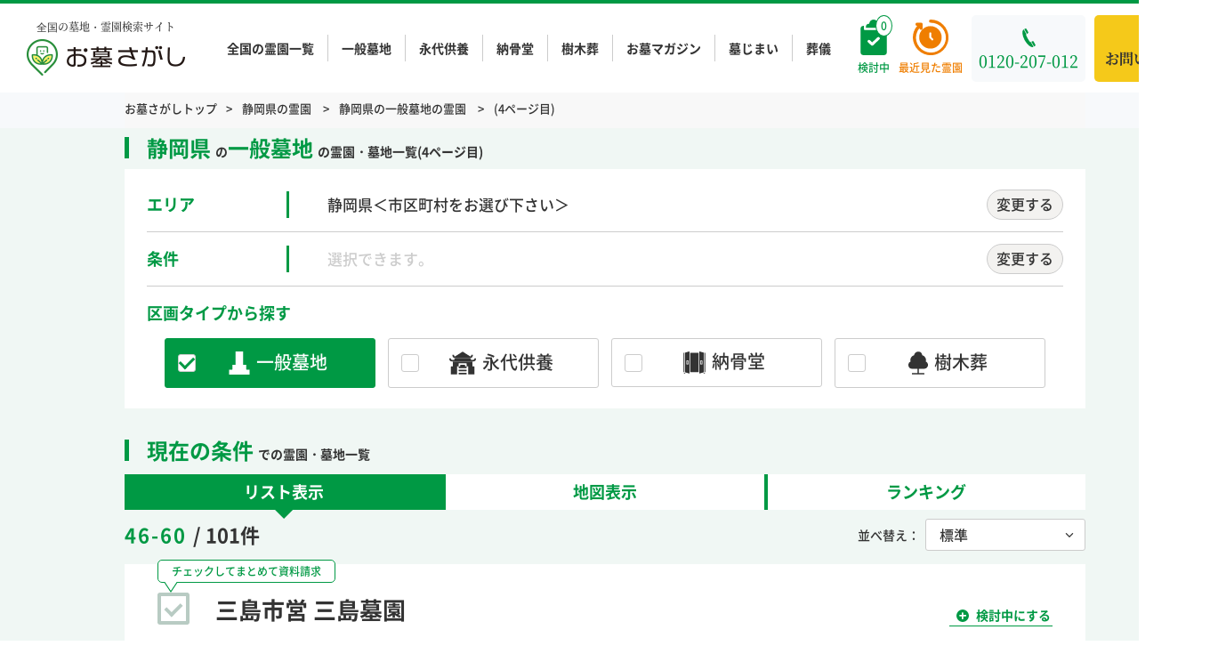

--- FILE ---
content_type: text/html; charset=UTF-8
request_url: https://ohaka-sagashi.net/property-city/shizuokaken/ippan/page/4/
body_size: 38695
content:
<!DOCTYPE html>
<html lang="ja">

<head>
    <!-- Google Tag Manager -->
    <script>
        (function(w, d, s, l, i) {
            w[l] = w[l] || [];
            w[l].push({
                'gtm.start': new Date().getTime(),
                event: 'gtm.js'
            });
            var f = d.getElementsByTagName(s)[0],
                j = d.createElement(s),
                dl = l != 'dataLayer' ? '&l=' + l : '';
            j.async = true;
            j.src =
                'https://www.googletagmanager.com/gtm.js?id=' + i + dl;
            f.parentNode.insertBefore(j, f);
        })(window, document, 'script', 'dataLayer', 'GTM-PGXV2DZ');
    </script>
    <!-- End Google Tag Manager -->
    <meta charset="utf-8">
    <meta name="format-detection" content="telephone=no">
    <meta name="viewport" content="width=device-width">
    <link rel="shortcut icon" href="/favicon.ico">
    <link rel="apple-touch-icon" href="/apple-touch-icon.png">

    

<title>静岡県の一般墓地の霊園・墓地一覧(4ページ目) | 資料請求無料【お墓さがし】</title>

    <script type="application/ld+json">
        {"@context":"https:\/\/schema.org","@type":"BreadcrumbList","itemListElement":[{"@type":"ListItem","position":1,"name":"\u304a\u5893\u3055\u304c\u3057\u30c8\u30c3\u30d7","item":"https:\/\/ohaka-sagashi.net\/"},{"@type":"ListItem","position":2,"name":"\u9759\u5ca1\u770c\u306e\u970a\u5712","item":"https:\/\/ohaka-sagashi.net\/property-city\/shizuokaken\/"},{"@type":"ListItem","position":3,"name":"\u9759\u5ca1\u770c\u306e\u4e00\u822c\u5893\u5730\u306e\u970a\u5712","item":"https:\/\/ohaka-sagashi.net\/property-city\/shizuokaken\/ippan\/"},{"@type":"ListItem","position":4,"name":"4\u30da\u30fc\u30b8\u76ee","item":""}]}    </script>


<meta name="keywords" content="">
<meta name="description" content="静岡県の一般墓地の霊園・墓地一覧(4ページ目)です。「お墓さがし」は、区画タイプ・宗派・購入管理費用などの条件で、ご希望に合ったお墓を一括検索できる墓地・霊園検索サイトです。お墓選びに関する相談はもちろん、資料請求・見学予約も無料でお申し込みいただけます。">

<link rel="canonical" href="https://ohaka-sagashi.net/property-city/shizuokaken/page/4/" />

<meta property="og:title" content="静岡県の一般墓地の霊園・墓地一覧(4ページ目) | 資料請求無料【お墓さがし】">
<meta property="og:description" content="静岡県の一般墓地の霊園・墓地一覧(4ページ目)です。「お墓さがし」は、区画タイプ・宗派・購入管理費用などの条件で、ご希望に合ったお墓を一括検索できる墓地・霊園検索サイトです。お墓選びに関する相談はもちろん、資料請求・見学予約も無料でお申し込みいただけます。">
<meta property="og:url" content="https://ohaka-sagashi.net/property-city/shizuokaken/page/4/">
<meta property="og:type" content="website">
<meta property="og:local" content="ja_JP">
<meta property="og:site_name" content="全国の霊園と墓地を探せる【お墓さがし】">
<meta property="og:canonical" content="https://ohaka-sagashi.net/property-city/shizuokaken/page/4/" />
        <meta property="og:image" content="https://ohaka-sagashi.net/wp-content/uploads/2026/01/syoutokujij26011756.jpg" />
    <meta name="twitter:image" content="https://ohaka-sagashi.net/wp-content/uploads/2026/01/syoutokujij26011756.jpg" />

<meta name="twitter:card" content="summary_large_image" />
<meta name="twitter:description" content="静岡県の一般墓地の霊園・墓地一覧(4ページ目)です。「お墓さがし」は、区画タイプ・宗派・購入管理費用などの条件で、ご希望に合ったお墓を一括検索できる墓地・霊園検索サイトです。お墓選びに関する相談はもちろん、資料請求・見学予約も無料でお申し込みいただけます。" />
<meta name="twitter:title" content="全国の霊園と墓地を探せる【お墓さがし】" />
<meta name="twitter:site" content="@ohaka_sagashi" />
<meta name="twitter:creator" content="@ohaka_sagashi" />


    <link rel="stylesheet" type="text/css" href="https://ohaka-sagashi.net/wp-content/themes/ohaka-sagashi/css/style.css?20251223071315">
    <link rel="stylesheet" type="text/css" href="https://ohaka-sagashi.net/wp-content/themes/ohaka-sagashi/css/sp.css?20260115042305" media="screen and (max-width: 768px)">
    <link rel="stylesheet" type="text/css" href="https://ohaka-sagashi.net/wp-content/themes/ohaka-sagashi/css/customize.css?20250128053433">
    <link rel="stylesheet" type="text/css" href="https://ohaka-sagashi.net/wp-content/themes/ohaka-sagashi/js/flickity/flickity.css?">
        
    <script data-cfasync="false" data-no-defer="1" data-no-minify="1" data-no-optimize="1">var ewww_webp_supported=!1;function check_webp_feature(A,e){var w;e=void 0!==e?e:function(){},ewww_webp_supported?e(ewww_webp_supported):((w=new Image).onload=function(){ewww_webp_supported=0<w.width&&0<w.height,e&&e(ewww_webp_supported)},w.onerror=function(){e&&e(!1)},w.src="data:image/webp;base64,"+{alpha:"UklGRkoAAABXRUJQVlA4WAoAAAAQAAAAAAAAAAAAQUxQSAwAAAARBxAR/Q9ERP8DAABWUDggGAAAABQBAJ0BKgEAAQAAAP4AAA3AAP7mtQAAAA=="}[A])}check_webp_feature("alpha");</script><script data-cfasync="false" data-no-defer="1" data-no-minify="1" data-no-optimize="1">var Arrive=function(c,w){"use strict";if(c.MutationObserver&&"undefined"!=typeof HTMLElement){var r,a=0,u=(r=HTMLElement.prototype.matches||HTMLElement.prototype.webkitMatchesSelector||HTMLElement.prototype.mozMatchesSelector||HTMLElement.prototype.msMatchesSelector,{matchesSelector:function(e,t){return e instanceof HTMLElement&&r.call(e,t)},addMethod:function(e,t,r){var a=e[t];e[t]=function(){return r.length==arguments.length?r.apply(this,arguments):"function"==typeof a?a.apply(this,arguments):void 0}},callCallbacks:function(e,t){t&&t.options.onceOnly&&1==t.firedElems.length&&(e=[e[0]]);for(var r,a=0;r=e[a];a++)r&&r.callback&&r.callback.call(r.elem,r.elem);t&&t.options.onceOnly&&1==t.firedElems.length&&t.me.unbindEventWithSelectorAndCallback.call(t.target,t.selector,t.callback)},checkChildNodesRecursively:function(e,t,r,a){for(var i,n=0;i=e[n];n++)r(i,t,a)&&a.push({callback:t.callback,elem:i}),0<i.childNodes.length&&u.checkChildNodesRecursively(i.childNodes,t,r,a)},mergeArrays:function(e,t){var r,a={};for(r in e)e.hasOwnProperty(r)&&(a[r]=e[r]);for(r in t)t.hasOwnProperty(r)&&(a[r]=t[r]);return a},toElementsArray:function(e){return e=void 0!==e&&("number"!=typeof e.length||e===c)?[e]:e}}),e=(l.prototype.addEvent=function(e,t,r,a){a={target:e,selector:t,options:r,callback:a,firedElems:[]};return this._beforeAdding&&this._beforeAdding(a),this._eventsBucket.push(a),a},l.prototype.removeEvent=function(e){for(var t,r=this._eventsBucket.length-1;t=this._eventsBucket[r];r--)e(t)&&(this._beforeRemoving&&this._beforeRemoving(t),(t=this._eventsBucket.splice(r,1))&&t.length&&(t[0].callback=null))},l.prototype.beforeAdding=function(e){this._beforeAdding=e},l.prototype.beforeRemoving=function(e){this._beforeRemoving=e},l),t=function(i,n){var o=new e,l=this,s={fireOnAttributesModification:!1};return o.beforeAdding(function(t){var e=t.target;e!==c.document&&e!==c||(e=document.getElementsByTagName("html")[0]);var r=new MutationObserver(function(e){n.call(this,e,t)}),a=i(t.options);r.observe(e,a),t.observer=r,t.me=l}),o.beforeRemoving(function(e){e.observer.disconnect()}),this.bindEvent=function(e,t,r){t=u.mergeArrays(s,t);for(var a=u.toElementsArray(this),i=0;i<a.length;i++)o.addEvent(a[i],e,t,r)},this.unbindEvent=function(){var r=u.toElementsArray(this);o.removeEvent(function(e){for(var t=0;t<r.length;t++)if(this===w||e.target===r[t])return!0;return!1})},this.unbindEventWithSelectorOrCallback=function(r){var a=u.toElementsArray(this),i=r,e="function"==typeof r?function(e){for(var t=0;t<a.length;t++)if((this===w||e.target===a[t])&&e.callback===i)return!0;return!1}:function(e){for(var t=0;t<a.length;t++)if((this===w||e.target===a[t])&&e.selector===r)return!0;return!1};o.removeEvent(e)},this.unbindEventWithSelectorAndCallback=function(r,a){var i=u.toElementsArray(this);o.removeEvent(function(e){for(var t=0;t<i.length;t++)if((this===w||e.target===i[t])&&e.selector===r&&e.callback===a)return!0;return!1})},this},i=new function(){var s={fireOnAttributesModification:!1,onceOnly:!1,existing:!1};function n(e,t,r){return!(!u.matchesSelector(e,t.selector)||(e._id===w&&(e._id=a++),-1!=t.firedElems.indexOf(e._id)))&&(t.firedElems.push(e._id),!0)}var c=(i=new t(function(e){var t={attributes:!1,childList:!0,subtree:!0};return e.fireOnAttributesModification&&(t.attributes=!0),t},function(e,i){e.forEach(function(e){var t=e.addedNodes,r=e.target,a=[];null!==t&&0<t.length?u.checkChildNodesRecursively(t,i,n,a):"attributes"===e.type&&n(r,i)&&a.push({callback:i.callback,elem:r}),u.callCallbacks(a,i)})})).bindEvent;return i.bindEvent=function(e,t,r){t=void 0===r?(r=t,s):u.mergeArrays(s,t);var a=u.toElementsArray(this);if(t.existing){for(var i=[],n=0;n<a.length;n++)for(var o=a[n].querySelectorAll(e),l=0;l<o.length;l++)i.push({callback:r,elem:o[l]});if(t.onceOnly&&i.length)return r.call(i[0].elem,i[0].elem);setTimeout(u.callCallbacks,1,i)}c.call(this,e,t,r)},i},o=new function(){var a={};function i(e,t){return u.matchesSelector(e,t.selector)}var n=(o=new t(function(){return{childList:!0,subtree:!0}},function(e,r){e.forEach(function(e){var t=e.removedNodes,e=[];null!==t&&0<t.length&&u.checkChildNodesRecursively(t,r,i,e),u.callCallbacks(e,r)})})).bindEvent;return o.bindEvent=function(e,t,r){t=void 0===r?(r=t,a):u.mergeArrays(a,t),n.call(this,e,t,r)},o};d(HTMLElement.prototype),d(NodeList.prototype),d(HTMLCollection.prototype),d(HTMLDocument.prototype),d(Window.prototype);var n={};return s(i,n,"unbindAllArrive"),s(o,n,"unbindAllLeave"),n}function l(){this._eventsBucket=[],this._beforeAdding=null,this._beforeRemoving=null}function s(e,t,r){u.addMethod(t,r,e.unbindEvent),u.addMethod(t,r,e.unbindEventWithSelectorOrCallback),u.addMethod(t,r,e.unbindEventWithSelectorAndCallback)}function d(e){e.arrive=i.bindEvent,s(i,e,"unbindArrive"),e.leave=o.bindEvent,s(o,e,"unbindLeave")}}(window,void 0),ewww_webp_supported=!1;function check_webp_feature(e,t){var r;ewww_webp_supported?t(ewww_webp_supported):((r=new Image).onload=function(){ewww_webp_supported=0<r.width&&0<r.height,t(ewww_webp_supported)},r.onerror=function(){t(!1)},r.src="data:image/webp;base64,"+{alpha:"UklGRkoAAABXRUJQVlA4WAoAAAAQAAAAAAAAAAAAQUxQSAwAAAARBxAR/Q9ERP8DAABWUDggGAAAABQBAJ0BKgEAAQAAAP4AAA3AAP7mtQAAAA==",animation:"UklGRlIAAABXRUJQVlA4WAoAAAASAAAAAAAAAAAAQU5JTQYAAAD/////AABBTk1GJgAAAAAAAAAAAAAAAAAAAGQAAABWUDhMDQAAAC8AAAAQBxAREYiI/gcA"}[e])}function ewwwLoadImages(e){if(e){for(var t=document.querySelectorAll(".batch-image img, .image-wrapper a, .ngg-pro-masonry-item a, .ngg-galleria-offscreen-seo-wrapper a"),r=0,a=t.length;r<a;r++)ewwwAttr(t[r],"data-src",t[r].getAttribute("data-webp")),ewwwAttr(t[r],"data-thumbnail",t[r].getAttribute("data-webp-thumbnail"));for(var i=document.querySelectorAll("div.woocommerce-product-gallery__image"),r=0,a=i.length;r<a;r++)ewwwAttr(i[r],"data-thumb",i[r].getAttribute("data-webp-thumb"))}for(var n=document.querySelectorAll("video"),r=0,a=n.length;r<a;r++)ewwwAttr(n[r],"poster",e?n[r].getAttribute("data-poster-webp"):n[r].getAttribute("data-poster-image"));for(var o,l=document.querySelectorAll("img.ewww_webp_lazy_load"),r=0,a=l.length;r<a;r++)e&&(ewwwAttr(l[r],"data-lazy-srcset",l[r].getAttribute("data-lazy-srcset-webp")),ewwwAttr(l[r],"data-srcset",l[r].getAttribute("data-srcset-webp")),ewwwAttr(l[r],"data-lazy-src",l[r].getAttribute("data-lazy-src-webp")),ewwwAttr(l[r],"data-src",l[r].getAttribute("data-src-webp")),ewwwAttr(l[r],"data-orig-file",l[r].getAttribute("data-webp-orig-file")),ewwwAttr(l[r],"data-medium-file",l[r].getAttribute("data-webp-medium-file")),ewwwAttr(l[r],"data-large-file",l[r].getAttribute("data-webp-large-file")),null!=(o=l[r].getAttribute("srcset"))&&!1!==o&&o.includes("R0lGOD")&&ewwwAttr(l[r],"src",l[r].getAttribute("data-lazy-src-webp"))),l[r].className=l[r].className.replace(/\bewww_webp_lazy_load\b/,"");for(var s=document.querySelectorAll(".ewww_webp"),r=0,a=s.length;r<a;r++)e?(ewwwAttr(s[r],"srcset",s[r].getAttribute("data-srcset-webp")),ewwwAttr(s[r],"src",s[r].getAttribute("data-src-webp")),ewwwAttr(s[r],"data-orig-file",s[r].getAttribute("data-webp-orig-file")),ewwwAttr(s[r],"data-medium-file",s[r].getAttribute("data-webp-medium-file")),ewwwAttr(s[r],"data-large-file",s[r].getAttribute("data-webp-large-file")),ewwwAttr(s[r],"data-large_image",s[r].getAttribute("data-webp-large_image")),ewwwAttr(s[r],"data-src",s[r].getAttribute("data-webp-src"))):(ewwwAttr(s[r],"srcset",s[r].getAttribute("data-srcset-img")),ewwwAttr(s[r],"src",s[r].getAttribute("data-src-img"))),s[r].className=s[r].className.replace(/\bewww_webp\b/,"ewww_webp_loaded");window.jQuery&&jQuery.fn.isotope&&jQuery.fn.imagesLoaded&&(jQuery(".fusion-posts-container-infinite").imagesLoaded(function(){jQuery(".fusion-posts-container-infinite").hasClass("isotope")&&jQuery(".fusion-posts-container-infinite").isotope()}),jQuery(".fusion-portfolio:not(.fusion-recent-works) .fusion-portfolio-wrapper").imagesLoaded(function(){jQuery(".fusion-portfolio:not(.fusion-recent-works) .fusion-portfolio-wrapper").isotope()}))}function ewwwWebPInit(e){ewwwLoadImages(e),ewwwNggLoadGalleries(e),document.arrive(".ewww_webp",function(){ewwwLoadImages(e)}),document.arrive(".ewww_webp_lazy_load",function(){ewwwLoadImages(e)}),document.arrive("videos",function(){ewwwLoadImages(e)}),"loading"==document.readyState?document.addEventListener("DOMContentLoaded",ewwwJSONParserInit):("undefined"!=typeof galleries&&ewwwNggParseGalleries(e),ewwwWooParseVariations(e))}function ewwwAttr(e,t,r){null!=r&&!1!==r&&e.setAttribute(t,r)}function ewwwJSONParserInit(){"undefined"!=typeof galleries&&check_webp_feature("alpha",ewwwNggParseGalleries),check_webp_feature("alpha",ewwwWooParseVariations)}function ewwwWooParseVariations(e){if(e)for(var t=document.querySelectorAll("form.variations_form"),r=0,a=t.length;r<a;r++){var i=t[r].getAttribute("data-product_variations"),n=!1;try{for(var o in i=JSON.parse(i))void 0!==i[o]&&void 0!==i[o].image&&(void 0!==i[o].image.src_webp&&(i[o].image.src=i[o].image.src_webp,n=!0),void 0!==i[o].image.srcset_webp&&(i[o].image.srcset=i[o].image.srcset_webp,n=!0),void 0!==i[o].image.full_src_webp&&(i[o].image.full_src=i[o].image.full_src_webp,n=!0),void 0!==i[o].image.gallery_thumbnail_src_webp&&(i[o].image.gallery_thumbnail_src=i[o].image.gallery_thumbnail_src_webp,n=!0),void 0!==i[o].image.thumb_src_webp&&(i[o].image.thumb_src=i[o].image.thumb_src_webp,n=!0));n&&ewwwAttr(t[r],"data-product_variations",JSON.stringify(i))}catch(e){}}}function ewwwNggParseGalleries(e){if(e)for(var t in galleries){var r=galleries[t];galleries[t].images_list=ewwwNggParseImageList(r.images_list)}}function ewwwNggLoadGalleries(e){e&&document.addEventListener("ngg.galleria.themeadded",function(e,t){window.ngg_galleria._create_backup=window.ngg_galleria.create,window.ngg_galleria.create=function(e,t){var r=$(e).data("id");return galleries["gallery_"+r].images_list=ewwwNggParseImageList(galleries["gallery_"+r].images_list),window.ngg_galleria._create_backup(e,t)}})}function ewwwNggParseImageList(e){for(var t in e){var r=e[t];if(void 0!==r["image-webp"]&&(e[t].image=r["image-webp"],delete e[t]["image-webp"]),void 0!==r["thumb-webp"]&&(e[t].thumb=r["thumb-webp"],delete e[t]["thumb-webp"]),void 0!==r.full_image_webp&&(e[t].full_image=r.full_image_webp,delete e[t].full_image_webp),void 0!==r.srcsets)for(var a in r.srcsets)nggSrcset=r.srcsets[a],void 0!==r.srcsets[a+"-webp"]&&(e[t].srcsets[a]=r.srcsets[a+"-webp"],delete e[t].srcsets[a+"-webp"]);if(void 0!==r.full_srcsets)for(var i in r.full_srcsets)nggFSrcset=r.full_srcsets[i],void 0!==r.full_srcsets[i+"-webp"]&&(e[t].full_srcsets[i]=r.full_srcsets[i+"-webp"],delete e[t].full_srcsets[i+"-webp"])}return e}check_webp_feature("alpha",ewwwWebPInit);</script><meta name='robots' content='max-image-preview:large' />
<!--[if lt IE 9]>
<script type="text/javascript" defer src="https://ohaka-sagashi.net/wp-content/themes/ohaka-sagashi/js/html5.js?ver=3.7.3" id="twentysixteen-html5-js"></script>
<![endif]-->
<script type="text/javascript" src="https://ohaka-sagashi.net/wp-includes/js/jquery/jquery.min.js?ver=3.7.1" id="jquery-core-js"></script>
<script type="text/javascript" src="https://ohaka-sagashi.net/wp-includes/js/jquery/jquery-migrate.min.js?ver=3.4.1" id="jquery-migrate-js"></script>
<!-- FIFU: meta tags for featured image (begin) -->
<meta property="og:image" content="https://ohaka-sagashi.net/wp-content/uploads/2026/01/syoutokujij26011756.jpg" />
<!-- FIFU: meta tags for featured image (end) --><meta name="twitter:image" content="https://ohaka-sagashi.net/wp-content/uploads/2026/01/syoutokujij26011756.jpg" /><script type="text/javascript" src="//static.criteo.net/js/ld/ld.js" async="true"></script></head>

<body class="archive paged post-type-archive post-type-archive-property paged-4 post-type-paged-4 hfeed">
<script data-cfasync="false" data-no-defer="1" data-no-minify="1" data-no-optimize="1">if(typeof ewww_webp_supported==="undefined"){var ewww_webp_supported=!1}if(ewww_webp_supported){document.body.classList.add("webp-support")}</script>

    <!-- Google Tag Manager (noscript) -->
    <noscript><iframe src="https://www.googletagmanager.com/ns.html?id=GTM-PGXV2DZ" height="0" width="0" style="display:none;visibility:hidden"></iframe></noscript>
    <!-- End Google Tag Manager (noscript) -->
    <svg class="u-clip">
        <clipPath id="clip-star">
            <path d="M6.52.49,4.74,4.1l-4,.59A.88.88,0,0,0,.26,6.18L3.15,9l-.68,4a.88.88,0,0,0,1.27.93L7.31,12l3.57,1.88A.88.88,0,0,0,12.15,13l-.69-4,2.89-2.81a.87.87,0,0,0-.48-1.49l-4-.59L8.09.49a.87.87,0,0,0-1.57,0Zm18.62,0L23.36,4.1l-4,.59a.87.87,0,0,0-.48,1.49L21.77,9l-.68,4a.87.87,0,0,0,1.26.93L25.92,12l3.57,1.88A.88.88,0,0,0,30.76,13l-.68-4L33,6.18a.87.87,0,0,0-.49-1.49l-4-.59L26.71.49a.87.87,0,0,0-1.57,0Zm18.62,0L42,4.1l-4,.59a.87.87,0,0,0-.48,1.49L40.38,9l-.68,4a.88.88,0,0,0,1.27.93L44.54,12l3.57,1.88A.88.88,0,0,0,49.38,13l-.69-4,2.89-2.81a.87.87,0,0,0-.48-1.49l-4-.59L45.32.49a.86.86,0,0,0-1.56,0Zm18.61,0L60.59,4.1l-4,.59a.87.87,0,0,0-.49,1.49L59,9l-.68,4a.87.87,0,0,0,1.26.93L63.16,12l3.57,1.88A.87.87,0,0,0,68,13l-.68-4L70.2,6.18a.87.87,0,0,0-.49-1.49l-4-.59L63.94.49a.87.87,0,0,0-1.57,0ZM81,.49,79.2,4.1l-4,.59a.87.87,0,0,0-.48,1.49L77.62,9l-.69,4a.88.88,0,0,0,1.27.93L81.77,12l3.57,1.88A.88.88,0,0,0,86.61,13l-.68-4,2.88-2.81a.87.87,0,0,0-.48-1.49l-4-.59L82.56.49A.87.87,0,0,0,81,.49Z" />
        </clipPath>
    </svg>
    <div id="wrapper">
        <div class="header-fixed js-header js-nav-target is-transition outer-block is-show">
            <div class="col">
                <a href="https://ohaka-sagashi.net/" class="header-logo pc">
                    <div>
                        <span class="logo-txt serif">
                            全国の墓地・霊園検索サイト
                        </span>
                        <span class="logo-img">
                            <img src="https://ohaka-sagashi.net/wp-content/themes/ohaka-sagashi/img/common/logo.png.webp" alt="お墓さがし">
                        </span>
                    </div>
                </a>
                <nav class="header-side">
                    <ul class="header-fixed-nav">
                        <li><a href="https://ohaka-sagashi.net/listing/">全国の霊園一覧</a></li>
                        <li><a href="https://ohaka-sagashi.net/property-section/ippan/">一般墓地</a></li>
                        <li><a href="https://ohaka-sagashi.net/property-section/eidai/">永代供養</a></li>
                        <li><a href="https://ohaka-sagashi.net/property-section/noukotsu/">納骨堂</a></li>
                        <li><a href="https://ohaka-sagashi.net/property-section/jyumoku/">樹木葬</a></li>
                        <li><a href="https://ohaka-sagashi.net/news/">お墓マガジン</a></li>
                        <li><a href="https://ohaka-sagashi.net/news/hakajimai/">墓じまい</a></li>
                        <li><a href="https://www.yoriso.com/sogi/" target="_blank">葬儀</a></li>
                    </ul>
                    <div class="btn-wrap pc">
                        <a href="https://ohaka-sagashi.net/picklist/" class="icon-btn gr js-picklist-count" data-badge="0">
                            <span>検討中</span>
                        </a>
                    </div>
                    <div class="btn-wrap pc">
                        <a href="https://ohaka-sagashi.net/history/" class="icon-btn or" data-badge="0">
                            <span>最近見た霊園</span>
                        </a>
                    </div>
                    <div class="tel-wrap">
                        <a href="tel:0120-207-012" class="tel serif">
                            <span>0120-207-012</span>
                            <span class="sp accepting">
                                24時間365日<br>
                                お墓の相談窓口
                            </span>
                        </a>
                    </div>
                    <div class="contact-wrap pc">
                        <a href="https://ohaka-sagashi.net/contact/" class="contact serif">
                            <svg class="c-svg" width="20" height="14">
                                <use xlink:href="https://ohaka-sagashi.net/wp-content/themes/ohaka-sagashi/img/icon/sprite.min.svg#icon_mail" />
                            </svg>
                            <span>お問い合わせ</span>
                        </a>
                    </div>
                    <div class="picklist-added-popup">
                        <p>検討中リストに<br />追加しました</p>
                    </div>
                </nav>
            </div>
        </div><!-- fixed -->

        <header id="header" class="header outer-block sp">
            <div class="header-top">
                <a href="https://ohaka-sagashi.net/" class="header-logo">
                                            <div>
                            <span class="logo-txt serif">
                                全国の墓地・霊園検索サイト
                            </span>
                            <span class="logo-img">
                                                                <img src="https://ohaka-sagashi.net/wp-content/themes/ohaka-sagashi/img/common/logo.png.webp" alt="お墓さがし">
                            </span>
                        </div>
                                    </a>
                <nav class="header-side">
                    <div class="btn-wrap">
                        <a href="https://ohaka-sagashi.net/picklist/" class="btn gr js-picklist-count" data-badge="0">
                            <span class="sp">検討中</span>
                        </a>
                    </div>
                    <div class="btn-wrap">
                        <a href="https://ohaka-sagashi.net/history/" class="btn or" data-badge="0">
                            <span class="sp">閲覧履歴</span>
                        </a>
                    </div>
                    <a href="javascript: void(0)" class="nav-btn js-nav-btn sp">
                        <div class="nav-btn-inner">
                            <span></span>
                            <span></span>
                            <span></span>
                        </div>
                        <p class="txt">メニュー</p>
                    </a>
                </nav>
            </div>

        </header>
        <!-- VWO用のガード -->
<div id="vwo-ohaka-property-archive"></div>
<main id="listing" class="main listing-archive">
  
<div class="breadcrumb-block outer-block pc">
    <div class="inner-block">
                <ul class="breadcrumb">
            <li><a href="https://ohaka-sagashi.net/">お墓さがしトップ</a></li>
                        
                                                            <li>
                        <a href="https://ohaka-sagashi.net/property-city/shizuokaken/">静岡県の霊園
                        </a>
                    </li>
                                            <li>
                            <a href="https://ohaka-sagashi.net/property-city/shizuokaken/ippan/">
                                静岡県の一般墓地の霊園
                            </a>
                        </li>
                                                
                        

                        

                        

            
                                        <li>
                    (4ページ目)                </li>
                    </ul>
    </div>
</div>

<div class="cta-block outer-block js-following">
    <div class="inner-block pc">
        <div class="txt">チェックした霊園<span class="js-contact-num" data-badge="0"></span>件を</div>
        <div class="btn-wrap">
        <a href="" class="btn or js-matome-contact-btn" data-cta-button="footer_cta_F_bulk">
                <span>まとめて資料請求する(無料)</span>
            </a>
        </div>
    </div>
    <div class="inner-block sp">
        <div class="btn-wrap">
            <a href="" class="btn or js-matome-contact-btn" data-badge="0" data-cta-button="footer_cta_F_bulk">
                <p><span>チェックした霊園を</span><br>まとめて資料請求する(無料)</p>
            </a>
        </div>
    </div>
</div>
<script src="https://code.jquery.com/jquery-3.5.1.slim.min.js" integrity="sha256-4+XzXVhsDmqanXGHaHvgh1gMQKX40OUvDEBTu8JcmNs=" crossorigin="anonymous"></script>
<script>
    $(function() {
        $('.ttl-unit input[type=checkbox]').click(function() {
            var param;
            var hid = '?hid=';
            var pid = '&property_id=';

            $('.ttl-unit input[type=checkbox]').each(function() {
                if ($(this).is(':checked')) {
                    ($(this).val());
                    link = $(this).parent().parent().find('a').attr('href');
                    hid += link.split('/')[4] + ',';
                    pid += $(this).val() + ',';
                }
            });

            hid = hid.slice(0, -1);
            pid = pid.slice(0, -1);

            var obj = $('.js-matome-contact-btn');
            obj.attr("href", '/contact/document/' + hid + pid);
        });
    });
</script>
    <div class="sp-search-block outer-block sp js-following">
        <div class="inner-block">
            <div class="total">101件</div>
                        <a href="#area-search" class="js-popup area">
                <span>市町村</span>を変更
                <svg class="c-svg" width="4" height="7">
                    <use xlink:href="https://ohaka-sagashi.net/wp-content/themes/ohaka-sagashi/img/icon/sprite.min.svg#arrow_right-bk" />
                </svg>
            </a>
            <a href="#type-search-gr" class="js-popup type"><span>条件</span>を変更
                <svg class="c-svg" width="4" height="7">
                    <use xlink:href="https://ohaka-sagashi.net/wp-content/themes/ohaka-sagashi/img/icon/sprite.min.svg#arrow_right-bk" />
                </svg>
            </a>
        </div>
    </div>
<div class="outer-block">
    <div class="inner-block">
        <div class="search-box">
            <input type="hidden" name="mode" value="">
            <ul class="c-tab-name">
                <li class="gr">
                                        <h1>
                                                                                    <span>
                                    静岡県                                </span>の<span class="none-line">一般墓地</span>の霊園・墓地一覧(4ページ目)                                                    
                    </h1>
                </li>
            </ul>
                            <ul class="c-tab">
                                            <li class="c-tab-body gr" data-id="area" >
                            <div class="list">
                                <dl>
                                    <dt>エリア</dt>
                                    <dd>
                                        <a href="#area-search" class="js-popup">
                                            <ul class="c-tag gr">
                                                                                                <li>
                                                    <span class="c-tag-item c-tag-item__border ">
                                                        静岡県<br class="sp">＜市区町村をお選び下さい＞                                                    </span>
                                                </li>
                                            </ul>
                                            <span class="popup">変更する</span>
                                        </a>
                                    </dd>
                                </dl><!-- dl -->
                                <dl>
                                    <dt>条件</dt>
                                    <dd>
                                        <a href="#type-search-gr" class="js-popup">
                                            <ul class="c-tag gr">
                                                <li><span class="c-tag-item c-tag-item__border placeholder">選択できます。</span></li>
                                            </ul>
                                            <span class="popup">変更する</span>
                                        </a>
                                    </dd>
                                </dl><!-- dl -->
                                <dl class="section-type-search">
                                    <dt>区画タイプから探す</dt>
                                    <dd>
                                        <ul class="c-tag gr">
                                                                                        <li>
                                                <label class="check-wrap">
                                                    <input name="section" value="ippan" type="checkbox" class="checkbox-input" checked>
                                                    <span class="checkbox-parts">
                                                        <svg class="c-svg icon" width="24" height="26">
                                                            <use xlink:href="https://ohaka-sagashi.net/wp-content/themes/ohaka-sagashi/img/icon/sprite.min.svg#icon_general-cemetery" />
                                                        </svg>
                                                        <span class="text">一般墓地</span>
                                                    </span>
                                                </label>
                                            </li>
                                                                                        <li>
                                                <label class="check-wrap">
                                                    <input name="section" value="eidai" type="checkbox" class="checkbox-input" >
                                                    <span class="checkbox-parts">
                                                        <svg class="c-svg icon" width="30" height="26">
                                                            <use xlink:href="https://ohaka-sagashi.net/wp-content/themes/ohaka-sagashi/img/icon/sprite.min.svg#icon_ems" />
                                                        </svg>
                                                        <span class="text">永代供養</span>
                                                    </span>
                                                </label>
                                            </li>
                                                                                        <li>
                                                <label class="check-wrap">
                                                    <input name="section" value="noukotsu" type="checkbox" class="checkbox-input" >
                                                    <span class="checkbox-parts">
                                                        <svg class="c-svg icon" width="25" height="25">
                                                            <use xlink:href="https://ohaka-sagashi.net/wp-content/themes/ohaka-sagashi/img/icon/sprite.min.svg#icon_ossuary" />
                                                        </svg>
                                                        <span class="text">納骨堂</span>
                                                    </span>
                                                </label>
                                            </li>
                                                                                        <li>
                                                <label class="check-wrap">
                                                    <input name="section" value="jyumoku" type="checkbox" class="checkbox-input" >
                                                    <span class="checkbox-parts">
                                                        <svg class="c-svg icon" width="22" height="26">
                                                            <use xlink:href="https://ohaka-sagashi.net/wp-content/themes/ohaka-sagashi/img/icon/sprite.min.svg#icon_tree-funeral" />
                                                        </svg>
                                                        <span class="text">樹木葬</span>
                                                    </span>
                                                </label>
                                            </li>
                                        </ul>
                                    </dd>
                                </dl><!-- dl -->
                            </div>
                        </li><!-- li -->
                                    </ul>
                                        <input type="checkbox" name="pref" value="shizuokaken" checked style="display: none">
                <div id="area-search" class="mfp-hide search-unit">
                    <div class="ttl prev-ttl-area">
                        <a href="https://ohaka-sagashi.net/listing/?mode=&section[]=ippan&order=reco" class="prev-ttl">
                            県を変更する
                            <svg class="prev-ico c-svg" width="6" height="11">
                                <use xlink:href="https://ohaka-sagashi.net/wp-content/themes/ohaka-sagashi/img/icon/sprite.min.svg#arrow_left-wt"></use>
                            </svg>
                        </a>
                        <span>エリアを変更する</span>
                        <span class="close-btn js-popup-dismiss"></span>
                    </div>
                    <div class="search-select-list-wrap">
                        <ul class="search-select-list">
                                                                                                                        <li>
                                    <label class="check-wrap">
                                                                                    <input name="city" type="checkbox" class="checkbox-input" value="shizuokashi" >
                                            <span class="checkbox-parts">
                                                静岡市                                            </span>
                                                                            </label>
                                </li>
                                                                                            <li>
                                    <label class="check-wrap">
                                                                                    <input name="city" type="checkbox" class="checkbox-input" value="aoi-ku" >
                                            <span class="checkbox-parts">
                                                静岡市葵区                                            </span>
                                                                            </label>
                                </li>
                                                                                            <li>
                                    <label class="check-wrap">
                                                                                    <input name="city" type="checkbox" class="checkbox-input" value="suruga-ku" >
                                            <span class="checkbox-parts">
                                                静岡市駿河区                                            </span>
                                                                            </label>
                                </li>
                                                                                            <li>
                                    <label class="check-wrap">
                                                                                    <input name="city" type="checkbox" class="checkbox-input" value="shimizu-ku" >
                                            <span class="checkbox-parts">
                                                静岡市清水区                                            </span>
                                                                            </label>
                                </li>
                                                                                            <li>
                                    <label class="check-wrap">
                                                                                    <input name="city" type="checkbox" class="checkbox-input" value="hamamatsushi" >
                                            <span class="checkbox-parts">
                                                浜松市                                            </span>
                                                                            </label>
                                </li>
                                                                                            <li>
                                    <label class="check-wrap">
                                                                                    <input name="city" type="checkbox" class="checkbox-input" value="hhanana" >
                                            <span class="checkbox-parts">
                                                浜松市浜名区                                            </span>
                                                                            </label>
                                </li>
                                                                                            <li>
                                    <label class="check-wrap">
                                                                                    <input name="city" type="checkbox" class="checkbox-input" value="htyuuou" >
                                            <span class="checkbox-parts">
                                                浜松市中央区                                            </span>
                                                                            </label>
                                </li>
                                                                                            <li>
                                    <label class="check-wrap">
                                                                                    <input name="city" type="checkbox" class="checkbox-input" value="tenryu-ku" >
                                            <span class="checkbox-parts">
                                                浜松市天竜区                                            </span>
                                                                            </label>
                                </li>
                                                                                            <li>
                                    <label class="check-wrap">
                                                                                    <input name="city" type="checkbox" class="checkbox-input" value="numazushi" >
                                            <span class="checkbox-parts">
                                                沼津市                                            </span>
                                                                            </label>
                                </li>
                                                                                            <li>
                                    <label class="check-wrap">
                                                                                    <input name="city" type="checkbox" class="checkbox-input" value="iwatashi" >
                                            <span class="checkbox-parts">
                                                磐田市                                            </span>
                                                                            </label>
                                </li>
                                                                                            <li>
                                    <label class="check-wrap">
                                                                                    <input name="city" type="checkbox" class="checkbox-input" value="mishimashi" >
                                            <span class="checkbox-parts">
                                                三島市                                            </span>
                                                                            </label>
                                </li>
                                                                                            <li>
                                    <label class="check-wrap">
                                                                                    <input name="city" type="checkbox" class="checkbox-input" value="fujishi" >
                                            <span class="checkbox-parts">
                                                富士市                                            </span>
                                                                            </label>
                                </li>
                                                                                            <li>
                                    <label class="check-wrap">
                                                                                    <input name="city" type="checkbox" class="checkbox-input" value="oyamacho" >
                                            <span class="checkbox-parts">
                                                小山町                                            </span>
                                                                            </label>
                                </li>
                                                                                            <li>
                                    <label class="check-wrap">
                                                                                    <input name="city" type="checkbox" class="checkbox-input" value="izushi" >
                                            <span class="checkbox-parts">
                                                伊豆市                                            </span>
                                                                            </label>
                                </li>
                                                                                            <li>
                                    <label class="check-wrap">
                                                                                    <input name="city" type="checkbox" class="checkbox-input" value="izunokunishi" >
                                            <span class="checkbox-parts">
                                                伊豆の国市                                            </span>
                                                                            </label>
                                </li>
                                                                                            <li>
                                    <label class="check-wrap">
                                                                                    <input name="city" type="checkbox" class="checkbox-input" value="gotembashi" >
                                            <span class="checkbox-parts">
                                                御殿場市                                            </span>
                                                                            </label>
                                </li>
                                                                                            <li>
                                    <label class="check-wrap">
                                                                                    <input name="city" type="checkbox" class="checkbox-input" value="makinoharashi" >
                                            <span class="checkbox-parts">
                                                牧之原市                                            </span>
                                                                            </label>
                                </li>
                                                                                            <li>
                                    <label class="check-wrap">
                                                                                    <input name="city" type="checkbox" class="checkbox-input" value="itoshi" >
                                            <span class="checkbox-parts">
                                                伊東市                                            </span>
                                                                            </label>
                                </li>
                                                                                            <li>
                                    <label class="check-wrap">
                                                                                    <input name="city" type="checkbox" class="checkbox-input" value="kannamicho" >
                                            <span class="checkbox-parts">
                                                函南町                                            </span>
                                                                            </label>
                                </li>
                                                                                            <li>
                                    <label class="check-wrap">
                                                                                    <input name="city" type="checkbox" class="checkbox-input" value="fujinomiyashi" >
                                            <span class="checkbox-parts">
                                                富士宮市                                            </span>
                                                                            </label>
                                </li>
                                                                                            <li>
                                    <label class="check-wrap">
                                                                                    <input name="city" type="checkbox" class="checkbox-input" value="kikugawashi" >
                                            <span class="checkbox-parts">
                                                菊川市                                            </span>
                                                                            </label>
                                </li>
                                                                                            <li>
                                    <label class="check-wrap">
                                                                                    <input name="city" type="checkbox" class="checkbox-input" value="kosaishi" >
                                            <span class="checkbox-parts">
                                                湖西市                                            </span>
                                                                            </label>
                                </li>
                                                                                            <li>
                                    <label class="check-wrap">
                                                                                    <input name="city" type="checkbox" class="checkbox-input" value="susonoshi" >
                                            <span class="checkbox-parts">
                                                裾野市                                            </span>
                                                                            </label>
                                </li>
                                                                                            <li>
                                    <label class="check-wrap">
                                                                                    <input name="city" type="checkbox" class="checkbox-input" value="kakegawashi" >
                                            <span class="checkbox-parts">
                                                掛川市                                            </span>
                                                                            </label>
                                </li>
                                                                                            <li>
                                    <label class="check-wrap">
                                                                                    <input name="city" type="checkbox" class="checkbox-input" value="atamishi" >
                                            <span class="checkbox-parts">
                                                熱海市                                            </span>
                                                                            </label>
                                </li>
                                                                                            <li>
                                    <label class="check-wrap">
                                                                                    <input name="city" type="checkbox" class="checkbox-input" value="fujiedashi" >
                                            <span class="checkbox-parts">
                                                藤枝市                                            </span>
                                                                            </label>
                                </li>
                                                                                            <li>
                                    <label class="check-wrap">
                                                                                    <input name="city" type="checkbox" class="checkbox-input" value="shimadashi" >
                                            <span class="checkbox-parts">
                                                島田市                                            </span>
                                                                            </label>
                                </li>
                                                                                            <li>
                                    <label class="check-wrap">
                                                                                    <input name="city" type="checkbox" class="checkbox-input" value="yaizushi" >
                                            <span class="checkbox-parts">
                                                焼津市                                            </span>
                                                                            </label>
                                </li>
                                                                                            <li>
                                    <label class="check-wrap">
                                                                                    <input name="city" type="checkbox" class="checkbox-input" value="higashiizucho" >
                                            <span class="checkbox-parts">
                                                東伊豆町                                            </span>
                                                                            </label>
                                </li>
                                                                                            <li>
                                    <label class="check-wrap">
                                                                                    <input name="city" type="checkbox" class="checkbox-input" value="fukuroishi" >
                                            <span class="checkbox-parts">
                                                袋井市                                            </span>
                                                                            </label>
                                </li>
                                                                                            <li>
                                    <label class="check-wrap">
                                                                                    <input name="city" type="checkbox" class="checkbox-input" value="shimizu-shizuoka" >
                                            <span class="checkbox-parts">
                                                清水町                                            </span>
                                                                            </label>
                                </li>
                                                                                            <li>
                                    <label class="check-wrap">
                                                                                    <input name="city" type="checkbox" class="checkbox-input" value="nagaizumicho" >
                                            <span class="checkbox-parts">
                                                長泉町                                            </span>
                                                                            </label>
                                </li>
                            
                        </ul>
                    </div>
                    <div class="search-count-area">
                        <div class="count"><span class="num">101</span>件</div>
                        <div class="c-btn-wrap">
                            <button class="c-btn btn js-search-btn" data-search="city">
                                選択した条件で検索する
                                <svg class="c-svg" width="6" height="11">
                                    <use xlink:href="https://ohaka-sagashi.net/wp-content/themes/ohaka-sagashi/img/icon/sprite.min.svg#arrow_right-wt"></use>
                                </svg>
                            </button>
                        </div>
                    </div>
                </div>
            
            <div id="station-search" class="mfp-hide search-unit or">
                <!--        <div class="ttl">-->
                <!--          路線・駅を変更する-->
                <!--          <span class="close-btn js-popup-dismiss"></span>-->
                <!--        </div>-->



                                                            <div class="ttl prev-ttl-area">
                            <a href="https://ohaka-sagashi.net/listing/?mode=&section[]=ippan&order=reco" class="prev-ttl">
                                県を変更する
                                <svg class="prev-ico c-svg" width="6" height="11">
                                    <use xlink:href="https://ohaka-sagashi.net/wp-content/themes/ohaka-sagashi/img/icon/sprite.min.svg#arrow_left-wt"></use>
                                </svg>
                            </a>
                            <span>路線・駅を変更する</span>
                            <span class="close-btn js-popup-dismiss"></span>
                        </div>
                                                <div class="search-select-list-wrap">
                                                            <div class="search-select-section or">静岡鉄道</div>
                                <ul class="search-select-list">
                                                                                                                    <li>
                                            <label class="radio-wrap or">
                                                <input type="radio" name="line" class="radio-input" value="10229" >
                                                <span class="radio-parts">
                                                    静岡鉄道静岡清水線                                                </span>
                                            </label>
                                        </li>
                                                                    </ul>
                                                            <div class="search-select-section or">JR東日本</div>
                                <ul class="search-select-list">
                                                                                                                    <li>
                                            <label class="radio-wrap or">
                                                <input type="radio" name="line" class="radio-input" value="4456" >
                                                <span class="radio-parts">
                                                    JR伊東線                                                </span>
                                            </label>
                                        </li>
                                                                                                                    <li>
                                            <label class="radio-wrap or">
                                                <input type="radio" name="line" class="radio-input" value="2766" >
                                                <span class="radio-parts">
                                                    JR東海道本線(東京～熱海)                                                </span>
                                            </label>
                                        </li>
                                                                    </ul>
                                                            <div class="search-select-section or">天竜浜名湖鉄道</div>
                                <ul class="search-select-list">
                                                                                                                    <li>
                                            <label class="radio-wrap or">
                                                <input type="radio" name="line" class="radio-input" value="10245" >
                                                <span class="radio-parts">
                                                    天竜浜名湖線                                                </span>
                                            </label>
                                        </li>
                                                                    </ul>
                                                            <div class="search-select-section or">JR東海</div>
                                <ul class="search-select-list">
                                                                                                                    <li>
                                            <label class="radio-wrap or">
                                                <input type="radio" name="line" class="radio-input" value="3798" >
                                                <span class="radio-parts">
                                                    JR身延線                                                </span>
                                            </label>
                                        </li>
                                                                                                                    <li>
                                            <label class="radio-wrap or">
                                                <input type="radio" name="line" class="radio-input" value="4077" >
                                                <span class="radio-parts">
                                                    JR飯田線(豊橋～天竜峡)                                                </span>
                                            </label>
                                        </li>
                                                                                                                    <li>
                                            <label class="radio-wrap or">
                                                <input type="radio" name="line" class="radio-input" value="4366" >
                                                <span class="radio-parts">
                                                    JR東海道本線(熱海～浜松)                                                </span>
                                            </label>
                                        </li>
                                                                                                                    <li>
                                            <label class="radio-wrap or">
                                                <input type="radio" name="line" class="radio-input" value="4401" >
                                                <span class="radio-parts">
                                                    JR東海道本線(浜松～岐阜)                                                </span>
                                            </label>
                                        </li>
                                                                                                                    <li>
                                            <label class="radio-wrap or">
                                                <input type="radio" name="line" class="radio-input" value="4463" >
                                                <span class="radio-parts">
                                                    JR御殿場線                                                </span>
                                            </label>
                                        </li>
                                                                    </ul>
                                                            <div class="search-select-section or">伊豆箱根鉄道</div>
                                <ul class="search-select-list">
                                                                                                                    <li>
                                            <label class="radio-wrap or">
                                                <input type="radio" name="line" class="radio-input" value="10204" >
                                                <span class="radio-parts">
                                                    伊豆箱根鉄道駿豆線                                                </span>
                                            </label>
                                        </li>
                                                                    </ul>
                                                            <div class="search-select-section or">遠州鉄道</div>
                                <ul class="search-select-list">
                                                                                                                    <li>
                                            <label class="radio-wrap or">
                                                <input type="radio" name="line" class="radio-input" value="10285" >
                                                <span class="radio-parts">
                                                    遠州鉄道鉄道線                                                </span>
                                            </label>
                                        </li>
                                                                    </ul>
                                                            <div class="search-select-section or">大井川鐵道</div>
                                <ul class="search-select-list">
                                                                                                                    <li>
                                            <label class="radio-wrap or">
                                                <input type="radio" name="line" class="radio-input" value="10304" >
                                                <span class="radio-parts">
                                                    大井川鐵道大井川本線                                                </span>
                                            </label>
                                        </li>
                                                                                                                    <li>
                                            <label class="radio-wrap or">
                                                <input type="radio" name="line" class="radio-input" value="10324" >
                                                <span class="radio-parts">
                                                    南アルプスあぷとライン                                                </span>
                                            </label>
                                        </li>
                                                                    </ul>
                                                            <div class="search-select-section or">伊豆急行</div>
                                <ul class="search-select-list">
                                                                                                                    <li>
                                            <label class="radio-wrap or">
                                                <input type="radio" name="line" class="radio-input" value="10187" >
                                                <span class="radio-parts">
                                                    伊豆急行線                                                </span>
                                            </label>
                                        </li>
                                                                    </ul>
                                                            <div class="search-select-section or">岳南鉄道</div>
                                <ul class="search-select-list">
                                                                                                                    <li>
                                            <label class="radio-wrap or">
                                                <input type="radio" name="line" class="radio-input" value="10218" >
                                                <span class="radio-parts">
                                                    岳南鉄道線                                                </span>
                                            </label>
                                        </li>
                                                                    </ul>
                                                    </div>
                        <div class="search-count-area">
                            <div class="count"><span class="num or">101</span>件</div>
                            <div class="c-btn-wrap">
                                <button type="button" class="c-btn btn js-search-btn or" data-search="line">
                                    選択した条件で検索する
                                    <svg class="c-svg" width="6" height="11">
                                        <use xlink:href="https://ohaka-sagashi.net/wp-content/themes/ohaka-sagashi/img/icon/sprite.min.svg#arrow_right-wt"></use>
                                    </svg>
                                </button>
                            </div>
                        </div>
                                </div>
                
        </div>
        <div id="type-search-gr" class="mfp-hide search-unit type-search ">
            <div class="ttl">条件を変更する<span class="close-btn js-popup-dismiss"></span></div>
            <div class="search-select-list-wrap">
                <div class="search-select-section ">運営形態</div>
                <ul class="search-select-list">
                                                                                                                <li>
                            <label class="check-wrap ">
                                <input name="type" value="minei" type="checkbox" class="checkbox-input" >
                                <span class="checkbox-parts" data-tippy-content="宗教法人などが主体となり民間企業が管理・運営する墓地です。">民営霊園</span>
                            </label>
                        </li>
                                                                                            <li>
                            <label class="check-wrap ">
                                <input name="type" value="kouei" type="checkbox" class="checkbox-input" >
                                <span class="checkbox-parts" data-tippy-content="都道府県や市区町村などの自治体が管理・運営する墓地です。">公営霊園</span>
                            </label>
                        </li>
                                                                                            <li>
                            <label class="check-wrap ">
                                <input name="type" value="jiin" type="checkbox" class="checkbox-input" >
                                <span class="checkbox-parts" data-tippy-content="境内または離れ墓地などでお寺が管理する墓地です。">寺院墓地</span>
                            </label>
                        </li>
                                                                                            <li>
                            <label class="check-wrap ">
                                <input name="type" value="kyoudou" type="checkbox" class="checkbox-input" >
                                <span class="checkbox-parts" data-tippy-content="地域の委員会などが管理する、古くからある墓地です。">共同墓地</span>
                            </label>
                        </li>
                                    </ul>

                <div class="search-select-section ">特徴</div>
                <ul class="search-select-list">
                                                                                                                <li>
                            <label class="check-wrap ">
                                <input name="feature" value="pet" type="checkbox" class="checkbox-input" >
                                <span class="checkbox-parts" data-tippy-content="ペットと一緒に眠れるお墓があります。">ペットと一緒</span>
                            </label>
                        </li>
                                                                                            <li>
                            <label class="check-wrap ">
                                <input name="feature" value="ekitika" type="checkbox" class="checkbox-input" >
                                <span class="checkbox-parts" data-tippy-content="駅から徒歩5分以内にあります。">駅から近い</span>
                            </label>
                        </li>
                                                                                            <li>
                            <label class="check-wrap ">
                                <input name="feature" value="ekitoho" type="checkbox" class="checkbox-input" >
                                <span class="checkbox-parts" data-tippy-content="駅から徒歩10分以内にあります。">駅から徒歩圏内</span>
                            </label>
                        </li>
                                                                                            <li>
                            <label class="check-wrap ">
                                <input name="feature" value="near" type="checkbox" class="checkbox-input" >
                                <span class="checkbox-parts" data-tippy-content="バス停から徒歩5分以内にあります。">バス停から近い</span>
                            </label>
                        </li>
                                                                                            <li>
                            <label class="check-wrap ">
                                <input name="feature" value="barrier-free" type="checkbox" class="checkbox-input" >
                                <span class="checkbox-parts" data-tippy-content="一部のエリアや区画においてバリアフリー対応を行っています。">バリアフリー</span>
                            </label>
                        </li>
                                                                                            <li>
                            <label class="check-wrap ">
                                <input name="feature" value="fuji" type="checkbox" class="checkbox-input" >
                                <span class="checkbox-parts" data-tippy-content="墓地内から富士山が見えます。">富士山が見える</span>
                            </label>
                        </li>
                                                                                            <li>
                            <label class="check-wrap ">
                                <input name="feature" value="umi" type="checkbox" class="checkbox-input" >
                                <span class="checkbox-parts" data-tippy-content="園内から海が見えます。">海が見える</span>
                            </label>
                        </li>
                                                                                            <li>
                            <label class="check-wrap ">
                                <input name="feature" value="taishin" type="checkbox" class="checkbox-input" >
                                <span class="checkbox-parts" data-tippy-content="墓地またはお墓に地震に強い設計を採用しています。">耐震・免震</span>
                            </label>
                        </li>
                                                                                            <li>
                            <label class="check-wrap ">
                                <input name="feature" value="motikomi" type="checkbox" class="checkbox-input" >
                                <span class="checkbox-parts" data-tippy-content="お墓を引っ越してくる際に墓石を持ち込むことができます。">墓石持込</span>
                            </label>
                        </li>
                                                                                            <li>
                            <label class="check-wrap ">
                                <input name="feature" value="shinki" type="checkbox" class="checkbox-input" >
                                <span class="checkbox-parts" data-tippy-content="開園から3年以内の墓地です。<br> ※当サイトでは、既存の墓地・霊園の敷地内に樹木葬や永代供養墓等を扱う霊園が新たに開園した場合も、新規開園と表現しております。">新規開園</span>
                            </label>
                        </li>
                                                                                            <li>
                            <label class="check-wrap ">
                                <input name="feature" value="okunai" type="checkbox" class="checkbox-input" >
                                <span class="checkbox-parts" data-tippy-content="屋内でお参りをします。">室内・屋内</span>
                            </label>
                        </li>
                                                                                            <li>
                            <label class="check-wrap ">
                                <input name="feature" value="danka" type="checkbox" class="checkbox-input" >
                                <span class="checkbox-parts" data-tippy-content="お寺の檀家にならずに墓地を使用できます。">入檀義務なし</span>
                            </label>
                        </li>
                                                                                            <li>
                            <label class="check-wrap ">
                                <input name="feature" value="during_life" type="checkbox" class="checkbox-input" >
                                <span class="checkbox-parts" data-tippy-content="生前申込ができます。">生前申込可</span>
                            </label>
                        </li>
                                                                                            <li>
                            <label class="check-wrap ">
                                <input name="feature" value="goushi" type="checkbox" class="checkbox-input" >
                                <span class="checkbox-parts" data-tippy-content="ご遺骨を他の方と同じ納骨室に埋蔵するお墓があります。">合葬・合祀</span>
                            </label>
                        </li>
                                                                                            <li>
                            <label class="check-wrap ">
                                <input name="feature" value="kobetsu" type="checkbox" class="checkbox-input" >
                                <span class="checkbox-parts" data-tippy-content="将来にわたって合葬されない永代供養墓があります。">永代個別</span>
                            </label>
                        </li>
                                                                                            <li>
                            <label class="check-wrap ">
                                <input name="feature" value="mansion" type="checkbox" class="checkbox-input" >
                                <span class="checkbox-parts" data-tippy-content="屋内のお墓にご遺骨が機械によって運ばれてきます。">マンション型</span>
                            </label>
                        </li>
                                                                                            <li>
                            <label class="check-wrap ">
                                <input name="feature" value="eitaituki" type="checkbox" class="checkbox-input" >
                                <span class="checkbox-parts" data-tippy-content="永代供養がついている一般墓区画があります。">永代供養付き一般墓</span>
                            </label>
                        </li>
                                                                                            <li>
                            <label class="check-wrap ">
                                <input name="feature" value="tyusya" type="checkbox" class="checkbox-input" >
                                <span class="checkbox-parts" data-tippy-content="駐車場を完備しています。">駐車場</span>
                            </label>
                        </li>
                                                                                            <li>
                            <label class="check-wrap ">
                                <input name="feature" value="houyou" type="checkbox" class="checkbox-input" >
                                <span class="checkbox-parts" data-tippy-content="法要を営むことができる施設があります。">法要施設</span>
                            </label>
                        </li>
                                                                                            <li>
                            <label class="check-wrap ">
                                <input name="feature" value="kaisyoku" type="checkbox" class="checkbox-input" >
                                <span class="checkbox-parts" data-tippy-content="法要後に利用できる会食施設があります。">会食施設</span>
                            </label>
                        </li>
                                                                                            <li>
                            <label class="check-wrap ">
                                <input name="feature" value="kanri" type="checkbox" class="checkbox-input" >
                                <span class="checkbox-parts" data-tippy-content="管理事務所があります。">管理事務所</span>
                            </label>
                        </li>
                                                                                            <li>
                            <label class="check-wrap ">
                                <input name="feature" value="bus" type="checkbox" class="checkbox-input" >
                                <span class="checkbox-parts" data-tippy-content="墓参者向けの送迎バスがあります。">送迎バス</span>
                            </label>
                        </li>
                                    </ul>

                <div class="search-select-section ">宗旨・宗派</div>
                <ul class="search-select-list">
                                                                                                                <li>
                            <label class="check-wrap ">
                                <input name="religion" value="humon" type="checkbox" class="checkbox-input" >
                                <span class="checkbox-parts" data-tippy-content="宗教問わず、どなたでも利用できます。">宗教不問</span>
                            </label>
                        </li>
                                                                                            <li>
                            <label class="check-wrap ">
                                <input name="religion" value="jodoshin" type="checkbox" class="checkbox-input" >
                                <span class="checkbox-parts" data-tippy-content="浄土真宗の方を対象とした区画があります。">浄土真宗</span>
                            </label>
                        </li>
                                                                                            <li>
                            <label class="check-wrap ">
                                <input name="religion" value="jodo" type="checkbox" class="checkbox-input" >
                                <span class="checkbox-parts" data-tippy-content="浄土宗の方を対象とした区画があります。">浄土宗</span>
                            </label>
                        </li>
                                                                                            <li>
                            <label class="check-wrap ">
                                <input name="religion" value="rinzai" type="checkbox" class="checkbox-input" >
                                <span class="checkbox-parts" data-tippy-content="臨済宗の方を対象とした区画があります。">臨済宗</span>
                            </label>
                        </li>
                                                                                            <li>
                            <label class="check-wrap ">
                                <input name="religion" value="sodo" type="checkbox" class="checkbox-input" >
                                <span class="checkbox-parts" data-tippy-content="曹洞宗の方を対象とした区画があります。">曹洞宗</span>
                            </label>
                        </li>
                                                                                            <li>
                            <label class="check-wrap ">
                                <input name="religion" value="sonota" type="checkbox" class="checkbox-input" >
                                <span class="checkbox-parts" data-tippy-content="在来仏教以外のお寺が指定する宗派の方を対象とした区画があります。">その他仏教</span>
                            </label>
                        </li>
                                                                                            <li>
                            <label class="check-wrap ">
                                <input name="religion" value="shingon" type="checkbox" class="checkbox-input" >
                                <span class="checkbox-parts" data-tippy-content="真言宗の方を対象とした区画があります。">真言宗</span>
                            </label>
                        </li>
                                                                                            <li>
                            <label class="check-wrap ">
                                <input name="religion" value="souka" type="checkbox" class="checkbox-input" >
                                <span class="checkbox-parts" data-tippy-content="創価学会の方を対象とした区画があります。">創価学会</span>
                            </label>
                        </li>
                                                                                            <li>
                            <label class="check-wrap ">
                                <input name="religion" value="nichiren" type="checkbox" class="checkbox-input" >
                                <span class="checkbox-parts" data-tippy-content="日蓮宗の方を対象とした区画があります。">日蓮宗</span>
                            </label>
                        </li>
                                                                                            <li>
                            <label class="check-wrap ">
                                <input name="religion" value="shindo" type="checkbox" class="checkbox-input" >
                                <span class="checkbox-parts" data-tippy-content="神道の方を対象とした区画があります。">神道</span>
                            </label>
                        </li>
                                                                                            <li>
                            <label class="check-wrap ">
                                <input name="religion" value="tendai" type="checkbox" class="checkbox-input" >
                                <span class="checkbox-parts" data-tippy-content="天台宗の方を対象とした区画があります。">天台宗</span>
                            </label>
                        </li>
                                                                                            <li>
                            <label class="check-wrap ">
                                <input name="religion" value="oubaku" type="checkbox" class="checkbox-input" >
                                <span class="checkbox-parts" data-tippy-content="黄檗宗の方を対象とした区画があります。">黄檗宗</span>
                            </label>
                        </li>
                                                                                            <li>
                            <label class="check-wrap ">
                                <input name="religion" value="%e6%b3%95%e8%8f%af%e5%ae%97" type="checkbox" class="checkbox-input" >
                                <span class="checkbox-parts" data-tippy-content="法華宗の方を対象とした区画があります。">法華宗</span>
                            </label>
                        </li>
                                                                                            <li>
                            <label class="check-wrap ">
                                <input name="religion" value="zairai" type="checkbox" class="checkbox-input" >
                                <span class="checkbox-parts" data-tippy-content="在来仏教の方を対象とした区画があります。">在来仏教</span>
                            </label>
                        </li>
                                                                                            <li>
                            <label class="check-wrap ">
                                <input name="religion" value="kako" type="checkbox" class="checkbox-input" >
                                <span class="checkbox-parts" data-tippy-content="過去の宗教は問いませんが、供養はお寺の教義にのっとります。">過去の宗教自由</span>
                            </label>
                        </li>
                                    </ul>

            </div>
            <div class="search-count-area">
                <div class="count"><span class="num ">101</span>件</div>
                <div class="c-btn-wrap">
                    <button class="c-btn btn  js-search-btn" data-search="option">
                        選択した条件で検索する
                        <svg class="c-svg" width="6" height="11">
                            <use xlink:href="https://ohaka-sagashi.net/wp-content/themes/ohaka-sagashi/img/icon/sprite.min.svg#arrow_right-wt"></use>
                        </svg>
                    </button>
                </div>
            </div>
        </div>
    </div><!-- inner-block -->
</div><!-- search-block -->
  <div class="info-block outer-block">
    <div class="inner-block">
                <div class="search-title-box">
            <h2 class="search-title">
                <span class="search-title-strong">現在の条件</span>での霊園・墓地一覧
            </h2>
                    </div>
        <div class="info-box">
                        <ul class="c-tab-head js-tab02">
                <li class="gr"><a href="javascript: void(0)" class="gr is-current" data-id="list">
                        リスト表示
                    </a></li>
                <li class="gr"><a id="listing-map-tab" href="javascript: void(0)" class="gr " data-id="map">
                        地図表示
                    </a></li>
                
                                    <li class="gr">
                        <a href="https://ohaka-sagashi.net/news/sizuokaken/" class="gr">
                            ランキング
                        </a>
                    </li>
                            </ul>
            <ul class="js-tab-item c-tab js-aim">
                <li class="c-tab-body gr" data-id="list" >
                    <div class="paging-count-area">
                                                <div class="count">
                            <div class="current-page">46-60</div>
                            <div class="total-count"> / 101件</div>
                        </div>
                        <div class="view-control">
                            <div class="sort">
                                <div class="txt">並べ替え：</div>
                                <select name="order">
                                    <option value="reco" selected>標準
                                    </option>
                                    <option value="price_asc" >価格の安い順
                                    </option>
                                    <!--
                  <option value="review_desc" >評価の高い順
                  </option>
                  -->
                                    <!--
                  <option value="review_count_desc" >口コミ数の多い順
                  </option>
                  -->
                                </select>
                            </div>
                        </div>
                    </div>
                    <div class="info-list-area">
                        <ul class="info-list">
                                                            
    
                    <li>
            <div class="ttl-unit">
                                                <div class="wrap">

                    <label class="check-wrap">
                                                    <input type="checkbox" class="checkbox-input" value="49382">
                            <span class="checkbox-parts"></span>
                                            </label>
                    <div class="c-card-title__wrap">
                    <h2 class="c-card-title ">

                        
                        <a href="https://ohaka-sagashi.net/property/50624/">
                            <span class="rubi">
                                                                                                                                </span>
                            <span class="text">三島市営 三島墓園</span>
                        </a>
                    </h2>
                                        </div>
                </div>
                                                            <div class="fukidashi">チェックしてまとめて資料請求</div>
                                                                <span class="btn waiting js-add-picklist" data-id="49382" data-ptn="archive">
                            検討中にする
                        </span>

                                                </div>
            <div class="info-unit">
                
                <div class="gallery js-flickity" data-flickity-options='{ "wrapAround": false }'>

                                                                        
                                                            <a class="gallery-link-wrap" href="https://ohaka-sagashi.net/property/50624/">
                                    <div class="gallery-cell lazyload gallery-cell_other" data-bg="https://ohaka-sagashi.net/wp-content/uploads/2017/03/7.jpg.webp" class="c-card-img archive-property-img"></div>
                                </a>
                            
                                                                                        </div>

                <div class="detail-area">

                    <div class="address">
                        <div class="address-wrap">
                            <span class="icon">
                                <svg class="c-svg" width="12" height="17">
                                    <use xlink:href="https://ohaka-sagashi.net/wp-content/themes/ohaka-sagashi/img/icon/sprite.min.svg#icon_pin" />
                                </svg>
                            </span>
                            <span class="text">
                                                                    静岡県三島市観音洞4704-580                                                            </span>
                        </div>

                    </div>

                                                                                        <div class="access">
                            <div class="text">
                                <svg class="c-svg" width="14" height="16" style="color:#009944;">
                                    <use xlink:href="https://ohaka-sagashi.net/wp-content/themes/ohaka-sagashi/img/icon/sprite.min.svg#icon_station" />
                                </svg><span>JR東海道本線(熱海～浜松)「三島駅…                            </div>
                            <a class="btn access-btn" href="https://ohaka-sagashi.net/property/50624/#gmap-box"></a>
                        </div>
                    
                    <div class="wrap sp">
                        <ul class="rank-info">
        
    
                                <!-- <li>最安値価格<span class="price">
            15</span>万円～（+墓石代）      </li> -->
            
</ul>
                    </div>

                <div class="wrap pc">
                    <ul class="rank-info">
        
    
                                <!-- <li>最安値価格<span class="price">
            15</span>万円～（+墓石代）      </li> -->
            
</ul>
                </div>

                    <ul class="c-card-tag">
                                        <li class="c-tooltip"  data-tippy-content="都道府県や市区町村などの自治体が管理・運営する墓地です。" >
                公営霊園            </li>
            
                                        <li class="c-tooltip"  data-tippy-content="宗教問わず、どなたでも利用できます。" >
                宗教不問            </li>
            

                                                                                <li class="c-tooltip feature"  data-tippy-content="駐車場を完備しています。" >
                    駐車場                </li>
                        </ul>

                                                                                            <table class="price-table">
                                <tr>
                                                                            <th>一般墓</th>
                                                                                                                                                                                </tr>
                                <tr>
                                                                            <td>
                                            <span class="price">15</span>万円～<br>（+墓石代）                                        </td>
                                                                                                                                                                                </tr>
                            </table>
                                            
                                    </div>
            </div>
            <div class="evaluation-unit">
                <div class="cv-btn-box sp-pb0 sp-pt10">
                                            <div class="btn btn02">
                            <a href="https://ohaka-sagashi.net/contact/document/?hid=50624&#038;property_id=49382&#038;reserve=" class="btn-body " data-cta-button="list_cta_F">
                                <div class="btn02-badge-box">
                                    <span class="txt">無料</span>
                                </div>
                                <div class="btn02-txt-box">
                                    <span class="btn02-top sp">[無料]</span>
                                                                            <span class="btn02-bottom">資料請求・見学予約</span>
                                                                    </div>
                            </a>
                        </div>
                        <a href="https://ohaka-sagashi.net/property/50624/" class="btn btn-view">
                            <p class="view">
                                <span>霊園の詳細を見る</span>
                            </p>
                        </a>
                                    </div>
            </div>
        </li>
                            <li>
            <div class="ttl-unit">
                                                <div class="wrap">

                    <label class="check-wrap">
                                                    <input type="checkbox" class="checkbox-input" value="49510">
                            <span class="checkbox-parts"></span>
                                            </label>
                    <div class="c-card-title__wrap">
                    <h2 class="c-card-title ">

                        
                        <a href="https://ohaka-sagashi.net/property/54795/">
                            <span class="rubi">
                                                                                                                                </span>
                            <span class="text">裾野市営墓地</span>
                        </a>
                    </h2>
                                        </div>
                </div>
                                                            <div class="fukidashi">チェックしてまとめて資料請求</div>
                                                                <span class="btn waiting js-add-picklist" data-id="49510" data-ptn="archive">
                            検討中にする
                        </span>

                                                </div>
            <div class="info-unit">
                
                <div class="gallery js-flickity" data-flickity-options='{ "wrapAround": false }'>

                                                                        
                                                            <a class="gallery-link-wrap" href="https://ohaka-sagashi.net/property/54795/">
                                    <div class="gallery-cell lazyload gallery-cell_other" data-bg="https://ohaka-sagashi.net/wp-content/uploads/2017/03/72756110.jpg.webp" class="c-card-img archive-property-img"></div>
                                </a>
                            
                                                                                        </div>

                <div class="detail-area">

                    <div class="address">
                        <div class="address-wrap">
                            <span class="icon">
                                <svg class="c-svg" width="12" height="17">
                                    <use xlink:href="https://ohaka-sagashi.net/wp-content/themes/ohaka-sagashi/img/icon/sprite.min.svg#icon_pin" />
                                </svg>
                            </span>
                            <span class="text">
                                                                    静岡県裾野市深良4066番地                                                            </span>
                        </div>

                    </div>

                                                                                        <div class="access">
                            <div class="text">
                                <svg class="c-svg" width="14" height="16" style="color:#009944;">
                                    <use xlink:href="https://ohaka-sagashi.net/wp-content/themes/ohaka-sagashi/img/icon/sprite.min.svg#icon_station" />
                                </svg><span>JR御殿場線「岩波駅」から車で約9分                            </div>
                            <a class="btn access-btn" href="https://ohaka-sagashi.net/property/54795/#gmap-box"></a>
                        </div>
                    
                    <div class="wrap sp">
                        <ul class="rank-info">
        
    
                                <!-- <li>最安値価格<span class="price">
            43</span>万円～（+墓石代）      </li> -->
            
</ul>
                    </div>

                <div class="wrap pc">
                    <ul class="rank-info">
        
    
                                <!-- <li>最安値価格<span class="price">
            43</span>万円～（+墓石代）      </li> -->
            
</ul>
                </div>

                    <ul class="c-card-tag">
                                        <li class="c-tooltip"  data-tippy-content="都道府県や市区町村などの自治体が管理・運営する墓地です。" >
                公営霊園            </li>
            
                                        <li class="c-tooltip"  data-tippy-content="宗教問わず、どなたでも利用できます。" >
                宗教不問            </li>
            

                                                            <li class="c-tooltip feature"  data-tippy-content="一部のエリアや区画においてバリアフリー対応を行っています。" >
                    バリアフリー                </li>
                                                                                                        <li class="c-tooltip feature"  data-tippy-content="駐車場を完備しています。" >
                    駐車場                </li>
                        </ul>

                                                                                            <table class="price-table">
                                <tr>
                                                                            <th>一般墓</th>
                                                                                                                                                                                </tr>
                                <tr>
                                                                            <td>
                                            <span class="price">43</span>万円～<br>（+墓石代）                                        </td>
                                                                                                                                                                                </tr>
                            </table>
                                            
                                    </div>
            </div>
            <div class="evaluation-unit">
                <div class="cv-btn-box sp-pb0 sp-pt10">
                                            <div class="btn btn02">
                            <a href="https://ohaka-sagashi.net/contact/document/?hid=54795&#038;property_id=49510&#038;reserve=" class="btn-body " data-cta-button="list_cta_F">
                                <div class="btn02-badge-box">
                                    <span class="txt">無料</span>
                                </div>
                                <div class="btn02-txt-box">
                                    <span class="btn02-top sp">[無料]</span>
                                                                            <span class="btn02-bottom">資料請求・見学予約</span>
                                                                    </div>
                            </a>
                        </div>
                        <a href="https://ohaka-sagashi.net/property/54795/" class="btn btn-view">
                            <p class="view">
                                <span>霊園の詳細を見る</span>
                            </p>
                        </a>
                                    </div>
            </div>
        </li>
                            <li>
            <div class="ttl-unit">
                                                <div class="wrap">

                    <label class="check-wrap">
                                                    <input type="checkbox" class="checkbox-input" value="49422">
                            <span class="checkbox-parts"></span>
                                            </label>
                    <div class="c-card-title__wrap">
                    <h2 class="c-card-title ">

                        
                        <a href="https://ohaka-sagashi.net/property/50644/">
                            <span class="rubi">
                                                                                                                                </span>
                            <span class="text">磐田市営　緑ケ丘霊園</span>
                        </a>
                    </h2>
                                        </div>
                </div>
                                                            <div class="fukidashi">チェックしてまとめて資料請求</div>
                                                                <span class="btn waiting js-add-picklist" data-id="49422" data-ptn="archive">
                            検討中にする
                        </span>

                                                </div>
            <div class="info-unit">
                
                <div class="gallery js-flickity" data-flickity-options='{ "wrapAround": false }'>

                                                                        
                                                            <div class="gallery-cell load" data-bg="https://ohaka-sagashi.net/wp-content/uploads/2017/03/iwatamidori-1.jpg.webp" class="c-card-img archive-property-img"><img src="https://ohaka-sagashi.net/wp-content/uploads/2017/03/iwatamidori-1.jpg.webp"
                                  style="height:100%;width:100%;object-fit: cover;object-position: center;"
                                  onerror="this.onerror=null;this.src=this.src.replace('.webp','');"
                                /></div>
                            
                                                                                                                            
                                                            <div class="gallery-cell load" data-bg="https://ohaka-sagashi.net/wp-content/uploads/2017/03/iwatamidori-2.jpg.webp" class="c-card-img archive-property-img"><img src="https://ohaka-sagashi.net/wp-content/uploads/2017/03/iwatamidori-2.jpg.webp"
                                  style="height:100%;width:100%;object-fit: cover;object-position: center;"
                                  onerror="this.onerror=null;this.src=this.src.replace('.webp','');"
                                /></div>
                            
                                                                                                                            
                                                            <a class="gallery-link-wrap" href="https://ohaka-sagashi.net/property/50644/" style="transform: translateX(200%); width:415px; height:280px;">
                                    <div class="gallery-cell load" data-bg="https://ohaka-sagashi.net/wp-content/uploads/2017/03/iwatamidori-3.jpg.webp" class="c-card-img archive-property-img">
                                        <svg version="1.1" id="_x32_" xmlns="http://www.w3.org/2000/svg" xmlns:xlink="http://www.w3.org/1999/xlink" x="0px" y="0px" width="128px" height="128px" viewBox="0 0 512 512" style="width: 128px; height: 128px; opacity: 1; z-index:1;" xml:space="preserve">
                                            <g>
                                                <path class="st0" d="M99.281,399.469h320.094c6.172,0,11.844-3.422,14.719-8.875c2.844-5.469,2.438-12.078-1.063-17.141
            l-69.156-100.094c-6.313-9.125-16.781-14.516-27.906-14.297s-21.406,5.969-27.375,15.359l-19.719,30.984l-54.828-79.359
            c-6.313-9.172-16.797-14.531-27.922-14.328s-21.406,5.969-27.375,15.359L85.281,373.984c-3.25,5.109-3.469,11.578-0.531,16.875
            C87.656,396.172,93.219,399.469,99.281,399.469z" style="fill: rgb(75, 75, 75);"></path>
                                                <path class="st0" d="M322.672,223.906c23.688,0,42.922-19.219,42.922-42.922c0-23.688-19.234-42.906-42.922-42.906
            c-23.703,0-42.922,19.219-42.922,42.906C279.75,204.688,298.969,223.906,322.672,223.906z" style="fill: rgb(75, 75, 75);"></path>
                                                <path class="st0" d="M0,19.703v472.594h512v-25.313V19.703H0z M461.375,441.672H50.625V70.328h410.75V441.672z" style="fill: rgb(75, 75, 75);"></path>
                                            </g>
                                        </svg>
                                                                                    <img src="https://ohaka-sagashi.net/wp-content/uploads/2017/03/iwatamidori-3.jpg.webp" style='opacity:0.5; z-index:-10;height:100%;width:100%;object-fit: cover;object-position: center' onerror="this.onerror=null;this.src=this.src.replace('.webp','');" />
                                                                                <p class="gallery-text">写真をもっとみる＞</p>
                                    </div>
                                </a>
                            
                                                                                                                </div>

                <div class="detail-area">

                    <div class="address">
                        <div class="address-wrap">
                            <span class="icon">
                                <svg class="c-svg" width="12" height="17">
                                    <use xlink:href="https://ohaka-sagashi.net/wp-content/themes/ohaka-sagashi/img/icon/sprite.min.svg#icon_pin" />
                                </svg>
                            </span>
                            <span class="text">
                                                                    静岡県磐田市西貝塚3557番地2                                                            </span>
                        </div>

                    </div>

                                                                                        <div class="access">
                            <div class="text">
                                <svg class="c-svg" width="14" height="16" style="color:#009944;">
                                    <use xlink:href="https://ohaka-sagashi.net/wp-content/themes/ohaka-sagashi/img/icon/sprite.min.svg#icon_station" />
                                </svg><span>JR「磐田駅」から車で約10分                            </div>
                            <a class="btn access-btn" href="https://ohaka-sagashi.net/property/50644/#gmap-box"></a>
                        </div>
                    
                    <div class="wrap sp">
                        <ul class="rank-info">
        
    
                                <!-- <li>最安値価格<span class="price">
            17</span>万円～（+墓石代）      </li> -->
            
</ul>
                    </div>

                <div class="wrap pc">
                    <ul class="rank-info">
        
    
                                <!-- <li>最安値価格<span class="price">
            17</span>万円～（+墓石代）      </li> -->
            
</ul>
                </div>

                    <ul class="c-card-tag">
                                        <li class="c-tooltip"  data-tippy-content="都道府県や市区町村などの自治体が管理・運営する墓地です。" >
                公営霊園            </li>
            
                                        <li class="c-tooltip"  data-tippy-content="宗教問わず、どなたでも利用できます。" >
                宗教不問            </li>
            

                                                                                <li class="c-tooltip feature"  data-tippy-content="駐車場を完備しています。" >
                    駐車場                </li>
                        </ul>

                                                                                            <table class="price-table">
                                <tr>
                                                                            <th>一般墓</th>
                                                                                                                                                                                </tr>
                                <tr>
                                                                            <td>
                                            <span class="price">17</span>万円～<br>（+墓石代）                                        </td>
                                                                                                                                                                                </tr>
                            </table>
                                            
                                    </div>
            </div>
            <div class="evaluation-unit">
                <div class="cv-btn-box sp-pb0 sp-pt10">
                                            <div class="btn btn02">
                            <a href="https://ohaka-sagashi.net/contact/document/?hid=50644&#038;property_id=49422&#038;reserve=" class="btn-body " data-cta-button="list_cta_F">
                                <div class="btn02-badge-box">
                                    <span class="txt">無料</span>
                                </div>
                                <div class="btn02-txt-box">
                                    <span class="btn02-top sp">[無料]</span>
                                                                            <span class="btn02-bottom">資料請求・見学予約</span>
                                                                    </div>
                            </a>
                        </div>
                        <a href="https://ohaka-sagashi.net/property/50644/" class="btn btn-view">
                            <p class="view">
                                <span>霊園の詳細を見る</span>
                            </p>
                        </a>
                                    </div>
            </div>
        </li>
                            <li>
            <div class="ttl-unit">
                                                <div class="wrap">

                    <label class="check-wrap">
                                                    <input type="checkbox" class="checkbox-input" value="49424">
                            <span class="checkbox-parts"></span>
                                            </label>
                    <div class="c-card-title__wrap">
                    <h2 class="c-card-title ">

                        
                        <a href="https://ohaka-sagashi.net/property/50645/">
                            <span class="rubi">
                                                                                                                                </span>
                            <span class="text">磐田市営　八王子霊園</span>
                        </a>
                    </h2>
                                        </div>
                </div>
                                                            <div class="fukidashi">チェックしてまとめて資料請求</div>
                                                                <span class="btn waiting js-add-picklist" data-id="49424" data-ptn="archive">
                            検討中にする
                        </span>

                                                </div>
            <div class="info-unit">
                
                <div class="gallery js-flickity" data-flickity-options='{ "wrapAround": false }'>

                                                                        
                                                            <div class=" gallery-cell lazyload" data-bg="https://ohaka-sagashi.net/wp-content/uploads/2017/03/hatioujireien1.jpg.webp" class="c-card-img archive-property-img"></div>
                            
                                                                                                                            
                                                            <div class=" gallery-cell lazyload" data-bg="https://ohaka-sagashi.net/wp-content/uploads/2017/03/ihatioji-1.jpg.webp" class="c-card-img archive-property-img"></div>
                            
                                                                                                                            
                                                            <a class="gallery-link-wrap" href="https://ohaka-sagashi.net/property/50645/" style="transform: translateX(200%); width:415px; height:280px;">
                                    <div class="gallery-cell lazyload" data-bg="https://ohaka-sagashi.net/wp-content/uploads/2017/03/ihatioji-2.jpg.webp" class="c-card-img archive-property-img">
                                        <svg version="1.1" id="_x32_" xmlns="http://www.w3.org/2000/svg" xmlns:xlink="http://www.w3.org/1999/xlink" x="0px" y="0px" width="128px" height="128px" viewBox="0 0 512 512" style="width: 128px; height: 128px; opacity: 1; z-index:1;" xml:space="preserve">
                                            <g>
                                                <path class="st0" d="M99.281,399.469h320.094c6.172,0,11.844-3.422,14.719-8.875c2.844-5.469,2.438-12.078-1.063-17.141
            l-69.156-100.094c-6.313-9.125-16.781-14.516-27.906-14.297s-21.406,5.969-27.375,15.359l-19.719,30.984l-54.828-79.359
            c-6.313-9.172-16.797-14.531-27.922-14.328s-21.406,5.969-27.375,15.359L85.281,373.984c-3.25,5.109-3.469,11.578-0.531,16.875
            C87.656,396.172,93.219,399.469,99.281,399.469z" style="fill: rgb(75, 75, 75);"></path>
                                                <path class="st0" d="M322.672,223.906c23.688,0,42.922-19.219,42.922-42.922c0-23.688-19.234-42.906-42.922-42.906
            c-23.703,0-42.922,19.219-42.922,42.906C279.75,204.688,298.969,223.906,322.672,223.906z" style="fill: rgb(75, 75, 75);"></path>
                                                <path class="st0" d="M0,19.703v472.594h512v-25.313V19.703H0z M461.375,441.672H50.625V70.328h410.75V441.672z" style="fill: rgb(75, 75, 75);"></path>
                                            </g>
                                        </svg>
                                                                                <p class="gallery-text">写真をもっとみる＞</p>
                                    </div>
                                </a>
                            
                                                                                                                </div>

                <div class="detail-area">

                    <div class="address">
                        <div class="address-wrap">
                            <span class="icon">
                                <svg class="c-svg" width="12" height="17">
                                    <use xlink:href="https://ohaka-sagashi.net/wp-content/themes/ohaka-sagashi/img/icon/sprite.min.svg#icon_pin" />
                                </svg>
                            </span>
                            <span class="text">
                                                                    静岡県磐田市小島30番                                                            </span>
                        </div>

                    </div>

                                                                                        <div class="access">
                            <div class="text">
                                <svg class="c-svg" width="14" height="16" style="color:#009944;">
                                    <use xlink:href="https://ohaka-sagashi.net/wp-content/themes/ohaka-sagashi/img/icon/sprite.min.svg#icon_station" />
                                </svg><span>JR東海道本線(熱海～浜松)「磐田駅…                            </div>
                            <a class="btn access-btn" href="https://ohaka-sagashi.net/property/50645/#gmap-box"></a>
                        </div>
                    
                    <div class="wrap sp">
                        <ul class="rank-info">
        
    
                                <!-- <li>最安値価格<span class="price">
            19</span>万円～（+墓石代）      </li> -->
            
</ul>
                    </div>

                <div class="wrap pc">
                    <ul class="rank-info">
        
    
                                <!-- <li>最安値価格<span class="price">
            19</span>万円～（+墓石代）      </li> -->
            
</ul>
                </div>

                    <ul class="c-card-tag">
                                        <li class="c-tooltip"  data-tippy-content="都道府県や市区町村などの自治体が管理・運営する墓地です。" >
                公営霊園            </li>
            
                                        <li class="c-tooltip"  data-tippy-content="宗教問わず、どなたでも利用できます。" >
                宗教不問            </li>
            

                                                                                <li class="c-tooltip feature"  data-tippy-content="駐車場を完備しています。" >
                    駐車場                </li>
                        </ul>

                                                                                            <table class="price-table">
                                <tr>
                                                                            <th>一般墓</th>
                                                                                                                                                                                </tr>
                                <tr>
                                                                            <td>
                                            <span class="price">19</span>万円～<br>（+墓石代）                                        </td>
                                                                                                                                                                                </tr>
                            </table>
                                            
                                    </div>
            </div>
            <div class="evaluation-unit">
                <div class="cv-btn-box sp-pb0 sp-pt10">
                                            <div class="btn btn02">
                            <a href="https://ohaka-sagashi.net/contact/document/?hid=50645&#038;property_id=49424&#038;reserve=" class="btn-body " data-cta-button="list_cta_F">
                                <div class="btn02-badge-box">
                                    <span class="txt">無料</span>
                                </div>
                                <div class="btn02-txt-box">
                                    <span class="btn02-top sp">[無料]</span>
                                                                            <span class="btn02-bottom">資料請求・見学予約</span>
                                                                    </div>
                            </a>
                        </div>
                        <a href="https://ohaka-sagashi.net/property/50645/" class="btn btn-view">
                            <p class="view">
                                <span>霊園の詳細を見る</span>
                            </p>
                        </a>
                                    </div>
            </div>
        </li>
                            <li>
            <div class="ttl-unit">
                                                <div class="wrap">

                    <label class="check-wrap">
                                                    <input type="checkbox" class="checkbox-input" value="49430">
                            <span class="checkbox-parts"></span>
                                            </label>
                    <div class="c-card-title__wrap">
                    <h2 class="c-card-title ">

                        
                        <a href="https://ohaka-sagashi.net/property/50648/">
                            <span class="rubi">
                                                                                                                                </span>
                            <span class="text">磐田市営　竜愛霊園</span>
                        </a>
                    </h2>
                                        </div>
                </div>
                                                            <div class="fukidashi">チェックしてまとめて資料請求</div>
                                                                <span class="btn waiting js-add-picklist" data-id="49430" data-ptn="archive">
                            検討中にする
                        </span>

                                                </div>
            <div class="info-unit">
                
                <div class="gallery js-flickity" data-flickity-options='{ "wrapAround": false }'>

                                                                        
                                                            <div class=" gallery-cell lazyload" data-bg="https://ohaka-sagashi.net/wp-content/uploads/2017/03/tatuai-1.jpg.webp" class="c-card-img archive-property-img"></div>
                            
                                                                                                                            
                                                            <div class=" gallery-cell lazyload" data-bg="https://ohaka-sagashi.net/wp-content/uploads/2017/03/tatuai-2.jpg.webp" class="c-card-img archive-property-img"></div>
                            
                                                                                                                            
                                                            <a class="gallery-link-wrap" href="https://ohaka-sagashi.net/property/50648/" style="transform: translateX(200%); width:415px; height:280px;">
                                    <div class="gallery-cell lazyload" data-bg="https://ohaka-sagashi.net/wp-content/uploads/2017/03/tatuai-3.jpg.webp" class="c-card-img archive-property-img">
                                        <svg version="1.1" id="_x32_" xmlns="http://www.w3.org/2000/svg" xmlns:xlink="http://www.w3.org/1999/xlink" x="0px" y="0px" width="128px" height="128px" viewBox="0 0 512 512" style="width: 128px; height: 128px; opacity: 1; z-index:1;" xml:space="preserve">
                                            <g>
                                                <path class="st0" d="M99.281,399.469h320.094c6.172,0,11.844-3.422,14.719-8.875c2.844-5.469,2.438-12.078-1.063-17.141
            l-69.156-100.094c-6.313-9.125-16.781-14.516-27.906-14.297s-21.406,5.969-27.375,15.359l-19.719,30.984l-54.828-79.359
            c-6.313-9.172-16.797-14.531-27.922-14.328s-21.406,5.969-27.375,15.359L85.281,373.984c-3.25,5.109-3.469,11.578-0.531,16.875
            C87.656,396.172,93.219,399.469,99.281,399.469z" style="fill: rgb(75, 75, 75);"></path>
                                                <path class="st0" d="M322.672,223.906c23.688,0,42.922-19.219,42.922-42.922c0-23.688-19.234-42.906-42.922-42.906
            c-23.703,0-42.922,19.219-42.922,42.906C279.75,204.688,298.969,223.906,322.672,223.906z" style="fill: rgb(75, 75, 75);"></path>
                                                <path class="st0" d="M0,19.703v472.594h512v-25.313V19.703H0z M461.375,441.672H50.625V70.328h410.75V441.672z" style="fill: rgb(75, 75, 75);"></path>
                                            </g>
                                        </svg>
                                                                                <p class="gallery-text">写真をもっとみる＞</p>
                                    </div>
                                </a>
                            
                                                                                                                </div>

                <div class="detail-area">

                    <div class="address">
                        <div class="address-wrap">
                            <span class="icon">
                                <svg class="c-svg" width="12" height="17">
                                    <use xlink:href="https://ohaka-sagashi.net/wp-content/themes/ohaka-sagashi/img/icon/sprite.min.svg#icon_pin" />
                                </svg>
                            </span>
                            <span class="text">
                                                                    静岡県磐田市飛平松29番地1                                                            </span>
                        </div>

                    </div>

                                                                                        <div class="access">
                            <div class="text">
                                <svg class="c-svg" width="14" height="16" style="color:#009944;">
                                    <use xlink:href="https://ohaka-sagashi.net/wp-content/themes/ohaka-sagashi/img/icon/sprite.min.svg#icon_station" />
                                </svg><span>JR東海道本線(熱海～浜松)「豊田町…                            </div>
                            <a class="btn access-btn" href="https://ohaka-sagashi.net/property/50648/#gmap-box"></a>
                        </div>
                    
                    <div class="wrap sp">
                        <ul class="rank-info">
        
    
                                <!-- <li>最安値価格<span class="price">
            20</span>万円～（+墓石代）      </li> -->
            
</ul>
                    </div>

                <div class="wrap pc">
                    <ul class="rank-info">
        
    
                                <!-- <li>最安値価格<span class="price">
            20</span>万円～（+墓石代）      </li> -->
            
</ul>
                </div>

                    <ul class="c-card-tag">
                                        <li class="c-tooltip"  data-tippy-content="都道府県や市区町村などの自治体が管理・運営する墓地です。" >
                公営霊園            </li>
            
                                        <li class="c-tooltip"  data-tippy-content="宗教問わず、どなたでも利用できます。" >
                宗教不問            </li>
            

                                                                                <li class="c-tooltip feature"  data-tippy-content="駐車場を完備しています。" >
                    駐車場                </li>
                        </ul>

                                                                                            <table class="price-table">
                                <tr>
                                                                            <th>一般墓</th>
                                                                                                                                                                                </tr>
                                <tr>
                                                                            <td>
                                            <span class="price">20</span>万円～<br>（+墓石代）                                        </td>
                                                                                                                                                                                </tr>
                            </table>
                                            
                                    </div>
            </div>
            <div class="evaluation-unit">
                <div class="cv-btn-box sp-pb0 sp-pt10">
                                            <div class="btn btn02">
                            <a href="https://ohaka-sagashi.net/contact/document/?hid=50648&#038;property_id=49430&#038;reserve=" class="btn-body " data-cta-button="list_cta_F">
                                <div class="btn02-badge-box">
                                    <span class="txt">無料</span>
                                </div>
                                <div class="btn02-txt-box">
                                    <span class="btn02-top sp">[無料]</span>
                                                                            <span class="btn02-bottom">資料請求・見学予約</span>
                                                                    </div>
                            </a>
                        </div>
                        <a href="https://ohaka-sagashi.net/property/50648/" class="btn btn-view">
                            <p class="view">
                                <span>霊園の詳細を見る</span>
                            </p>
                        </a>
                                    </div>
            </div>
        </li>
                            <li>
            <div class="ttl-unit">
                                                <div class="wrap">

                    <label class="check-wrap">
                                                    <input type="checkbox" class="checkbox-input" value="49528">
                            <span class="checkbox-parts"></span>
                                            </label>
                    <div class="c-card-title__wrap">
                    <h2 class="c-card-title ">

                        
                        <a href="https://ohaka-sagashi.net/property/55502/">
                            <span class="rubi">
                                                                                                                                </span>
                            <span class="text">島田市営　田代霊園</span>
                        </a>
                    </h2>
                                        </div>
                </div>
                                                            <div class="fukidashi">チェックしてまとめて資料請求</div>
                                                                <span class="btn waiting js-add-picklist" data-id="49528" data-ptn="archive">
                            検討中にする
                        </span>

                                                </div>
            <div class="info-unit">
                
                <div class="gallery js-flickity" data-flickity-options='{ "wrapAround": false }'>

                                                                        
                                                            <div class=" gallery-cell lazyload" data-bg="https://ohaka-sagashi.net/wp-content/uploads/2017/03/tasiro-1-1.jpg.webp" class="c-card-img archive-property-img"></div>
                            
                                                                                                                            
                                                            <div class=" gallery-cell lazyload" data-bg="https://ohaka-sagashi.net/wp-content/uploads/2017/03/tasiro-3.jpg.webp" class="c-card-img archive-property-img"></div>
                            
                                                                                                                            
                                                            <a class="gallery-link-wrap" href="https://ohaka-sagashi.net/property/55502/" style="transform: translateX(200%); width:415px; height:280px;">
                                    <div class="gallery-cell lazyload" data-bg="https://ohaka-sagashi.net/wp-content/uploads/2017/03/tasiro-2.jpg.webp" class="c-card-img archive-property-img">
                                        <svg version="1.1" id="_x32_" xmlns="http://www.w3.org/2000/svg" xmlns:xlink="http://www.w3.org/1999/xlink" x="0px" y="0px" width="128px" height="128px" viewBox="0 0 512 512" style="width: 128px; height: 128px; opacity: 1; z-index:1;" xml:space="preserve">
                                            <g>
                                                <path class="st0" d="M99.281,399.469h320.094c6.172,0,11.844-3.422,14.719-8.875c2.844-5.469,2.438-12.078-1.063-17.141
            l-69.156-100.094c-6.313-9.125-16.781-14.516-27.906-14.297s-21.406,5.969-27.375,15.359l-19.719,30.984l-54.828-79.359
            c-6.313-9.172-16.797-14.531-27.922-14.328s-21.406,5.969-27.375,15.359L85.281,373.984c-3.25,5.109-3.469,11.578-0.531,16.875
            C87.656,396.172,93.219,399.469,99.281,399.469z" style="fill: rgb(75, 75, 75);"></path>
                                                <path class="st0" d="M322.672,223.906c23.688,0,42.922-19.219,42.922-42.922c0-23.688-19.234-42.906-42.922-42.906
            c-23.703,0-42.922,19.219-42.922,42.906C279.75,204.688,298.969,223.906,322.672,223.906z" style="fill: rgb(75, 75, 75);"></path>
                                                <path class="st0" d="M0,19.703v472.594h512v-25.313V19.703H0z M461.375,441.672H50.625V70.328h410.75V441.672z" style="fill: rgb(75, 75, 75);"></path>
                                            </g>
                                        </svg>
                                                                                <p class="gallery-text">写真をもっとみる＞</p>
                                    </div>
                                </a>
                            
                                                                                                                </div>

                <div class="detail-area">

                    <div class="address">
                        <div class="address-wrap">
                            <span class="icon">
                                <svg class="c-svg" width="12" height="17">
                                    <use xlink:href="https://ohaka-sagashi.net/wp-content/themes/ohaka-sagashi/img/icon/sprite.min.svg#icon_pin" />
                                </svg>
                            </span>
                            <span class="text">
                                                                    静岡県島田市伊太71番地                                                            </span>
                        </div>

                    </div>

                                                                                        <div class="access">
                            <div class="text">
                                <svg class="c-svg" width="14" height="16" style="color:#009944;">
                                    <use xlink:href="https://ohaka-sagashi.net/wp-content/themes/ohaka-sagashi/img/icon/sprite.min.svg#icon_station" />
                                </svg><span>大井川鐵道大井川本線「門出駅」から車…                            </div>
                            <a class="btn access-btn" href="https://ohaka-sagashi.net/property/55502/#gmap-box"></a>
                        </div>
                    
                    <div class="wrap sp">
                        <ul class="rank-info">
        
    
                                <!-- <li>最安値価格<span class="price">
            33</span>万円～（+墓石代）      </li> -->
            
</ul>
                    </div>

                <div class="wrap pc">
                    <ul class="rank-info">
        
    
                                <!-- <li>最安値価格<span class="price">
            33</span>万円～（+墓石代）      </li> -->
            
</ul>
                </div>

                    <ul class="c-card-tag">
                                        <li class="c-tooltip"  data-tippy-content="都道府県や市区町村などの自治体が管理・運営する墓地です。" >
                公営霊園            </li>
            
                                        <li class="c-tooltip"  data-tippy-content="宗教問わず、どなたでも利用できます。" >
                宗教不問            </li>
            

                                                                                <li class="c-tooltip feature"  data-tippy-content="駐車場を完備しています。" >
                    駐車場                </li>
                        </ul>

                                                                                            <table class="price-table">
                                <tr>
                                                                            <th>一般墓</th>
                                                                                                                                                                                </tr>
                                <tr>
                                                                            <td>
                                            <span class="price">33</span>万円～<br>（+墓石代）                                        </td>
                                                                                                                                                                                </tr>
                            </table>
                                            
                                    </div>
            </div>
            <div class="evaluation-unit">
                <div class="cv-btn-box sp-pb0 sp-pt10">
                                            <div class="btn btn02">
                            <a href="https://ohaka-sagashi.net/contact/document/?hid=55502&#038;property_id=49528&#038;reserve=" class="btn-body " data-cta-button="list_cta_F">
                                <div class="btn02-badge-box">
                                    <span class="txt">無料</span>
                                </div>
                                <div class="btn02-txt-box">
                                    <span class="btn02-top sp">[無料]</span>
                                                                            <span class="btn02-bottom">資料請求・見学予約</span>
                                                                    </div>
                            </a>
                        </div>
                        <a href="https://ohaka-sagashi.net/property/55502/" class="btn btn-view">
                            <p class="view">
                                <span>霊園の詳細を見る</span>
                            </p>
                        </a>
                                    </div>
            </div>
        </li>
                            <li>
            <div class="ttl-unit">
                                                <div class="wrap">

                    <label class="check-wrap">
                                                    <input type="checkbox" class="checkbox-input" value="49436">
                            <span class="checkbox-parts"></span>
                                            </label>
                    <div class="c-card-title__wrap">
                    <h2 class="c-card-title ">

                        
                        <a href="https://ohaka-sagashi.net/property/50651/">
                            <span class="rubi">
                                                                                                                                </span>
                            <span class="text">磐田市営　富里霊園</span>
                        </a>
                    </h2>
                                        </div>
                </div>
                                                            <div class="fukidashi">チェックしてまとめて資料請求</div>
                                                                <span class="btn waiting js-add-picklist" data-id="49436" data-ptn="archive">
                            検討中にする
                        </span>

                                                </div>
            <div class="info-unit">
                
                <div class="gallery js-flickity" data-flickity-options='{ "wrapAround": false }'>

                                                                        
                                                            <div class=" gallery-cell lazyload" data-bg="https://ohaka-sagashi.net/wp-content/uploads/2017/03/iwatatomisato-1.jpg.webp" class="c-card-img archive-property-img"></div>
                            
                                                                                                                            
                                                            <div class=" gallery-cell lazyload" data-bg="https://ohaka-sagashi.net/wp-content/uploads/2017/03/iwatatomisato-2.jpg.webp" class="c-card-img archive-property-img"></div>
                            
                                                                                                                            
                                                            <a class="gallery-link-wrap" href="https://ohaka-sagashi.net/property/50651/" style="transform: translateX(200%); width:415px; height:280px;">
                                    <div class="gallery-cell lazyload" data-bg="https://ohaka-sagashi.net/wp-content/uploads/2017/03/iwatatomisato-3.jpg.webp" class="c-card-img archive-property-img">
                                        <svg version="1.1" id="_x32_" xmlns="http://www.w3.org/2000/svg" xmlns:xlink="http://www.w3.org/1999/xlink" x="0px" y="0px" width="128px" height="128px" viewBox="0 0 512 512" style="width: 128px; height: 128px; opacity: 1; z-index:1;" xml:space="preserve">
                                            <g>
                                                <path class="st0" d="M99.281,399.469h320.094c6.172,0,11.844-3.422,14.719-8.875c2.844-5.469,2.438-12.078-1.063-17.141
            l-69.156-100.094c-6.313-9.125-16.781-14.516-27.906-14.297s-21.406,5.969-27.375,15.359l-19.719,30.984l-54.828-79.359
            c-6.313-9.172-16.797-14.531-27.922-14.328s-21.406,5.969-27.375,15.359L85.281,373.984c-3.25,5.109-3.469,11.578-0.531,16.875
            C87.656,396.172,93.219,399.469,99.281,399.469z" style="fill: rgb(75, 75, 75);"></path>
                                                <path class="st0" d="M322.672,223.906c23.688,0,42.922-19.219,42.922-42.922c0-23.688-19.234-42.906-42.922-42.906
            c-23.703,0-42.922,19.219-42.922,42.906C279.75,204.688,298.969,223.906,322.672,223.906z" style="fill: rgb(75, 75, 75);"></path>
                                                <path class="st0" d="M0,19.703v472.594h512v-25.313V19.703H0z M461.375,441.672H50.625V70.328h410.75V441.672z" style="fill: rgb(75, 75, 75);"></path>
                                            </g>
                                        </svg>
                                                                                <p class="gallery-text">写真をもっとみる＞</p>
                                    </div>
                                </a>
                            
                                                                                                                </div>

                <div class="detail-area">

                    <div class="address">
                        <div class="address-wrap">
                            <span class="icon">
                                <svg class="c-svg" width="12" height="17">
                                    <use xlink:href="https://ohaka-sagashi.net/wp-content/themes/ohaka-sagashi/img/icon/sprite.min.svg#icon_pin" />
                                </svg>
                            </span>
                            <span class="text">
                                                                    静岡県磐田市富里437番地1                                                            </span>
                        </div>

                    </div>

                                                                                        <div class="access">
                            <div class="text">
                                <svg class="c-svg" width="14" height="16" style="color:#009944;">
                                    <use xlink:href="https://ohaka-sagashi.net/wp-content/themes/ohaka-sagashi/img/icon/sprite.min.svg#train" />
                                </svg><span>「豊田町駅」から車で約13分                            </div>
                            <a class="btn access-btn" href="https://ohaka-sagashi.net/property/50651/#gmap-box"></a>
                        </div>
                    
                    <div class="wrap sp">
                        <ul class="rank-info">
        
    
                                <!-- <li>最安値価格<span class="price">
            17</span>万円～（+墓石代）      </li> -->
            
</ul>
                    </div>

                <div class="wrap pc">
                    <ul class="rank-info">
        
    
                                <!-- <li>最安値価格<span class="price">
            17</span>万円～（+墓石代）      </li> -->
            
</ul>
                </div>

                    <ul class="c-card-tag">
                                        <li class="c-tooltip"  data-tippy-content="都道府県や市区町村などの自治体が管理・運営する墓地です。" >
                公営霊園            </li>
            
                                        <li class="c-tooltip"  data-tippy-content="宗教問わず、どなたでも利用できます。" >
                宗教不問            </li>
            

                                                                                <li class="c-tooltip feature"  data-tippy-content="駐車場を完備しています。" >
                    駐車場                </li>
                        </ul>

                                                                                            <table class="price-table">
                                <tr>
                                                                            <th>一般墓</th>
                                                                                                                                                                                </tr>
                                <tr>
                                                                            <td>
                                            <span class="price">17</span>万円～<br>（+墓石代）                                        </td>
                                                                                                                                                                                </tr>
                            </table>
                                            
                                    </div>
            </div>
            <div class="evaluation-unit">
                <div class="cv-btn-box sp-pb0 sp-pt10">
                                            <div class="btn btn02">
                            <a href="https://ohaka-sagashi.net/contact/document/?hid=50651&#038;property_id=49436&#038;reserve=" class="btn-body " data-cta-button="list_cta_F">
                                <div class="btn02-badge-box">
                                    <span class="txt">無料</span>
                                </div>
                                <div class="btn02-txt-box">
                                    <span class="btn02-top sp">[無料]</span>
                                                                            <span class="btn02-bottom">資料請求・見学予約</span>
                                                                    </div>
                            </a>
                        </div>
                        <a href="https://ohaka-sagashi.net/property/50651/" class="btn btn-view">
                            <p class="view">
                                <span>霊園の詳細を見る</span>
                            </p>
                        </a>
                                    </div>
            </div>
        </li>
                            <li>
            <div class="ttl-unit">
                                                <div class="wrap">

                    <label class="check-wrap">
                                                    <input type="checkbox" class="checkbox-input" value="49392">
                            <span class="checkbox-parts"></span>
                                            </label>
                    <div class="c-card-title__wrap">
                    <h2 class="c-card-title ">

                        
                        <a href="https://ohaka-sagashi.net/property/50629/">
                            <span class="rubi">
                                                                                                                                </span>
                            <span class="text">富士宮市営　朝霧霊園</span>
                        </a>
                    </h2>
                                        </div>
                </div>
                                                            <div class="fukidashi">チェックしてまとめて資料請求</div>
                                                                <span class="btn waiting js-add-picklist" data-id="49392" data-ptn="archive">
                            検討中にする
                        </span>

                                                </div>
            <div class="info-unit">
                
                <div class="gallery js-flickity" data-flickity-options='{ "wrapAround": false }'>

                                                                        
                                                            <div class=" gallery-cell lazyload" data-bg="https://ohaka-sagashi.net/wp-content/uploads/2017/03/sieiasagiri-2.jpg.webp" class="c-card-img archive-property-img"></div>
                            
                                                                                                                            
                                                            <div class=" gallery-cell lazyload" data-bg="https://ohaka-sagashi.net/wp-content/uploads/2017/03/sieiasagiri-3.jpg.webp" class="c-card-img archive-property-img"></div>
                            
                                                                                                                            
                                                            <a class="gallery-link-wrap" href="https://ohaka-sagashi.net/property/50629/" style="transform: translateX(200%); width:415px; height:280px;">
                                    <div class="gallery-cell lazyload" data-bg="https://ohaka-sagashi.net/wp-content/uploads/2017/03/sieiasagiri-4.jpg.webp" class="c-card-img archive-property-img">
                                        <svg version="1.1" id="_x32_" xmlns="http://www.w3.org/2000/svg" xmlns:xlink="http://www.w3.org/1999/xlink" x="0px" y="0px" width="128px" height="128px" viewBox="0 0 512 512" style="width: 128px; height: 128px; opacity: 1; z-index:1;" xml:space="preserve">
                                            <g>
                                                <path class="st0" d="M99.281,399.469h320.094c6.172,0,11.844-3.422,14.719-8.875c2.844-5.469,2.438-12.078-1.063-17.141
            l-69.156-100.094c-6.313-9.125-16.781-14.516-27.906-14.297s-21.406,5.969-27.375,15.359l-19.719,30.984l-54.828-79.359
            c-6.313-9.172-16.797-14.531-27.922-14.328s-21.406,5.969-27.375,15.359L85.281,373.984c-3.25,5.109-3.469,11.578-0.531,16.875
            C87.656,396.172,93.219,399.469,99.281,399.469z" style="fill: rgb(75, 75, 75);"></path>
                                                <path class="st0" d="M322.672,223.906c23.688,0,42.922-19.219,42.922-42.922c0-23.688-19.234-42.906-42.922-42.906
            c-23.703,0-42.922,19.219-42.922,42.906C279.75,204.688,298.969,223.906,322.672,223.906z" style="fill: rgb(75, 75, 75);"></path>
                                                <path class="st0" d="M0,19.703v472.594h512v-25.313V19.703H0z M461.375,441.672H50.625V70.328h410.75V441.672z" style="fill: rgb(75, 75, 75);"></path>
                                            </g>
                                        </svg>
                                                                                <p class="gallery-text">写真をもっとみる＞</p>
                                    </div>
                                </a>
                            
                                                                                                                </div>

                <div class="detail-area">

                    <div class="address">
                        <div class="address-wrap">
                            <span class="icon">
                                <svg class="c-svg" width="12" height="17">
                                    <use xlink:href="https://ohaka-sagashi.net/wp-content/themes/ohaka-sagashi/img/icon/sprite.min.svg#icon_pin" />
                                </svg>
                            </span>
                            <span class="text">
                                                                    静岡県富士宮市上井出2734番3                                                            </span>
                        </div>

                    </div>

                                                                                        <div class="access">
                            <div class="text">
                                <svg class="c-svg" width="14" height="16" style="color:#009944;">
                                    <use xlink:href="https://ohaka-sagashi.net/wp-content/themes/ohaka-sagashi/img/icon/sprite.min.svg#icon_station" />
                                </svg><span>JR身延線「富士宮駅」から車で約27分                            </div>
                            <a class="btn access-btn" href="https://ohaka-sagashi.net/property/50629/#gmap-box"></a>
                        </div>
                    
                    <div class="wrap sp">
                        <ul class="rank-info">
        
    
                                <!-- <li>最安値価格<span class="price">
            50</span>万円～（+墓石代）      </li> -->
            
</ul>
                    </div>

                <div class="wrap pc">
                    <ul class="rank-info">
        
    
                                <!-- <li>最安値価格<span class="price">
            50</span>万円～（+墓石代）      </li> -->
            
</ul>
                </div>

                    <ul class="c-card-tag">
                                        <li class="c-tooltip"  data-tippy-content="都道府県や市区町村などの自治体が管理・運営する墓地です。" >
                公営霊園            </li>
            
                                        <li class="c-tooltip"  data-tippy-content="宗教問わず、どなたでも利用できます。" >
                宗教不問            </li>
            

                                                            <li class="c-tooltip feature"  data-tippy-content="一部のエリアや区画においてバリアフリー対応を行っています。" >
                    バリアフリー                </li>
                                                                                    <li class="c-tooltip feature"  data-tippy-content="駐車場を完備しています。" >
                    駐車場                </li>
                                            </ul>

                                                                                            <table class="price-table">
                                <tr>
                                                                            <th>一般墓</th>
                                                                                                                                                                                </tr>
                                <tr>
                                                                            <td>
                                            <span class="price">50</span>万円～<br>（+墓石代）                                        </td>
                                                                                                                                                                                </tr>
                            </table>
                                            
                                    </div>
            </div>
            <div class="evaluation-unit">
                <div class="cv-btn-box sp-pb0 sp-pt10">
                                            <div class="btn btn02">
                            <a href="https://ohaka-sagashi.net/contact/document/?hid=50629&#038;property_id=49392&#038;reserve=" class="btn-body " data-cta-button="list_cta_F">
                                <div class="btn02-badge-box">
                                    <span class="txt">無料</span>
                                </div>
                                <div class="btn02-txt-box">
                                    <span class="btn02-top sp">[無料]</span>
                                                                            <span class="btn02-bottom">資料請求・見学予約</span>
                                                                    </div>
                            </a>
                        </div>
                        <a href="https://ohaka-sagashi.net/property/50629/" class="btn btn-view">
                            <p class="view">
                                <span>霊園の詳細を見る</span>
                            </p>
                        </a>
                                    </div>
            </div>
        </li>
                            <li>
            <div class="ttl-unit">
                                                <div class="wrap">

                    <label class="check-wrap">
                                                    <input type="checkbox" class="checkbox-input" value="49416">
                            <span class="checkbox-parts"></span>
                                            </label>
                    <div class="c-card-title__wrap">
                    <h2 class="c-card-title ">

                        
                        <a href="https://ohaka-sagashi.net/property/50641/">
                            <span class="rubi">
                                                                                                                                </span>
                            <span class="text">磐田市営　福田霊園</span>
                        </a>
                    </h2>
                                        </div>
                </div>
                                                            <div class="fukidashi">チェックしてまとめて資料請求</div>
                                                                <span class="btn waiting js-add-picklist" data-id="49416" data-ptn="archive">
                            検討中にする
                        </span>

                                                </div>
            <div class="info-unit">
                
                <div class="gallery js-flickity" data-flickity-options='{ "wrapAround": false }'>

                                                                        
                                                            <div class=" gallery-cell lazyload" data-bg="https://ohaka-sagashi.net/wp-content/uploads/2017/03/hukuda-1.jpg.webp" class="c-card-img archive-property-img"></div>
                            
                                                                                                                            
                                                            <div class=" gallery-cell lazyload" data-bg="https://ohaka-sagashi.net/wp-content/uploads/2017/03/hukuda-2.jpg.webp" class="c-card-img archive-property-img"></div>
                            
                                                                                                                            
                                                            <a class="gallery-link-wrap" href="https://ohaka-sagashi.net/property/50641/" style="transform: translateX(200%); width:415px; height:280px;">
                                    <div class="gallery-cell lazyload" data-bg="https://ohaka-sagashi.net/wp-content/uploads/2017/03/hukuda-3.jpg.webp" class="c-card-img archive-property-img">
                                        <svg version="1.1" id="_x32_" xmlns="http://www.w3.org/2000/svg" xmlns:xlink="http://www.w3.org/1999/xlink" x="0px" y="0px" width="128px" height="128px" viewBox="0 0 512 512" style="width: 128px; height: 128px; opacity: 1; z-index:1;" xml:space="preserve">
                                            <g>
                                                <path class="st0" d="M99.281,399.469h320.094c6.172,0,11.844-3.422,14.719-8.875c2.844-5.469,2.438-12.078-1.063-17.141
            l-69.156-100.094c-6.313-9.125-16.781-14.516-27.906-14.297s-21.406,5.969-27.375,15.359l-19.719,30.984l-54.828-79.359
            c-6.313-9.172-16.797-14.531-27.922-14.328s-21.406,5.969-27.375,15.359L85.281,373.984c-3.25,5.109-3.469,11.578-0.531,16.875
            C87.656,396.172,93.219,399.469,99.281,399.469z" style="fill: rgb(75, 75, 75);"></path>
                                                <path class="st0" d="M322.672,223.906c23.688,0,42.922-19.219,42.922-42.922c0-23.688-19.234-42.906-42.922-42.906
            c-23.703,0-42.922,19.219-42.922,42.906C279.75,204.688,298.969,223.906,322.672,223.906z" style="fill: rgb(75, 75, 75);"></path>
                                                <path class="st0" d="M0,19.703v472.594h512v-25.313V19.703H0z M461.375,441.672H50.625V70.328h410.75V441.672z" style="fill: rgb(75, 75, 75);"></path>
                                            </g>
                                        </svg>
                                                                                <p class="gallery-text">写真をもっとみる＞</p>
                                    </div>
                                </a>
                            
                                                                                                                </div>

                <div class="detail-area">

                    <div class="address">
                        <div class="address-wrap">
                            <span class="icon">
                                <svg class="c-svg" width="12" height="17">
                                    <use xlink:href="https://ohaka-sagashi.net/wp-content/themes/ohaka-sagashi/img/icon/sprite.min.svg#icon_pin" />
                                </svg>
                            </span>
                            <span class="text">
                                                                    静岡県磐田市大原3560番地13                                                            </span>
                        </div>

                    </div>

                                                                                        <div class="access">
                            <div class="text">
                                <svg class="c-svg" width="14" height="16" style="color:#009944;">
                                    <use xlink:href="https://ohaka-sagashi.net/wp-content/themes/ohaka-sagashi/img/icon/sprite.min.svg#icon_station" />
                                </svg><span>JR東海道本線(熱海～浜松)「磐田駅…                            </div>
                            <a class="btn access-btn" href="https://ohaka-sagashi.net/property/50641/#gmap-box"></a>
                        </div>
                    
                    <div class="wrap sp">
                        <ul class="rank-info">
        
    
                                <!-- <li>最安値価格<span class="price">
            25</span>万円～（+墓石代）      </li> -->
            
</ul>
                    </div>

                <div class="wrap pc">
                    <ul class="rank-info">
        
    
                                <!-- <li>最安値価格<span class="price">
            25</span>万円～（+墓石代）      </li> -->
            
</ul>
                </div>

                    <ul class="c-card-tag">
                                        <li class="c-tooltip"  data-tippy-content="都道府県や市区町村などの自治体が管理・運営する墓地です。" >
                公営霊園            </li>
            
                                        <li class="c-tooltip"  data-tippy-content="宗教問わず、どなたでも利用できます。" >
                宗教不問            </li>
            

                                                                                <li class="c-tooltip feature"  data-tippy-content="駐車場を完備しています。" >
                    駐車場                </li>
                        </ul>

                                                                                            <table class="price-table">
                                <tr>
                                                                            <th>一般墓</th>
                                                                                                                                                                                </tr>
                                <tr>
                                                                            <td>
                                            <span class="price">25</span>万円～<br>（+墓石代）                                        </td>
                                                                                                                                                                                </tr>
                            </table>
                                            
                                    </div>
            </div>
            <div class="evaluation-unit">
                <div class="cv-btn-box sp-pb0 sp-pt10">
                                            <div class="btn btn02">
                            <a href="https://ohaka-sagashi.net/contact/document/?hid=50641&#038;property_id=49416&#038;reserve=" class="btn-body " data-cta-button="list_cta_F">
                                <div class="btn02-badge-box">
                                    <span class="txt">無料</span>
                                </div>
                                <div class="btn02-txt-box">
                                    <span class="btn02-top sp">[無料]</span>
                                                                            <span class="btn02-bottom">資料請求・見学予約</span>
                                                                    </div>
                            </a>
                        </div>
                        <a href="https://ohaka-sagashi.net/property/50641/" class="btn btn-view">
                            <p class="view">
                                <span>霊園の詳細を見る</span>
                            </p>
                        </a>
                                    </div>
            </div>
        </li>
                            <li>
            <div class="ttl-unit">
                                                <div class="wrap">

                    <label class="check-wrap">
                                                    <input type="checkbox" class="checkbox-input" value="49408">
                            <span class="checkbox-parts"></span>
                                            </label>
                    <div class="c-card-title__wrap">
                    <h2 class="c-card-title ">

                        
                        <a href="https://ohaka-sagashi.net/property/50637/">
                            <span class="rubi">
                                                                                                                                </span>
                            <span class="text">浜松市営　舞阪吹上墓地</span>
                        </a>
                    </h2>
                                        </div>
                </div>
                                                            <div class="fukidashi">チェックしてまとめて資料請求</div>
                                                                <span class="btn waiting js-add-picklist" data-id="49408" data-ptn="archive">
                            検討中にする
                        </span>

                                                </div>
            <div class="info-unit">
                
                <div class="gallery js-flickity" data-flickity-options='{ "wrapAround": false }'>

                                                                        
                                                            <div class=" gallery-cell lazyload" data-bg="https://ohaka-sagashi.net/wp-content/uploads/2017/03/fukiage-1.jpg.webp" class="c-card-img archive-property-img"></div>
                            
                                                                                                                            
                                                            <div class=" gallery-cell lazyload" data-bg="https://ohaka-sagashi.net/wp-content/uploads/2017/03/fukiage-2.jpg.webp" class="c-card-img archive-property-img"></div>
                            
                                                                                                                            
                                                            <a class="gallery-link-wrap" href="https://ohaka-sagashi.net/property/50637/" style="transform: translateX(200%); width:415px; height:280px;">
                                    <div class="gallery-cell lazyload" data-bg="https://ohaka-sagashi.net/wp-content/uploads/2017/03/fukiage-3.jpg.webp" class="c-card-img archive-property-img">
                                        <svg version="1.1" id="_x32_" xmlns="http://www.w3.org/2000/svg" xmlns:xlink="http://www.w3.org/1999/xlink" x="0px" y="0px" width="128px" height="128px" viewBox="0 0 512 512" style="width: 128px; height: 128px; opacity: 1; z-index:1;" xml:space="preserve">
                                            <g>
                                                <path class="st0" d="M99.281,399.469h320.094c6.172,0,11.844-3.422,14.719-8.875c2.844-5.469,2.438-12.078-1.063-17.141
            l-69.156-100.094c-6.313-9.125-16.781-14.516-27.906-14.297s-21.406,5.969-27.375,15.359l-19.719,30.984l-54.828-79.359
            c-6.313-9.172-16.797-14.531-27.922-14.328s-21.406,5.969-27.375,15.359L85.281,373.984c-3.25,5.109-3.469,11.578-0.531,16.875
            C87.656,396.172,93.219,399.469,99.281,399.469z" style="fill: rgb(75, 75, 75);"></path>
                                                <path class="st0" d="M322.672,223.906c23.688,0,42.922-19.219,42.922-42.922c0-23.688-19.234-42.906-42.922-42.906
            c-23.703,0-42.922,19.219-42.922,42.906C279.75,204.688,298.969,223.906,322.672,223.906z" style="fill: rgb(75, 75, 75);"></path>
                                                <path class="st0" d="M0,19.703v472.594h512v-25.313V19.703H0z M461.375,441.672H50.625V70.328h410.75V441.672z" style="fill: rgb(75, 75, 75);"></path>
                                            </g>
                                        </svg>
                                                                                <p class="gallery-text">写真をもっとみる＞</p>
                                    </div>
                                </a>
                            
                                                                                                                </div>

                <div class="detail-area">

                    <div class="address">
                        <div class="address-wrap">
                            <span class="icon">
                                <svg class="c-svg" width="12" height="17">
                                    <use xlink:href="https://ohaka-sagashi.net/wp-content/themes/ohaka-sagashi/img/icon/sprite.min.svg#icon_pin" />
                                </svg>
                            </span>
                            <span class="text">
                                                                    静岡県浜松市中央区舞阪町舞阪2697-8                                                            </span>
                        </div>

                    </div>

                                                                                        <div class="access">
                            <div class="text">
                                <svg class="c-svg" width="14" height="16" style="color:#009944;">
                                    <use xlink:href="https://ohaka-sagashi.net/wp-content/themes/ohaka-sagashi/img/icon/sprite.min.svg#train" />
                                </svg><span>「弁天島駅」から徒歩約21分                            </div>
                            <a class="btn access-btn" href="https://ohaka-sagashi.net/property/50637/#gmap-box"></a>
                        </div>
                    
                    <div class="wrap sp">
                        <ul class="rank-info">
        
    
                                <!-- <li>最安値価格<span class="price">
            16.2</span>万円～（+墓石代）      </li> -->
            
</ul>
                    </div>

                <div class="wrap pc">
                    <ul class="rank-info">
        
    
                                <!-- <li>最安値価格<span class="price">
            16.2</span>万円～（+墓石代）      </li> -->
            
</ul>
                </div>

                    <ul class="c-card-tag">
                                        <li class="c-tooltip"  data-tippy-content="都道府県や市区町村などの自治体が管理・運営する墓地です。" >
                公営霊園            </li>
            
                                        <li class="c-tooltip"  data-tippy-content="宗教問わず、どなたでも利用できます。" >
                宗教不問            </li>
            

                                                                                <li class="c-tooltip feature"  data-tippy-content="駐車場を完備しています。" >
                    駐車場                </li>
                        </ul>

                                                                                            <table class="price-table">
                                <tr>
                                                                            <th>一般墓</th>
                                                                                                                                                                                </tr>
                                <tr>
                                                                            <td>
                                            <span class="price">16.2</span>万円～<br>（+墓石代）                                        </td>
                                                                                                                                                                                </tr>
                            </table>
                                            
                                    </div>
            </div>
            <div class="evaluation-unit">
                <div class="cv-btn-box sp-pb0 sp-pt10">
                                            <div class="btn btn02">
                            <a href="https://ohaka-sagashi.net/contact/document/?hid=50637&#038;property_id=49408&#038;reserve=" class="btn-body " data-cta-button="list_cta_F">
                                <div class="btn02-badge-box">
                                    <span class="txt">無料</span>
                                </div>
                                <div class="btn02-txt-box">
                                    <span class="btn02-top sp">[無料]</span>
                                                                            <span class="btn02-bottom">資料請求・見学予約</span>
                                                                    </div>
                            </a>
                        </div>
                        <a href="https://ohaka-sagashi.net/property/50637/" class="btn btn-view">
                            <p class="view">
                                <span>霊園の詳細を見る</span>
                            </p>
                        </a>
                                    </div>
            </div>
        </li>
                            <li>
            <div class="ttl-unit">
                                                <div class="wrap">

                    <label class="check-wrap">
                                                    <input type="checkbox" class="checkbox-input" value="49410">
                            <span class="checkbox-parts"></span>
                                            </label>
                    <div class="c-card-title__wrap">
                    <h2 class="c-card-title ">

                        
                        <a href="https://ohaka-sagashi.net/property/50638/">
                            <span class="rubi">
                                                                                                                                </span>
                            <span class="text">浜松市営　細江高台墓地</span>
                        </a>
                    </h2>
                                        </div>
                </div>
                                                            <div class="fukidashi">チェックしてまとめて資料請求</div>
                                                                <span class="btn waiting js-add-picklist" data-id="49410" data-ptn="archive">
                            検討中にする
                        </span>

                                                </div>
            <div class="info-unit">
                
                <div class="gallery js-flickity" data-flickity-options='{ "wrapAround": false }'>

                                                                        
                                                            <div class=" gallery-cell lazyload" data-bg="https://ohaka-sagashi.net/wp-content/uploads/2017/03/hosoetakadai-1.jpg.webp" class="c-card-img archive-property-img"></div>
                            
                                                                                                                            
                                                            <div class=" gallery-cell lazyload" data-bg="https://ohaka-sagashi.net/wp-content/uploads/2017/03/hosoetakadai-3.jpg.webp" class="c-card-img archive-property-img"></div>
                            
                                                                                                                            
                                                            <a class="gallery-link-wrap" href="https://ohaka-sagashi.net/property/50638/" style="transform: translateX(200%); width:415px; height:280px;">
                                    <div class="gallery-cell lazyload" data-bg="https://ohaka-sagashi.net/wp-content/uploads/2017/03/hosoetakadai-2.jpg.webp" class="c-card-img archive-property-img">
                                        <svg version="1.1" id="_x32_" xmlns="http://www.w3.org/2000/svg" xmlns:xlink="http://www.w3.org/1999/xlink" x="0px" y="0px" width="128px" height="128px" viewBox="0 0 512 512" style="width: 128px; height: 128px; opacity: 1; z-index:1;" xml:space="preserve">
                                            <g>
                                                <path class="st0" d="M99.281,399.469h320.094c6.172,0,11.844-3.422,14.719-8.875c2.844-5.469,2.438-12.078-1.063-17.141
            l-69.156-100.094c-6.313-9.125-16.781-14.516-27.906-14.297s-21.406,5.969-27.375,15.359l-19.719,30.984l-54.828-79.359
            c-6.313-9.172-16.797-14.531-27.922-14.328s-21.406,5.969-27.375,15.359L85.281,373.984c-3.25,5.109-3.469,11.578-0.531,16.875
            C87.656,396.172,93.219,399.469,99.281,399.469z" style="fill: rgb(75, 75, 75);"></path>
                                                <path class="st0" d="M322.672,223.906c23.688,0,42.922-19.219,42.922-42.922c0-23.688-19.234-42.906-42.922-42.906
            c-23.703,0-42.922,19.219-42.922,42.906C279.75,204.688,298.969,223.906,322.672,223.906z" style="fill: rgb(75, 75, 75);"></path>
                                                <path class="st0" d="M0,19.703v472.594h512v-25.313V19.703H0z M461.375,441.672H50.625V70.328h410.75V441.672z" style="fill: rgb(75, 75, 75);"></path>
                                            </g>
                                        </svg>
                                                                                <p class="gallery-text">写真をもっとみる＞</p>
                                    </div>
                                </a>
                            
                                                                                                                </div>

                <div class="detail-area">

                    <div class="address">
                        <div class="address-wrap">
                            <span class="icon">
                                <svg class="c-svg" width="12" height="17">
                                    <use xlink:href="https://ohaka-sagashi.net/wp-content/themes/ohaka-sagashi/img/icon/sprite.min.svg#icon_pin" />
                                </svg>
                            </span>
                            <span class="text">
                                                                    静岡県浜松市浜名区細江町中川7172番地1954                                                            </span>
                        </div>

                    </div>

                                                                                        <div class="access">
                            <div class="text">
                                <svg class="c-svg" width="14" height="16" style="color:#009944;">
                                    <use xlink:href="https://ohaka-sagashi.net/wp-content/themes/ohaka-sagashi/img/icon/sprite.min.svg#train" />
                                </svg><span>「岡地駅」から車で約5分                            </div>
                            <a class="btn access-btn" href="https://ohaka-sagashi.net/property/50638/#gmap-box"></a>
                        </div>
                    
                    <div class="wrap sp">
                        <ul class="rank-info">
        
    
                                <!-- <li>最安値価格<span class="price">
            13.5</span>万円～（+墓石代）      </li> -->
            
</ul>
                    </div>

                <div class="wrap pc">
                    <ul class="rank-info">
        
    
                                <!-- <li>最安値価格<span class="price">
            13.5</span>万円～（+墓石代）      </li> -->
            
</ul>
                </div>

                    <ul class="c-card-tag">
                                        <li class="c-tooltip"  data-tippy-content="都道府県や市区町村などの自治体が管理・運営する墓地です。" >
                公営霊園            </li>
            
                                        <li class="c-tooltip"  data-tippy-content="宗教問わず、どなたでも利用できます。" >
                宗教不問            </li>
            

                                                                                <li class="c-tooltip feature"  data-tippy-content="駐車場を完備しています。" >
                    駐車場                </li>
                                            </ul>

                                                                                            <table class="price-table">
                                <tr>
                                                                            <th>一般墓</th>
                                                                                                                                                                                </tr>
                                <tr>
                                                                            <td>
                                            <span class="price">13.5</span>万円～<br>（+墓石代）                                        </td>
                                                                                                                                                                                </tr>
                            </table>
                                            
                                    </div>
            </div>
            <div class="evaluation-unit">
                <div class="cv-btn-box sp-pb0 sp-pt10">
                                            <div class="btn btn02">
                            <a href="https://ohaka-sagashi.net/contact/document/?hid=50638&#038;property_id=49410&#038;reserve=" class="btn-body " data-cta-button="list_cta_F">
                                <div class="btn02-badge-box">
                                    <span class="txt">無料</span>
                                </div>
                                <div class="btn02-txt-box">
                                    <span class="btn02-top sp">[無料]</span>
                                                                            <span class="btn02-bottom">資料請求・見学予約</span>
                                                                    </div>
                            </a>
                        </div>
                        <a href="https://ohaka-sagashi.net/property/50638/" class="btn btn-view">
                            <p class="view">
                                <span>霊園の詳細を見る</span>
                            </p>
                        </a>
                                    </div>
            </div>
        </li>
                            <li>
            <div class="ttl-unit">
                                                <div class="wrap">

                    <label class="check-wrap">
                                                    <input type="checkbox" class="checkbox-input" value="49432">
                            <span class="checkbox-parts"></span>
                                            </label>
                    <div class="c-card-title__wrap">
                    <h2 class="c-card-title ">

                        
                        <a href="https://ohaka-sagashi.net/property/50649/">
                            <span class="rubi">
                                                                                                                                </span>
                            <span class="text">磐田市営　加茂西霊園</span>
                        </a>
                    </h2>
                                        </div>
                </div>
                                                            <div class="fukidashi">チェックしてまとめて資料請求</div>
                                                                <span class="btn waiting js-add-picklist" data-id="49432" data-ptn="archive">
                            検討中にする
                        </span>

                                                </div>
            <div class="info-unit">
                
                <div class="gallery js-flickity" data-flickity-options='{ "wrapAround": false }'>

                                                                        
                                                            <div class=" gallery-cell lazyload" data-bg="https://ohaka-sagashi.net/wp-content/uploads/2017/03/kamonisi-1.jpg.webp" class="c-card-img archive-property-img"></div>
                            
                                                                                                                            
                                                            <div class=" gallery-cell lazyload" data-bg="https://ohaka-sagashi.net/wp-content/uploads/2017/03/kamonisi-2.jpg.webp" class="c-card-img archive-property-img"></div>
                            
                                                                                                                            
                                                            <a class="gallery-link-wrap" href="https://ohaka-sagashi.net/property/50649/" style="transform: translateX(200%); width:415px; height:280px;">
                                    <div class="gallery-cell lazyload" data-bg="https://ohaka-sagashi.net/wp-content/uploads/2017/03/kamonisi-3.jpg.webp" class="c-card-img archive-property-img">
                                        <svg version="1.1" id="_x32_" xmlns="http://www.w3.org/2000/svg" xmlns:xlink="http://www.w3.org/1999/xlink" x="0px" y="0px" width="128px" height="128px" viewBox="0 0 512 512" style="width: 128px; height: 128px; opacity: 1; z-index:1;" xml:space="preserve">
                                            <g>
                                                <path class="st0" d="M99.281,399.469h320.094c6.172,0,11.844-3.422,14.719-8.875c2.844-5.469,2.438-12.078-1.063-17.141
            l-69.156-100.094c-6.313-9.125-16.781-14.516-27.906-14.297s-21.406,5.969-27.375,15.359l-19.719,30.984l-54.828-79.359
            c-6.313-9.172-16.797-14.531-27.922-14.328s-21.406,5.969-27.375,15.359L85.281,373.984c-3.25,5.109-3.469,11.578-0.531,16.875
            C87.656,396.172,93.219,399.469,99.281,399.469z" style="fill: rgb(75, 75, 75);"></path>
                                                <path class="st0" d="M322.672,223.906c23.688,0,42.922-19.219,42.922-42.922c0-23.688-19.234-42.906-42.922-42.906
            c-23.703,0-42.922,19.219-42.922,42.906C279.75,204.688,298.969,223.906,322.672,223.906z" style="fill: rgb(75, 75, 75);"></path>
                                                <path class="st0" d="M0,19.703v472.594h512v-25.313V19.703H0z M461.375,441.672H50.625V70.328h410.75V441.672z" style="fill: rgb(75, 75, 75);"></path>
                                            </g>
                                        </svg>
                                                                                <p class="gallery-text">写真をもっとみる＞</p>
                                    </div>
                                </a>
                            
                                                                                                                </div>

                <div class="detail-area">

                    <div class="address">
                        <div class="address-wrap">
                            <span class="icon">
                                <svg class="c-svg" width="12" height="17">
                                    <use xlink:href="https://ohaka-sagashi.net/wp-content/themes/ohaka-sagashi/img/icon/sprite.min.svg#icon_pin" />
                                </svg>
                            </span>
                            <span class="text">
                                                                    静岡県磐田市加茂1149番                                                            </span>
                        </div>

                    </div>

                                                                                        <div class="access">
                            <div class="text">
                                <svg class="c-svg" width="14" height="16" style="color:#009944;">
                                    <use xlink:href="https://ohaka-sagashi.net/wp-content/themes/ohaka-sagashi/img/icon/sprite.min.svg#icon_station" />
                                </svg><span>JR「豊田町駅」から車で約10分                            </div>
                            <a class="btn access-btn" href="https://ohaka-sagashi.net/property/50649/#gmap-box"></a>
                        </div>
                    
                    <div class="wrap sp">
                        <ul class="rank-info">
        
    
                                <!-- <li>最安値価格<span class="price">
            17</span>万円～（+墓石代）      </li> -->
            
</ul>
                    </div>

                <div class="wrap pc">
                    <ul class="rank-info">
        
    
                                <!-- <li>最安値価格<span class="price">
            17</span>万円～（+墓石代）      </li> -->
            
</ul>
                </div>

                    <ul class="c-card-tag">
                                        <li class="c-tooltip"  data-tippy-content="都道府県や市区町村などの自治体が管理・運営する墓地です。" >
                公営霊園            </li>
            
                                        <li class="c-tooltip"  data-tippy-content="宗教問わず、どなたでも利用できます。" >
                宗教不問            </li>
            

                                                                                <li class="c-tooltip feature"  data-tippy-content="駐車場を完備しています。" >
                    駐車場                </li>
                        </ul>

                                                                                            <table class="price-table">
                                <tr>
                                                                            <th>一般墓</th>
                                                                                                                                                                                </tr>
                                <tr>
                                                                            <td>
                                            <span class="price">17</span>万円～<br>（+墓石代）                                        </td>
                                                                                                                                                                                </tr>
                            </table>
                                            
                                    </div>
            </div>
            <div class="evaluation-unit">
                <div class="cv-btn-box sp-pb0 sp-pt10">
                                            <div class="btn btn02">
                            <a href="https://ohaka-sagashi.net/contact/document/?hid=50649&#038;property_id=49432&#038;reserve=" class="btn-body " data-cta-button="list_cta_F">
                                <div class="btn02-badge-box">
                                    <span class="txt">無料</span>
                                </div>
                                <div class="btn02-txt-box">
                                    <span class="btn02-top sp">[無料]</span>
                                                                            <span class="btn02-bottom">資料請求・見学予約</span>
                                                                    </div>
                            </a>
                        </div>
                        <a href="https://ohaka-sagashi.net/property/50649/" class="btn btn-view">
                            <p class="view">
                                <span>霊園の詳細を見る</span>
                            </p>
                        </a>
                                    </div>
            </div>
        </li>
                            <li>
            <div class="ttl-unit">
                                                <div class="wrap">

                    <label class="check-wrap">
                                                    <input type="checkbox" class="checkbox-input" value="49434">
                            <span class="checkbox-parts"></span>
                                            </label>
                    <div class="c-card-title__wrap">
                    <h2 class="c-card-title ">

                        
                        <a href="https://ohaka-sagashi.net/property/50650/">
                            <span class="rubi">
                                                                                                                                </span>
                            <span class="text">磐田市営　池田霊園</span>
                        </a>
                    </h2>
                                        </div>
                </div>
                                                            <div class="fukidashi">チェックしてまとめて資料請求</div>
                                                                <span class="btn waiting js-add-picklist" data-id="49434" data-ptn="archive">
                            検討中にする
                        </span>

                                                </div>
            <div class="info-unit">
                
                <div class="gallery js-flickity" data-flickity-options='{ "wrapAround": false }'>

                                                                        
                                                            <div class=" gallery-cell lazyload" data-bg="https://ohaka-sagashi.net/wp-content/uploads/2017/03/iwataikeda-1.jpg.webp" class="c-card-img archive-property-img"></div>
                            
                                                                                                                            
                                                            <div class=" gallery-cell lazyload" data-bg="https://ohaka-sagashi.net/wp-content/uploads/2017/03/iwataikeda-2.jpg.webp" class="c-card-img archive-property-img"></div>
                            
                                                                                                                            
                                                            <a class="gallery-link-wrap" href="https://ohaka-sagashi.net/property/50650/" style="transform: translateX(200%); width:415px; height:280px;">
                                    <div class="gallery-cell lazyload" data-bg="https://ohaka-sagashi.net/wp-content/uploads/2017/03/iwataikeda-3.jpg.webp" class="c-card-img archive-property-img">
                                        <svg version="1.1" id="_x32_" xmlns="http://www.w3.org/2000/svg" xmlns:xlink="http://www.w3.org/1999/xlink" x="0px" y="0px" width="128px" height="128px" viewBox="0 0 512 512" style="width: 128px; height: 128px; opacity: 1; z-index:1;" xml:space="preserve">
                                            <g>
                                                <path class="st0" d="M99.281,399.469h320.094c6.172,0,11.844-3.422,14.719-8.875c2.844-5.469,2.438-12.078-1.063-17.141
            l-69.156-100.094c-6.313-9.125-16.781-14.516-27.906-14.297s-21.406,5.969-27.375,15.359l-19.719,30.984l-54.828-79.359
            c-6.313-9.172-16.797-14.531-27.922-14.328s-21.406,5.969-27.375,15.359L85.281,373.984c-3.25,5.109-3.469,11.578-0.531,16.875
            C87.656,396.172,93.219,399.469,99.281,399.469z" style="fill: rgb(75, 75, 75);"></path>
                                                <path class="st0" d="M322.672,223.906c23.688,0,42.922-19.219,42.922-42.922c0-23.688-19.234-42.906-42.922-42.906
            c-23.703,0-42.922,19.219-42.922,42.906C279.75,204.688,298.969,223.906,322.672,223.906z" style="fill: rgb(75, 75, 75);"></path>
                                                <path class="st0" d="M0,19.703v472.594h512v-25.313V19.703H0z M461.375,441.672H50.625V70.328h410.75V441.672z" style="fill: rgb(75, 75, 75);"></path>
                                            </g>
                                        </svg>
                                                                                <p class="gallery-text">写真をもっとみる＞</p>
                                    </div>
                                </a>
                            
                                                                                                                </div>

                <div class="detail-area">

                    <div class="address">
                        <div class="address-wrap">
                            <span class="icon">
                                <svg class="c-svg" width="12" height="17">
                                    <use xlink:href="https://ohaka-sagashi.net/wp-content/themes/ohaka-sagashi/img/icon/sprite.min.svg#icon_pin" />
                                </svg>
                            </span>
                            <span class="text">
                                                                    静岡県磐田市池田57番地4                                                            </span>
                        </div>

                    </div>

                                                                                        <div class="access">
                            <div class="text">
                                <svg class="c-svg" width="14" height="16" style="color:#009944;">
                                    <use xlink:href="https://ohaka-sagashi.net/wp-content/themes/ohaka-sagashi/img/icon/sprite.min.svg#icon_station" />
                                </svg><span>JR「磐田駅」から車で約15分                            </div>
                            <a class="btn access-btn" href="https://ohaka-sagashi.net/property/50650/#gmap-box"></a>
                        </div>
                    
                    <div class="wrap sp">
                        <ul class="rank-info">
        
    
                                <!-- <li>最安値価格<span class="price">
            17</span>万円～（+墓石代）      </li> -->
            
</ul>
                    </div>

                <div class="wrap pc">
                    <ul class="rank-info">
        
    
                                <!-- <li>最安値価格<span class="price">
            17</span>万円～（+墓石代）      </li> -->
            
</ul>
                </div>

                    <ul class="c-card-tag">
                                        <li class="c-tooltip"  data-tippy-content="都道府県や市区町村などの自治体が管理・運営する墓地です。" >
                公営霊園            </li>
            
                                        <li class="c-tooltip"  data-tippy-content="宗教問わず、どなたでも利用できます。" >
                宗教不問            </li>
            

                                        </ul>

                                                                                            <table class="price-table">
                                <tr>
                                                                            <th>一般墓</th>
                                                                                                                                                                                </tr>
                                <tr>
                                                                            <td>
                                            <span class="price">17</span>万円～<br>（+墓石代）                                        </td>
                                                                                                                                                                                </tr>
                            </table>
                                            
                                    </div>
            </div>
            <div class="evaluation-unit">
                <div class="cv-btn-box sp-pb0 sp-pt10">
                                            <div class="btn btn02">
                            <a href="https://ohaka-sagashi.net/contact/document/?hid=50650&#038;property_id=49434&#038;reserve=" class="btn-body " data-cta-button="list_cta_F">
                                <div class="btn02-badge-box">
                                    <span class="txt">無料</span>
                                </div>
                                <div class="btn02-txt-box">
                                    <span class="btn02-top sp">[無料]</span>
                                                                            <span class="btn02-bottom">資料請求・見学予約</span>
                                                                    </div>
                            </a>
                        </div>
                        <a href="https://ohaka-sagashi.net/property/50650/" class="btn btn-view">
                            <p class="view">
                                <span>霊園の詳細を見る</span>
                            </p>
                        </a>
                                    </div>
            </div>
        </li>
                            <li>
            <div class="ttl-unit">
                                                <div class="wrap">

                    <label class="check-wrap">
                                                    <input type="checkbox" class="checkbox-input" value="49390">
                            <span class="checkbox-parts"></span>
                                            </label>
                    <div class="c-card-title__wrap">
                    <h2 class="c-card-title ">

                        
                        <a href="https://ohaka-sagashi.net/property/50628/">
                            <span class="rubi">
                                                                                                                                </span>
                            <span class="text">富士宮市営　舞々木墓地</span>
                        </a>
                    </h2>
                                        </div>
                </div>
                                                            <div class="fukidashi">チェックしてまとめて資料請求</div>
                                                                <span class="btn waiting js-add-picklist" data-id="49390" data-ptn="archive">
                            検討中にする
                        </span>

                                                </div>
            <div class="info-unit">
                
                <div class="gallery js-flickity" data-flickity-options='{ "wrapAround": false }'>

                                                                        
                                                            <a class="gallery-link-wrap" href="https://ohaka-sagashi.net/property/50628/">
                                    <div class="gallery-cell lazyload gallery-cell_other" data-bg="https://ohaka-sagashi.net/wp-content/uploads/2022/01/archive-image.jpg.webp" class="c-card-img archive-property-img"></div>
                                </a>
                            
                                                                                        </div>

                <div class="detail-area">

                    <div class="address">
                        <div class="address-wrap">
                            <span class="icon">
                                <svg class="c-svg" width="12" height="17">
                                    <use xlink:href="https://ohaka-sagashi.net/wp-content/themes/ohaka-sagashi/img/icon/sprite.min.svg#icon_pin" />
                                </svg>
                            </span>
                            <span class="text">
                                                                    静岡県富士宮市舞々木町1075番                                                            </span>
                        </div>

                    </div>

                                                                                        <div class="access">
                            <div class="text">
                                <svg class="c-svg" width="14" height="16" style="color:#009944;">
                                    <use xlink:href="https://ohaka-sagashi.net/wp-content/themes/ohaka-sagashi/img/icon/sprite.min.svg#icon_station" />
                                </svg><span>JR身延線「源道寺」「富士宮」「西富…                            </div>
                            <a class="btn access-btn" href="https://ohaka-sagashi.net/property/50628/#gmap-box"></a>
                        </div>
                    
                    <div class="wrap sp">
                        <ul class="rank-info">
        
    
                        
</ul>
                    </div>

                <div class="wrap pc">
                    <ul class="rank-info">
        
    
                        
</ul>
                </div>

                    <ul class="c-card-tag">
                                        <li class="c-tooltip"  data-tippy-content="都道府県や市区町村などの自治体が管理・運営する墓地です。" >
                公営霊園            </li>
            
                                        <li class="c-tooltip"  data-tippy-content="宗教問わず、どなたでも利用できます。" >
                宗教不問            </li>
            

        </ul>

                                                                                            <table class="price-table">
                                <tr>
                                                                                                                                                                                </tr>
                                <tr>
                                                                                                                                                                                </tr>
                            </table>
                                            
                                    </div>
            </div>
            <div class="evaluation-unit">
                <div class="cv-btn-box sp-pb0 sp-pt10">
                                            <div class="btn btn02">
                            <a href="https://ohaka-sagashi.net/contact/document/?hid=50628&#038;property_id=49390&#038;reserve=" class="btn-body " data-cta-button="list_cta_F">
                                <div class="btn02-badge-box">
                                    <span class="txt">無料</span>
                                </div>
                                <div class="btn02-txt-box">
                                    <span class="btn02-top sp">[無料]</span>
                                                                            <span class="btn02-bottom">資料請求・見学予約</span>
                                                                    </div>
                            </a>
                        </div>
                        <a href="https://ohaka-sagashi.net/property/50628/" class="btn btn-view">
                            <p class="view">
                                <span>霊園の詳細を見る</span>
                            </p>
                        </a>
                                    </div>
            </div>
        </li>
                            <li>
            <div class="ttl-unit">
                                                <div class="wrap">

                    <label class="check-wrap">
                                                    <input type="checkbox" class="checkbox-input" value="73986">
                            <span class="checkbox-parts"></span>
                                            </label>
                    <div class="c-card-title__wrap">
                    <h2 class="c-card-title ">

                        
                        <a href="https://ohaka-sagashi.net/property/toro/">
                            <span class="rubi">
                                                                                                                                </span>
                            <span class="text">牧牛寺　登呂・石田町墓苑</span>
                        </a>
                    </h2>
                                        </div>
                </div>
                                                            <div class="fukidashi">チェックしてまとめて資料請求</div>
                                                                <span class="btn waiting js-add-picklist" data-id="73986" data-ptn="archive">
                            検討中にする
                        </span>

                                                </div>
            <div class="info-unit">
                
                <div class="gallery js-flickity" data-flickity-options='{ "wrapAround": false }'>

                                                                        
                                                            <a class="gallery-link-wrap" href="https://ohaka-sagashi.net/property/toro/">
                                    <div class="gallery-cell lazyload gallery-cell_other" data-bg="https://ohaka-sagashi.net/wp-content/uploads/2017/06/toro-1.jpg.webp" class="c-card-img archive-property-img"></div>
                                </a>
                            
                                                                                        </div>

                <div class="detail-area">

                    <div class="address">
                        <div class="address-wrap">
                            <span class="icon">
                                <svg class="c-svg" width="12" height="17">
                                    <use xlink:href="https://ohaka-sagashi.net/wp-content/themes/ohaka-sagashi/img/icon/sprite.min.svg#icon_pin" />
                                </svg>
                            </span>
                            <span class="text">
                                                                    静岡県静岡市駿河区石田３丁目１８−１２                                                            </span>
                        </div>

                    </div>

                                        
                    <div class="wrap sp">
                        <ul class="rank-info">
        
    
                        
</ul>
                    </div>

                <div class="wrap pc">
                    <ul class="rank-info">
        
    
                        
</ul>
                </div>

                    <ul class="c-card-tag">
                                        <li class="c-tooltip"  data-tippy-content="境内または離れ墓地などでお寺が管理する墓地です。" >
                寺院墓地            </li>
            
                                        <li class="c-tooltip"  data-tippy-content="臨済宗の方を対象とした区画があります。" >
                臨済宗            </li>
            

                                                                                                    <li class="c-tooltip feature"  data-tippy-content="駐車場を完備しています。" >
                    駐車場                </li>
                                                                </ul>

                                                                                            <table class="price-table">
                                <tr>
                                                                                                                                                                                </tr>
                                <tr>
                                                                                                                                                                                </tr>
                            </table>
                                            
                                    </div>
            </div>
            <div class="evaluation-unit">
                <div class="cv-btn-box sp-pb0 sp-pt10">
                                            <div class="btn btn02">
                            <a href="https://ohaka-sagashi.net/contact/document/?hid=toro&#038;property_id=73986&#038;reserve=" class="btn-body " data-cta-button="list_cta_F">
                                <div class="btn02-badge-box">
                                    <span class="txt">無料</span>
                                </div>
                                <div class="btn02-txt-box">
                                    <span class="btn02-top sp">[無料]</span>
                                                                            <span class="btn02-bottom">資料請求・見学予約</span>
                                                                    </div>
                            </a>
                        </div>
                        <a href="https://ohaka-sagashi.net/property/toro/" class="btn btn-view">
                            <p class="view">
                                <span>霊園の詳細を見る</span>
                            </p>
                        </a>
                                    </div>
            </div>
        </li>
            
    <script type="text/javascript">
        window.criteo_q = window.criteo_q || [];
        window.criteo_q.push({
            event: "setAccount",
            account: 79760
        }, {
            event: "setSiteType",
            type: "d"
        }, {
            event: "viewList",
            item: [
                '50624',
                '54795',
                '50644'
            ]
        });
    </script>


                                                    </ul>
                    </div>
                    <div class="paging-count-area lower">
                                      <div class="paging-area">
          <a class="prev page-numbers" href="https://ohaka-sagashi.net/property-city/shizuokaken/ippan/page/3/"><svg class="c-svg" width="5" height="10">
                  <use xlink:href="https://ohaka-sagashi.net/wp-content/themes/ohaka-sagashi/img/icon/sprite.min.svg#arrow_left-bk"></use>
                </svg></a>
<a class="page-numbers" href="https://ohaka-sagashi.net/property-city/shizuokaken/ippan/">1</a>
<a class="page-numbers" href="https://ohaka-sagashi.net/property-city/shizuokaken/ippan/page/2/">2</a>
<a class="page-numbers" href="https://ohaka-sagashi.net/property-city/shizuokaken/ippan/page/3/">3</a>
<span aria-current="page" class="page-numbers current">4</span>
<a class="page-numbers" href="https://ohaka-sagashi.net/property-city/shizuokaken/ippan/page/5/">5</a>
<a class="page-numbers" href="https://ohaka-sagashi.net/property-city/shizuokaken/ippan/page/6/">6</a>
<a class="page-numbers" href="https://ohaka-sagashi.net/property-city/shizuokaken/ippan/page/7/">7</a>
<a class="next page-numbers" href="https://ohaka-sagashi.net/property-city/shizuokaken/ippan/page/5/"><svg class="c-svg" width="5" height="10">
                  <use xlink:href="https://ohaka-sagashi.net/wp-content/themes/ohaka-sagashi/img/icon/sprite.min.svg#arrow_right-bk"></use>
                </svg></a>        </div><!-- /paging-area -->
                          </div>

                    


                    
<div class="c-listing-parts-cv-box pc">
    <div class="bg-box">
        <a href="https://ohaka-sagashi.net/osusumechat" class="bg-box-btn"></a>
        <a href="tel:0120-207-012" class="tel-num">
            <span>0120-207-012</span>
        </a>
    </div>
</div>

<div class="c-listing-parts-cv-box outer-block sp">
    <div class="c-listing-inner-block grayborder">
        <div class="img-box">
            <img src="[data-uri]" alt="かんたんチャット問合せ" data-src-img="https://ohaka-sagashi.net/wp-content/themes/ohaka-sagashi/img/common/sp/listing-parts-img-sp.jpg" data-src-webp="https://ohaka-sagashi.net/wp-content/themes/ohaka-sagashi/img/common/sp/listing-parts-img-sp.jpg.webp" data-eio="j" class="ewww_webp"><noscript><img src="https://ohaka-sagashi.net/wp-content/themes/ohaka-sagashi/img/common/sp/listing-parts-img-sp.jpg" alt="かんたんチャット問合せ"></noscript>
        </div>
        <div class="c-listing-inner-block-box">
            <a href="https://ohaka-sagashi.net/osusumechat" class="bg-box-btn"></a>
            <ul class="c-listing-parts-cv-box-list">
                <li>希望のお墓が見つからない方</li>
                <li>条件に合わせてお墓を探してほしい方</li>
                <li>その他お墓のことでお悩みがある方</li>
            </ul>
            <div class="c-listing-parts-cv-box-text">
                <p><span>数クリック</span>&amp;<span>簡単な入力で</span></p>
                <p><span>おすすめ資料</span>をお届けします</p>
            </div>

            <span class="c-listing-parts-cv-box-tel-text">お電話でも無料相談を承ります。</span>
        </div>

        <div class="btn-box">
            <div class="btn-box-tel">
                <a href="tel:0120-207-012">
                    <span class="tel-num">0120-207-012</span>
                </a>
            </div>
        </div>
    </div>
    <div class="c-listing-inner-block">
        <a href="https://lin.ee/hxrgYOu">
            <img src="[data-uri]" alt="LINEで相談する" class="line-cv ewww_webp" data-src-img="https://ohaka-sagashi.net/wp-content/themes/ohaka-sagashi/img/common/line_banner02.jpg" data-src-webp="https://ohaka-sagashi.net/wp-content/themes/ohaka-sagashi/img/common/line_banner02.jpg.webp" data-eio="j"><noscript><img src="https://ohaka-sagashi.net/wp-content/themes/ohaka-sagashi/img/common/line_banner02.jpg" alt="LINEで相談する" class="line-cv"></noscript>
        </a>
    </div>
</div>

                </li>
                <li class="c-tab-body gr" data-id="map" style="display:none">
                        <div id="js-gmap" class="gmap" data-url="https://ohaka-sagashi.net/wp-content/themes/ohaka-sagashi" ></div>
                </li>
            </ul>
        </div>
    </div><!-- inner-block -->
</div><!-- info-block -->
<script>
document.addEventListener('DOMContentLoaded', function() {
  // SPかどうか確認
  const isMobile = /iPhone|iPad|iPod|Android/i.test(navigator.userAgent);

  // SPかつ一覧ページの場合のみ処理
  if (isMobile) {
    console.log('SPでの一覧ページtippy対応を適用');

    // 少し遅延させて実行（tippyの初期化後）
    setTimeout(() => {
      document.querySelectorAll('[data-tippy-content]').forEach(el => {
        const instance = el._tippy;
        if (instance) {
          // タップで表示させるために元のイベントを一時的に無効化
          instance.setProps({
            trigger: 'manual'
          });

          // タップイベントで手動表示
          el.addEventListener('touchend', function(e) {
            e.stopPropagation();
            instance.show();

            // 3秒後に非表示
            setTimeout(() => {
              instance.hide();
            }, 3000);
          });
        }
      });
    }, 500); // 500ms遅延
  }
});
</script>

  <div class="search-block outer-block">
    <div class="inner-block">
        <ul class="list">
                            <!--平均価格-->
    <li>
        <h2 class="c-title03 gr">
            <span>静岡県の霊園・墓地の</span>平均価格
        </h2>
        <ul class="c-search-list gr price">
                                <li>
                        <div class="c-search-item large">
                            <div class="ttl-box">
                                <svg class="c-svg icon" width="24" height="26">
                                    <use xlink:href="https://ohaka-sagashi.net/wp-content/themes/ohaka-sagashi/img/icon/sprite.min.svg#icon_general-cemetery"></use>
                                </svg>
                                <span class="text">一般墓地</span>
                            </div>
                            <div class="price-box">
                                <span class="price">164.7</span>万円
                            </div>
                        </div>
                    </li>
                                    <li>
                        <div class="c-search-item large">
                            <div class="ttl-box">
                                <svg class="c-svg icon" width="30" height="26">
                                    <use xlink:href="https://ohaka-sagashi.net/wp-content/themes/ohaka-sagashi/img/icon/sprite.min.svg#icon_ems"></use>
                                </svg>
                                <span class="text">永代供養</span>
                            </div>
                            <div class="price-box">
                                <span class="price">65.5</span>万円
                            </div>
                        </div>
                    </li>
                                    <li>
                        <div class="c-search-item large">
                            <div class="ttl-box">
                                <svg class="c-svg icon" width="25" height="25">
                                    <use xlink:href="https://ohaka-sagashi.net/wp-content/themes/ohaka-sagashi/img/icon/sprite.min.svg#icon_ossuary"></use>
                                </svg>
                                <span class="text">納骨堂</span>
                            </div>
                            <div class="price-box">
                                <span class="price">22.3</span>万円
                            </div>
                        </div>
                    </li>
                                    <li>
                        <div class="c-search-item large">
                            <div class="ttl-box">
                                <svg class="c-svg icon" width="22" height="26">
                                    <use xlink:href="https://ohaka-sagashi.net/wp-content/themes/ohaka-sagashi/img/icon/sprite.min.svg#icon_tree-funeral"></use>
                                </svg>
                                <span class="text">樹木葬</span>
                            </div>
                            <div class="price-box">
                                <span class="price">51.2</span>万円
                            </div>
                        </div>
                    </li>
                        </ul>
                    <p class="average_price_option_text">※2026/01/27時点で「お墓さがし」に掲載されている都道府県単位の価格情報の平均値 （当社調べ）</p>
            </li>
<!--/平均価格-->
                <!--よくある質問-->
                                <li>
                    <h2 class="c-title03 or">
                        <span>静岡県の墓地・霊園に関する</span> Q&A
                    </h2>
                    <ul class="c-faq-list">
                        
<li>
    <a href="javascript: void(0);" class="list-head js-aco">
        <span class="question faq-icon"><span class="txt">Q</span></span>
        <h3 class="text">静岡県でよく資料請求や見学をされている一般墓地はどこですか？</h3>
    </a>
    <div class="list-body">
        <div class="list-body-inner">
            <span class="answer faq-icon"><span class="txt">A</span></span>
            <p class="text">
                「お墓さがし」で、2024年度に資料請求・見学予約のお問い合わせが多かった静岡県の一般墓地には、<a href="https://ohaka-sagashi.net/property/56266/" class="link">浜松聖地霊園(浜松市中央区)</a>、<a href="https://ohaka-sagashi.net/property/56371/" class="link">牧ヶ谷霊苑(静岡市駿河区)</a>、<a href="https://ohaka-sagashi.net/property/minamihakone-b/" class="link">南箱根墓苑(函南町)</a>などがあります。※2024年の「お墓さがし」へのお問い合わせ数から算出しています。<br><br>「お墓さがし」では、静岡県の一般墓地を101件掲載しております。エリアや条件を絞って検索することができるので、ぜひ希望に合ったお墓がないか探してみてください。<br>お墓に関する全般的な相談や見学予約・資料請求も承ります。お気軽にお問い合わせください。<br><br><a href="https://ohaka-sagashi.net/property-city/shizuokaken/ippan/" class="link" target="_blank" rel="noopener">静岡県の一般墓地一覧</a>            </p>
        </div>
    </div>
</li><!-- item -->
<li>
    <a href="javascript: void(0);" class="list-head js-aco">
        <span class="question faq-icon"><span class="txt">Q</span></span>
        <h3 class="text">静岡県の一般墓地の費用相場はどれくらいですか？</h3>
    </a>
    <div class="list-body">
        <div class="list-body-inner">
            <span class="answer faq-icon"><span class="txt">A</span></span>
            <p class="text">
                「お墓さがし」に掲載されている静岡県の一般墓地の目安購入価格の平均は、164.7万円です。※目安購入価格の平均は自社調べによるものです。<br><br>お墓の費用は、お墓のタイプや区画の位置などによって異なることがあります。実際にいくらかかるのかについては、ご見学時に担当者にお尋ねください。<br><br>「お墓さがし」では、静岡県の一般墓地の見学予約を承ります。当日見学についてもご相談可能ですので、お電話にてお問合せください。            </p>
        </div>
    </div>
</li><!-- item -->
<li>
    <a href="javascript: void(0);" class="list-head js-aco">
        <span class="question faq-icon"><span class="txt">Q</span></span>
        <h3 class="text">静岡県で口コミの多い一般墓地はどこですか？</h3>
    </a>
    <div class="list-body">
        <div class="list-body-inner">
            <span class="answer faq-icon"><span class="txt">A</span></span>
            <p class="text">
                「お墓さがし」に口コミが多く投稿されている静岡県の一般墓地は、<a href="https://ohaka-sagashi.net/property/54357/" class="link">藤枝霊園</a>/<a href="https://ohaka-sagashi.net/property/54357/review#review" class="link">7件</a>、<a href="https://ohaka-sagashi.net/property/56266/" class="link">浜松聖地霊園</a>/<a href="https://ohaka-sagashi.net/property/56266/review#review" class="link">6件</a>、<a href="https://ohaka-sagashi.net/property/53605/" class="link">思い出の里清水メモリアル</a>/<a href="https://ohaka-sagashi.net/property/53605/review#review" class="link">5件</a>です。<br><br>「お墓さがし」では、実際にお墓を購入した方や、霊園を見学した方の口コミを掲載しています。口コミの評価もお墓探しの参考にしてみてください。<br><br><a href="https://ohaka-sagashi.net/property-city/shizuokaken/ippan/" class="link" target="_blank" rel="noopener">静岡県の一般墓地一覧</a>            </p>
        </div>
    </div>
</li><!-- item -->
<li>
    <a href="javascript: void(0);" class="list-head js-aco">
        <span class="question faq-icon"><span class="txt">Q</span></span>
        <h3 class="text">静岡県で駅から近い一般墓地はどこですか？</h3>
    </a>
    <div class="list-body">
        <div class="list-body-inner">
            <span class="answer faq-icon"><span class="txt">A</span></span>
            <p class="text">
                静岡県で最寄駅から徒歩約5分以内にある一般墓地には、<a href="https://ohaka-sagashi.net/property/53605/" class="link">思い出の里清水メモリアル(静岡市)</a>、<a href="https://ohaka-sagashi.net/property/matami-a/" class="link">南熱海網代霊園(熱海市)</a>などがあります。<br><br>お墓を選ぶうえで、お参りに行きやすいかは重要です。将来的に自家用車に乗らなくなった場合ことも考えて、霊園を選ぶことをおすすめします。<br><br><a href="https://ohaka-sagashi.net/property-city/shizuokaken/ippan_ekitika/" class="link" target="_blank" rel="noopener">静岡県の駅から近い一般墓地の一覧</a>            </p>
        </div>
    </div>
</li><!-- item -->
<li>
    <a href="javascript: void(0);" class="list-head js-aco">
        <span class="question faq-icon"><span class="txt">Q</span></span>
        <h3 class="text">静岡県に公営墓地はありますか？</h3>
    </a>
    <div class="list-body">
        <div class="list-body-inner">
            <span class="answer faq-icon"><span class="txt">A</span></span>
            <p class="text">
                静岡県の公営墓地には、<a href="https://ohaka-sagashi.net/property/50639/" class="link">浜松市営　三方原墓園(浜松市浜名区)</a>、<a href="https://ohaka-sagashi.net/property/50630/" class="link">静岡市営　愛宕霊園(静岡市)</a>、<a href="https://ohaka-sagashi.net/property/54460/" class="link">磐田市駒場霊園(磐田市)</a>などがあります。<br><br><a href="https://ohaka-sagashi.net/property-city/shizuokaken/kouei/" class="link" target="_blank" rel="noopener">静岡県の公営墓地の一覧</a><br><br>「お墓さがし」では、墓石工事・リフォームの無料お見積りも承ります。公営墓地の区画を取得されていて、墓石工事やリフォームをお考えの方はお気軽にご相談ください。<br><br><a href="https://ohaka-sagashi.net/boseki-mitsu" class="link" target="_blank" rel="noopener">墓石工事・リフォームの無料見積もりについて</a>            </p>
        </div>
    </div>
</li><!-- item -->
<li>
    <a href="javascript: void(0);" class="list-head js-aco">
        <span class="question faq-icon"><span class="txt">Q</span></span>
        <h3 class="text">見学には事前予約が必要ですか？</h3>
    </a>
    <div class="list-body">
        <div class="list-body-inner">
            <span class="answer faq-icon"><span class="txt">A</span></span>
            <p class="text">
                基本的に、一般墓地の見学には事前予約が必要です。理由としては、「案内人が常駐しているとは限らない」「他の方の予約状況によっては案内できないことがある」「納骨式などの法要と被ってしまう恐れがある」などがあげられます。<br><br>「お墓さがし」では、静岡県の霊園・墓地の見学予約を承ります。当日のご予約もお電話にてご相談可能ですので、お気軽にお問合せください。            </p>
        </div>
    </div>
</li><!-- item -->
<li>
    <a href="javascript: void(0);" class="list-head js-aco">
        <span class="question faq-icon"><span class="txt">Q</span></span>
        <h3 class="text">一般墓とはどのようなお墓ですか？一般墓について詳しく知りたいです。</h3>
    </a>
    <div class="list-body">
        <div class="list-body-inner">
            <span class="answer faq-icon"><span class="txt">A</span></span>
            <p class="text">
                一般墓（いっぱんぼ）とは、墓石を建てて代々承継していくお墓を指します。基本的に年間管理費を支払い続ける限り、墓所を使用することができます。霊園の規定によって高さや墓石の形を制限されることがありますが、墓石や彫刻をデザインすることができるので、他のタイプのお墓に比べて個性をお墓に反映させることができるでしょう。墓石については石材店に工事を依頼します。一般墓の特徴や、メリット・デメリットについては<a href="https://ohaka-sagashi.net/news/ippan/" class="link" target="_blank" rel="noopener">一般墓の解説記事</a>にて詳しくご紹介していますので、あわせてご覧ください。            </p>
        </div>
    </div>
</li><!-- item -->
<li>
    <a href="javascript: void(0);" class="list-head js-aco">
        <span class="question faq-icon"><span class="txt">Q</span></span>
        <h3 class="text">お墓を探し始めてから購入するまでの一般的な流れを教えてください。</h3>
    </a>
    <div class="list-body">
        <div class="list-body-inner">
            <span class="answer faq-icon"><span class="txt">A</span></span>
            <p class="text">
                お墓を探し始めてから購入するまでの一般的な流れは以下の通りです。<br><br>①条件や予算にあった霊園の情報を集める<br>②実際に現地を見学する<br>③霊園を決めたら区画を選ぶ<br>④墓地を契約する<br><br>お墓探しの流れについては、<a href="https://ohaka-sagashi.net/news/sagasikata/" class="link" target="_blank" rel="noopener">お墓の探し方の解説記事</a>にて詳しくご紹介していますので、あわせてご覧ください。            </p>
        </div>
    </div>
</li><!-- item -->
<li>
    <a href="javascript: void(0);" class="list-head js-aco">
        <span class="question faq-icon"><span class="txt">Q</span></span>
        <h3 class="text">お墓探しに関する情報はどこで調べればいいですか？</h3>
    </a>
    <div class="list-body">
        <div class="list-body-inner">
            <span class="answer faq-icon"><span class="txt">A</span></span>
            <p class="text">
                「お墓さがし」では、<a href="https://ohaka-sagashi.net/news/" class="link" target="_blank" rel="noopener">お墓マガジン</a>にてお墓に関するお役立ち記事を666件掲載しています。<br>特にお墓を探している方に読んでいただきたいのは以下の記事です。<br><br>・<a href="https://ohaka-sagashi.net/news/keisiki/" class="link" target="_blank" rel="noopener">区画タイプに関する解説記事</a><br>・<a href="https://ohaka-sagashi.net/news/bosekinedan/" class="link" target="_blank" rel="noopener">墓石の値段に関する解説記事</a><br>・<a href="https://ohaka-sagashi.net/news/mansion/" class="link" target="_blank" rel="noopener">マンション型の納骨堂に関する解説記事</a><br>・<a href="https://ohaka-sagashi.net/news/jumokusotoha/" class="link" target="_blank" rel="noopener">樹木葬に関する解説記事</a><br>・<a href="https://ohaka-sagashi.net/news/eitaikuyou/" class="link" target="_blank" rel="noopener">永代供養に関する解説記事</a><br><br>お墓の相談については、お電話でも承ります。「どういったタイプのお墓を検討したらいいかわからない」「希望にあった霊園・墓地がないか知りたい」など、お墓のお悩みは「お墓さがし」にご相談ください。            </p>
        </div>
    </div>
</li><!-- item -->
<li>
    <a href="javascript: void(0);" class="list-head js-aco">
        <span class="question faq-icon"><span class="txt">Q</span></span>
        <h3 class="text">静岡県にあるお墓の墓じまいについて相談できますか？</h3>
    </a>
    <div class="list-body">
        <div class="list-body-inner">
            <span class="answer faq-icon"><span class="txt">A</span></span>
            <p class="text">
                静岡県にあるお墓の墓じまいに関しても「お墓さがし」にご相談ください。全国対応（一部地域を除く）で、墓石解体工事から遺骨の取り出し、改葬手続きのサポートまで対応してくれる石材店をご紹介いたします。もちろん、改葬先についてのご相談も可能です。墓じまいで悩んだら、まずはお電話ください。<br><br><a href="https://ohaka-sagashi.net/hakajimai/" class="link" target="_blank" rel="noopener">墓じまい無料見積もりサービスについて</a>            </p>
        </div>
    </div>
</li><!-- item -->                    </ul>
                    <script type="application/ld+json">{"@context":"https:\/\/schema.org","@type":"FAQPage","mainEntity":[{"@type":"Question","name":"静岡県でよく資料請求や見学をされている一般墓地はどこですか？","acceptedAnswer":{"@type":"Answer","text":"「お墓さがし」で、2024年度に資料請求・見学予約のお問い合わせが多かった静岡県の一般墓地には、浜松聖地霊園(浜松市中央区)、牧ヶ谷霊苑(静岡市駿河区)、南箱根墓苑(函南町)などがあります。※2024年の「お墓さがし」へのお問い合わせ数から算出しています。  「お墓さがし」では、静岡県の一般墓地を101件掲載しております。エリアや条件を絞って検索することができるので、ぜひ希望に合ったお墓がないか探してみてください。 お墓に関する全般的な相談や見学予約・資料請求も承ります。お気軽にお問い合わせください。  静岡県の一般墓地一覧"}},{"@type":"Question","name":"静岡県の一般墓地の費用相場はどれくらいですか？","acceptedAnswer":{"@type":"Answer","text":"「お墓さがし」に掲載されている静岡県の一般墓地の目安購入価格の平均は、164.7万円です。※目安購入価格の平均は自社調べによるものです。  お墓の費用は、お墓のタイプや区画の位置などによって異なることがあります。実際にいくらかかるのかについては、ご見学時に担当者にお尋ねください。  「お墓さがし」では、静岡県の一般墓地の見学予約を承ります。当日見学についてもご相談可能ですので、お電話にてお問合せください。"}},{"@type":"Question","name":"静岡県で口コミの多い一般墓地はどこですか？","acceptedAnswer":{"@type":"Answer","text":"「お墓さがし」に口コミが多く投稿されている静岡県の一般墓地は、藤枝霊園\/7件、浜松聖地霊園\/6件、思い出の里清水メモリアル\/5件です。  「お墓さがし」では、実際にお墓を購入した方や、霊園を見学した方の口コミを掲載しています。口コミの評価もお墓探しの参考にしてみてください。  静岡県の一般墓地一覧"}},{"@type":"Question","name":"静岡県で駅から近い一般墓地はどこですか？","acceptedAnswer":{"@type":"Answer","text":"静岡県で最寄駅から徒歩約5分以内にある一般墓地には、思い出の里清水メモリアル(静岡市)、南熱海網代霊園(熱海市)などがあります。  お墓を選ぶうえで、お参りに行きやすいかは重要です。将来的に自家用車に乗らなくなった場合ことも考えて、霊園を選ぶことをおすすめします。  静岡県の駅から近い一般墓地の一覧"}},{"@type":"Question","name":"静岡県に公営墓地はありますか？","acceptedAnswer":{"@type":"Answer","text":"静岡県の公営墓地には、浜松市営　三方原墓園(浜松市浜名区)、静岡市営　愛宕霊園(静岡市)、磐田市駒場霊園(磐田市)などがあります。  静岡県の公営墓地の一覧  「お墓さがし」では、墓石工事・リフォームの無料お見積りも承ります。公営墓地の区画を取得されていて、墓石工事やリフォームをお考えの方はお気軽にご相談ください。  墓石工事・リフォームの無料見積もりについて"}},{"@type":"Question","name":"見学には事前予約が必要ですか？","acceptedAnswer":{"@type":"Answer","text":"基本的に、一般墓地の見学には事前予約が必要です。理由としては、「案内人が常駐しているとは限らない」「他の方の予約状況によっては案内できないことがある」「納骨式などの法要と被ってしまう恐れがある」などがあげられます。  「お墓さがし」では、静岡県の霊園・墓地の見学予約を承ります。当日のご予約もお電話にてご相談可能ですので、お気軽にお問合せください。"}},{"@type":"Question","name":"一般墓とはどのようなお墓ですか？一般墓について詳しく知りたいです。","acceptedAnswer":{"@type":"Answer","text":"一般墓（いっぱんぼ）とは、墓石を建てて代々承継していくお墓を指します。基本的に年間管理費を支払い続ける限り、墓所を使用することができます。霊園の規定によって高さや墓石の形を制限されることがありますが、墓石や彫刻をデザインすることができるので、他のタイプのお墓に比べて個性をお墓に反映させることができるでしょう。墓石については石材店に工事を依頼します。一般墓の特徴や、メリット・デメリットについては一般墓の解説記事にて詳しくご紹介していますので、あわせてご覧ください。"}},{"@type":"Question","name":"お墓を探し始めてから購入するまでの一般的な流れを教えてください。","acceptedAnswer":{"@type":"Answer","text":"お墓を探し始めてから購入するまでの一般的な流れは以下の通りです。  ①条件や予算にあった霊園の情報を集める ②実際に現地を見学する ③霊園を決めたら区画を選ぶ ④墓地を契約する  お墓探しの流れについては、お墓の探し方の解説記事にて詳しくご紹介していますので、あわせてご覧ください。"}},{"@type":"Question","name":"お墓探しに関する情報はどこで調べればいいですか？","acceptedAnswer":{"@type":"Answer","text":"「お墓さがし」では、お墓マガジンにてお墓に関するお役立ち記事を666件掲載しています。 特にお墓を探している方に読んでいただきたいのは以下の記事です。  ・区画タイプに関する解説記事 ・墓石の値段に関する解説記事 ・マンション型の納骨堂に関する解説記事 ・樹木葬に関する解説記事 ・永代供養に関する解説記事  お墓の相談については、お電話でも承ります。「どういったタイプのお墓を検討したらいいかわからない」「希望にあった霊園・墓地がないか知りたい」など、お墓のお悩みは「お墓さがし」にご相談ください。"}},{"@type":"Question","name":"静岡県にあるお墓の墓じまいについて相談できますか？","acceptedAnswer":{"@type":"Answer","text":"静岡県にあるお墓の墓じまいに関しても「お墓さがし」にご相談ください。全国対応（一部地域を除く）で、墓石解体工事から遺骨の取り出し、改葬手続きのサポートまで対応してくれる石材店をご紹介いたします。もちろん、改葬先についてのご相談も可能です。墓じまいで悩んだら、まずはお電話ください。  墓じまい無料見積もりサービスについて"}}]}</script>
                </li><!-- wrap -->
                <!--/よくある質問-->
                        <li>
                <h2 class="c-title03 gr">
  区画タイプ<span>から霊園・墓地を探す</span>
</h2>
<ul class="c-search-list gr">
          <li><a href="https://ohaka-sagashi.net/property-city/shizuokaken/ippan/" class="c-search-item">
        <span class="text">一般墓地</span>
        <svg class="c-svg arrow" width="8" height="12">
          <use xlink:href="https://ohaka-sagashi.net/wp-content/themes/ohaka-sagashi/img/icon/sprite.min.svg#arrow_right-wt" />
        </svg>
      </a></li><!-- item -->
          <li><a href="https://ohaka-sagashi.net/property-city/shizuokaken/eidai/" class="c-search-item">
        <span class="text">永代供養</span>
        <svg class="c-svg arrow" width="8" height="12">
          <use xlink:href="https://ohaka-sagashi.net/wp-content/themes/ohaka-sagashi/img/icon/sprite.min.svg#arrow_right-wt" />
        </svg>
      </a></li><!-- item -->
          <li><a href="https://ohaka-sagashi.net/property-city/shizuokaken/noukotsu/" class="c-search-item">
        <span class="text">納骨堂</span>
        <svg class="c-svg arrow" width="8" height="12">
          <use xlink:href="https://ohaka-sagashi.net/wp-content/themes/ohaka-sagashi/img/icon/sprite.min.svg#arrow_right-wt" />
        </svg>
      </a></li><!-- item -->
          <li><a href="https://ohaka-sagashi.net/property-city/shizuokaken/jyumoku/" class="c-search-item">
        <span class="text">樹木葬</span>
        <svg class="c-svg arrow" width="8" height="12">
          <use xlink:href="https://ohaka-sagashi.net/wp-content/themes/ohaka-sagashi/img/icon/sprite.min.svg#arrow_right-wt" />
        </svg>
      </a></li><!-- item -->
  </ul>
            </li><!-- wrap -->
            <li>
                
<h2 class="c-title03 or">
  運営形態<span>から霊園・墓地を探す</span>
</h2>
<ul class="c-search-list or">

          <li><a href="https://ohaka-sagashi.net/property-city/shizuokaken/minei/" class="c-search-item">
        <span class="text">民営霊園</span>
        <svg class="c-svg arrow" width="8" height="12">
          <use xlink:href="https://ohaka-sagashi.net/wp-content/themes/ohaka-sagashi/img/icon/sprite.min.svg#arrow_right-wt" />
        </svg>
      </a></li><!-- item -->
          <li><a href="https://ohaka-sagashi.net/property-city/shizuokaken/kouei/" class="c-search-item">
        <span class="text">公営霊園</span>
        <svg class="c-svg arrow" width="8" height="12">
          <use xlink:href="https://ohaka-sagashi.net/wp-content/themes/ohaka-sagashi/img/icon/sprite.min.svg#arrow_right-wt" />
        </svg>
      </a></li><!-- item -->
          <li><a href="https://ohaka-sagashi.net/property-city/shizuokaken/jiin/" class="c-search-item">
        <span class="text">寺院墓地</span>
        <svg class="c-svg arrow" width="8" height="12">
          <use xlink:href="https://ohaka-sagashi.net/wp-content/themes/ohaka-sagashi/img/icon/sprite.min.svg#arrow_right-wt" />
        </svg>
      </a></li><!-- item -->
          <li><a href="https://ohaka-sagashi.net/property-city/shizuokaken/kyoudou/" class="c-search-item">
        <span class="text">共同墓地</span>
        <svg class="c-svg arrow" width="8" height="12">
          <use xlink:href="https://ohaka-sagashi.net/wp-content/themes/ohaka-sagashi/img/icon/sprite.min.svg#arrow_right-wt" />
        </svg>
      </a></li><!-- item -->
  
</ul>
            </li><!-- wrap -->
            <li>
                
<h2 class="c-title03 gr">
  宗旨・宗派<span>から霊園・墓地を探す</span>
</h2>
<ul class="c-search-list gr">
  
        <li><a href="https://ohaka-sagashi.net/property-city/shizuokaken/humon/" class="c-search-item">
        <span class="text">宗教不問</span>
        <svg class="c-svg arrow" width="8" height="12">
          <use xlink:href="https://ohaka-sagashi.net/wp-content/themes/ohaka-sagashi/img/icon/sprite.min.svg#arrow_right-wt" />
        </svg>
      </a></li><!-- item -->
  
        <li><a href="https://ohaka-sagashi.net/property-city/shizuokaken/jodoshin/" class="c-search-item">
        <span class="text">浄土真宗</span>
        <svg class="c-svg arrow" width="8" height="12">
          <use xlink:href="https://ohaka-sagashi.net/wp-content/themes/ohaka-sagashi/img/icon/sprite.min.svg#arrow_right-wt" />
        </svg>
      </a></li><!-- item -->
  
        <li><a href="https://ohaka-sagashi.net/property-city/shizuokaken/jodo/" class="c-search-item">
        <span class="text">浄土宗</span>
        <svg class="c-svg arrow" width="8" height="12">
          <use xlink:href="https://ohaka-sagashi.net/wp-content/themes/ohaka-sagashi/img/icon/sprite.min.svg#arrow_right-wt" />
        </svg>
      </a></li><!-- item -->
  
        <li><a href="https://ohaka-sagashi.net/property-city/shizuokaken/rinzai/" class="c-search-item">
        <span class="text">臨済宗</span>
        <svg class="c-svg arrow" width="8" height="12">
          <use xlink:href="https://ohaka-sagashi.net/wp-content/themes/ohaka-sagashi/img/icon/sprite.min.svg#arrow_right-wt" />
        </svg>
      </a></li><!-- item -->
  
        <li><a href="https://ohaka-sagashi.net/property-city/shizuokaken/sodo/" class="c-search-item">
        <span class="text">曹洞宗</span>
        <svg class="c-svg arrow" width="8" height="12">
          <use xlink:href="https://ohaka-sagashi.net/wp-content/themes/ohaka-sagashi/img/icon/sprite.min.svg#arrow_right-wt" />
        </svg>
      </a></li><!-- item -->
  
        <li><a href="https://ohaka-sagashi.net/property-city/shizuokaken/sonota/" class="c-search-item">
        <span class="text">その他仏教</span>
        <svg class="c-svg arrow" width="8" height="12">
          <use xlink:href="https://ohaka-sagashi.net/wp-content/themes/ohaka-sagashi/img/icon/sprite.min.svg#arrow_right-wt" />
        </svg>
      </a></li><!-- item -->
  
        <li><a href="https://ohaka-sagashi.net/property-city/shizuokaken/shingon/" class="c-search-item">
        <span class="text">真言宗</span>
        <svg class="c-svg arrow" width="8" height="12">
          <use xlink:href="https://ohaka-sagashi.net/wp-content/themes/ohaka-sagashi/img/icon/sprite.min.svg#arrow_right-wt" />
        </svg>
      </a></li><!-- item -->
  
        <li><a href="https://ohaka-sagashi.net/property-city/shizuokaken/souka/" class="c-search-item">
        <span class="text">創価学会</span>
        <svg class="c-svg arrow" width="8" height="12">
          <use xlink:href="https://ohaka-sagashi.net/wp-content/themes/ohaka-sagashi/img/icon/sprite.min.svg#arrow_right-wt" />
        </svg>
      </a></li><!-- item -->
  
        <li><a href="https://ohaka-sagashi.net/property-city/shizuokaken/nichiren/" class="c-search-item">
        <span class="text">日蓮宗</span>
        <svg class="c-svg arrow" width="8" height="12">
          <use xlink:href="https://ohaka-sagashi.net/wp-content/themes/ohaka-sagashi/img/icon/sprite.min.svg#arrow_right-wt" />
        </svg>
      </a></li><!-- item -->
  
        <li><a href="https://ohaka-sagashi.net/property-city/shizuokaken/shindo/" class="c-search-item">
        <span class="text">神道</span>
        <svg class="c-svg arrow" width="8" height="12">
          <use xlink:href="https://ohaka-sagashi.net/wp-content/themes/ohaka-sagashi/img/icon/sprite.min.svg#arrow_right-wt" />
        </svg>
      </a></li><!-- item -->
  
        <li><a href="https://ohaka-sagashi.net/property-city/shizuokaken/tendai/" class="c-search-item">
        <span class="text">天台宗</span>
        <svg class="c-svg arrow" width="8" height="12">
          <use xlink:href="https://ohaka-sagashi.net/wp-content/themes/ohaka-sagashi/img/icon/sprite.min.svg#arrow_right-wt" />
        </svg>
      </a></li><!-- item -->
  
        <li><a href="https://ohaka-sagashi.net/property-city/shizuokaken/oubaku/" class="c-search-item">
        <span class="text">黄檗宗</span>
        <svg class="c-svg arrow" width="8" height="12">
          <use xlink:href="https://ohaka-sagashi.net/wp-content/themes/ohaka-sagashi/img/icon/sprite.min.svg#arrow_right-wt" />
        </svg>
      </a></li><!-- item -->
  
        <li><a href="https://ohaka-sagashi.net/property-city/shizuokaken/%E6%B3%95%E8%8F%AF%E5%AE%97/" class="c-search-item">
        <span class="text">法華宗</span>
        <svg class="c-svg arrow" width="8" height="12">
          <use xlink:href="https://ohaka-sagashi.net/wp-content/themes/ohaka-sagashi/img/icon/sprite.min.svg#arrow_right-wt" />
        </svg>
      </a></li><!-- item -->
  
        <li><a href="https://ohaka-sagashi.net/property-city/shizuokaken/zairai/" class="c-search-item">
        <span class="text">在来仏教</span>
        <svg class="c-svg arrow" width="8" height="12">
          <use xlink:href="https://ohaka-sagashi.net/wp-content/themes/ohaka-sagashi/img/icon/sprite.min.svg#arrow_right-wt" />
        </svg>
      </a></li><!-- item -->
  
        <li><a href="https://ohaka-sagashi.net/property-city/shizuokaken/kako/" class="c-search-item">
        <span class="text">過去の宗教自由</span>
        <svg class="c-svg arrow" width="8" height="12">
          <use xlink:href="https://ohaka-sagashi.net/wp-content/themes/ohaka-sagashi/img/icon/sprite.min.svg#arrow_right-wt" />
        </svg>
      </a></li><!-- item -->
  </ul>
            </li><!-- wrap -->
            <li>
                
<h2 class="c-title03 or">
    特徴<span>から霊園・墓地を探す</span>
</h2>
<ul class="c-search-list or c-search-list--feature">
                            <li><a href="https://ohaka-sagashi.net/property-city/shizuokaken/pet/" class="c-search-item">
                                    <svg class="c-svg feature__icon" width="20" height="20" viewBox="0 0 20 20">
                        <path d="M12.851 9.42a4.5 4.5 0 00-7.887 0l-2.371 4a3.143 3.143 0 00.223 3.51 2.6 2.6 0 003.174.79 6.712 6.712 0 015.836 0A2.6 2.6 0 0015 16.93a3.143 3.143 0 00.22-3.51zm-9.8-.38a2.608 2.608 0 001.082-3.33 2.288 2.288 0 00-2.864-1.68A2.591 2.591 0 00.188 7.35a2.3 2.3 0 002.867 1.69zm4.281-2.51c1.42 0 2.571-1.46 2.571-3.26S8.752 0 7.332 0 4.761 1.46 4.761 3.27s1.156 3.26 2.575 3.26zm4.794.97c1.35.49 2.87-.51 3.39-2.22s-.14-3.49-1.49-3.98-2.862.51-3.387 2.23.144 3.49 1.491 3.97zm6.11-.49a2.226 2.226 0 00-3.18.8 2.672 2.672 0 00.22 3.52 2.226 2.226 0 003.18-.8 2.672 2.672 0 00-.216-3.52z" fill-rule="evenodd"></path>                    </svg>
                                <span class="text">ペットと一緒</span>
                <svg class="c-svg arrow" width="8" height="12">
                    <use xlink:href="https://ohaka-sagashi.net/wp-content/themes/ohaka-sagashi/img/icon/sprite.min.svg#arrow_right-wt" />
                </svg>
            </a></li><!-- item -->
                            <li><a href="https://ohaka-sagashi.net/property-city/shizuokaken/ekitika/" class="c-search-item">
                                    <svg class="c-svg feature__icon" width="18" height="20" viewBox="0 0 18 20">
                        <path d="M18.014 3.74v10.01c0 2.03-2.48 3.76-5.233 3.76l2.535 1.94a.313.313 0 01-.2.56H2.883a.313.313 0 01-.2-.56l2.535-1.94c-2.745 0-5.233-1.72-5.233-3.76V3.74c0-2.07 2.576-3.75 5.151-3.75h7.727c2.616 0 5.151 1.68 5.151 3.75zm-1.932 5.32V4.68a.952.952 0 00-.965-.94H2.883a.952.952 0 00-.966.94v4.38a.952.952 0 00.966.94h12.234a.952.952 0 00.965-.94zM9 11.56a2.191 2.191 0 102.253 2.19A2.229 2.229 0 009 11.56z" fill-rule="evenodd"></path>                    </svg>
                                <span class="text">駅から近い</span>
                <svg class="c-svg arrow" width="8" height="12">
                    <use xlink:href="https://ohaka-sagashi.net/wp-content/themes/ohaka-sagashi/img/icon/sprite.min.svg#arrow_right-wt" />
                </svg>
            </a></li><!-- item -->
                            <li><a href="https://ohaka-sagashi.net/property-city/shizuokaken/ekitoho/" class="c-search-item">
                                    <svg class="c-svg feature__icon" width="18" height="20" viewBox="0 0 18 20">
                        <path d="M18.014 3.74v10.01c0 2.03-2.48 3.76-5.233 3.76l2.535 1.94a.313.313 0 01-.2.56H2.883a.313.313 0 01-.2-.56l2.535-1.94c-2.745 0-5.233-1.72-5.233-3.76V3.74c0-2.07 2.576-3.75 5.151-3.75h7.727c2.616 0 5.151 1.68 5.151 3.75zm-1.932 5.32V4.68a.952.952 0 00-.965-.94H2.883a.952.952 0 00-.966.94v4.38a.952.952 0 00.966.94h12.234a.952.952 0 00.965-.94zM9 11.56a2.191 2.191 0 102.253 2.19A2.229 2.229 0 009 11.56z" fill-rule="evenodd"></path>                    </svg>
                                <span class="text">駅から徒歩圏内</span>
                <svg class="c-svg arrow" width="8" height="12">
                    <use xlink:href="https://ohaka-sagashi.net/wp-content/themes/ohaka-sagashi/img/icon/sprite.min.svg#arrow_right-wt" />
                </svg>
            </a></li><!-- item -->
                            <li><a href="https://ohaka-sagashi.net/property-city/shizuokaken/near/" class="c-search-item">
                                    <svg class="c-svg feature__icon" width="20" height="20" viewBox="0 0 20 20">
                        <?xml version="1.0" encoding="UTF-8"?><svg id="_レイヤー_2" xmlns="http://www.w3.org/2000/svg" viewBox="0 0 570 461.07"><g id="contents"><g><path d="M533.27,47.16H248.4c-20.2,0-36.73,16.53-36.73,36.73V377.39c0,20.2,16.53,36.73,36.73,36.73h8.47v30.76c0,8.9,7.29,16.19,16.19,16.19h35.08c8.9,0,16.19-7.29,16.19-16.19v-30.76h133.02v30.76c0,8.9,7.29,16.19,16.19,16.19h35.08c8.9,0,16.19-7.29,16.19-16.19v-30.76h8.47c20.2,0,36.73-16.53,36.73-36.73V83.89c0-20.2-16.53-36.73-36.73-36.73Zm-205.37,35.62h125.87v30.22h-125.87v-30.22Zm-45.06,282.77c-14.9,0-26.98-12.08-26.98-26.98s12.08-26.98,26.98-26.98,26.98,12.08,26.98,26.98-12.08,26.98-26.98,26.98Zm93.97-86.34h-120.34V148.61h120.34v130.59Zm28.06,0V148.61h120.34v130.59h-120.34Zm93.97,86.34c-14.9,0-26.98-12.08-26.98-26.98s12.08-26.98,26.98-26.98,26.98,12.08,26.98,26.98-12.08,26.98-26.98,26.98Z"/><path d="M106.81,416.11c-1.92-4.07-7.18-7.4-11.68-7.4h-19.43v-84.26h47.89V138.76h-47.89v-9.49c30.88-5.08,54.44-31.88,54.44-64.19C130.14,29.13,101.01,0,65.07,0S0,29.13,0,65.07c0,32.31,23.56,59.11,54.44,64.19v9.49H6.54v185.7H54.44v84.26h-19.43c-4.5,0-9.75,3.33-11.68,7.4l-17.76,37.56c-1.92,4.07,.19,7.4,4.68,7.4H119.88c4.5,0,6.61-3.33,4.68-7.4l-17.76-37.56ZM65.07,17.31c19.17,0,35.73,11.36,43.33,27.69H21.75c7.6-16.33,24.16-27.69,43.33-27.69ZM21.75,85.15H108.4c-7.6,16.33-24.16,27.69-43.33,27.69s-35.73-11.36-43.33-27.69Zm5.25,218.86V159.21H103.15v144.8H27Z"/></g></g></svg>                    </svg>
                                <span class="text">バス停から近い</span>
                <svg class="c-svg arrow" width="8" height="12">
                    <use xlink:href="https://ohaka-sagashi.net/wp-content/themes/ohaka-sagashi/img/icon/sprite.min.svg#arrow_right-wt" />
                </svg>
            </a></li><!-- item -->
                            <li><a href="https://ohaka-sagashi.net/property-city/shizuokaken/barrier-free/" class="c-search-item">
                                    <svg class="c-svg feature__icon" width="22" height="22" viewBox="0 0 22 22">
                        <path d="M7.964 10.49a6.782 6.782 0 011.346.77h7.023v-2.5a2.661 2.661 0 00-2.66-2.66H5.894L4.604 0H1.289v1.29h2.27l1.167 5.52V10c.214-.02.428-.03.645-.03a6.577 6.577 0 012.593.52zm12.277 5.11l-1.19-3.05h-8.417a6.632 6.632 0 01.784 1.29h3.626v3.07a3 3 0 011.289 0v-3.07h1.837l1.19 3.05H22V15.6h-1.759zm-9.5 1.03A5.371 5.371 0 105.37 22a5.368 5.368 0 005.372-5.37zM5.37 19.42a2.79 2.79 0 112.793-2.79 2.794 2.794 0 01-2.792 2.79zm-.57-4.18a1.5 1.5 0 11-.814 1.96 1.508 1.508 0 01.814-1.96zm10.888 2.89a1.935 1.935 0 11-1.934 1.94 1.937 1.937 0 011.935-1.94z" fill-rule="evenodd"></path>                    </svg>
                                <span class="text">バリアフリー</span>
                <svg class="c-svg arrow" width="8" height="12">
                    <use xlink:href="https://ohaka-sagashi.net/wp-content/themes/ohaka-sagashi/img/icon/sprite.min.svg#arrow_right-wt" />
                </svg>
            </a></li><!-- item -->
                            <li><a href="https://ohaka-sagashi.net/property-city/shizuokaken/fuji/" class="c-search-item">
                                    <svg class="c-svg feature__icon" width="24" height="14" viewBox="0 0 24 14">
                        <path d="M21.3 12.6l-3.72-6.06-.75-1.21-3.046 1.81-1.831-1.37-1.834 1.37-2.964-1.79-.734 1.19-3.718 6.06H0V14h24v-1.4h-2.7zM9.135 0L7.769 4.08l2.268 1.37 1.916-1.43 1.919 1.44 2.348-1.4L14.864 0H9.135z" fill-rule="evenodd"></path>                    </svg>
                                <span class="text">富士山が見える</span>
                <svg class="c-svg arrow" width="8" height="12">
                    <use xlink:href="https://ohaka-sagashi.net/wp-content/themes/ohaka-sagashi/img/icon/sprite.min.svg#arrow_right-wt" />
                </svg>
            </a></li><!-- item -->
                            <li><a href="https://ohaka-sagashi.net/property-city/shizuokaken/umi/" class="c-search-item">
                                    <svg class="c-svg feature__icon" width="22" height="20" viewBox="0 0 22 20">
                        <path d="M19.25 18.54a2.58 2.58 0 01-1.762-.68 1.373 1.373 0 00-1.977 0 2.622 2.622 0 01-3.523 0 1.373 1.373 0 00-1.977 0 2.622 2.622 0 01-3.523 0 1.372 1.372 0 00-1.976 0 2.623 2.623 0 01-3.524 0A1.363 1.363 0 000 17.44V20h22v-2.56a1.365 1.365 0 00-.989.42 2.577 2.577 0 01-1.761.68zm.988-7.18a1.373 1.373 0 01-1.977 0 2.622 2.622 0 00-3.523 0 1.373 1.373 0 01-1.977 0 2.622 2.622 0 00-3.523 0 1.373 1.373 0 01-1.977 0 2.622 2.622 0 00-3.523 0 1.372 1.372 0 01-1.976 0A2.582 2.582 0 000 10.68v2.21a2.583 2.583 0 011.762.69 1.4 1.4 0 001.976 0 2.593 2.593 0 013.523 0 1.4 1.4 0 001.977 0 2.593 2.593 0 013.523 0 1.4 1.4 0 001.977 0 2.593 2.593 0 013.523 0 1.4 1.4 0 001.977 0A2.581 2.581 0 0122 12.89v-2.21a2.58 2.58 0 00-1.762.68zm-.988 4a2.58 2.58 0 01-1.762-.68 1.4 1.4 0 00-1.977 0 2.622 2.622 0 01-3.523 0 1.4 1.4 0 00-1.977 0 2.622 2.622 0 01-3.523 0 1.4 1.4 0 00-1.976 0 2.623 2.623 0 01-3.524 0A1.355 1.355 0 000 14.27v1.8a2.537 2.537 0 011.762.69 1.4 1.4 0 001.976 0 2.593 2.593 0 013.523 0 1.4 1.4 0 001.977 0 2.593 2.593 0 013.523 0 1.4 1.4 0 001.977 0 2.593 2.593 0 013.523 0 1.4 1.4 0 001.977 0A2.535 2.535 0 0122 16.07v-1.8a1.353 1.353 0 00-.988.41 2.582 2.582 0 01-1.762.68zm-4.361-9.57v.11h1.289v-.11a1.978 1.978 0 011.912-2.04V2.38a3.083 3.083 0 01-5.113 0v1.37a1.978 1.978 0 011.912 2.04zM9.413 3.02v.1H10.7v-.1a1.6 1.6 0 011.549-1.65V0a2.723 2.723 0 01-4.388 0v1.37a1.6 1.6 0 011.552 1.65z" fill-rule="evenodd"></path>                    </svg>
                                <span class="text">海が見える</span>
                <svg class="c-svg arrow" width="8" height="12">
                    <use xlink:href="https://ohaka-sagashi.net/wp-content/themes/ohaka-sagashi/img/icon/sprite.min.svg#arrow_right-wt" />
                </svg>
            </a></li><!-- item -->
                            <li><a href="https://ohaka-sagashi.net/property-city/shizuokaken/taishin/" class="c-search-item">
                                    <svg class="c-svg feature__icon" width="24" height="20" viewBox="0 0 24 20">
                        <path d="M20 8.88L12.55.28a.723.723 0 00-1.15 0l-7.45 8.6a1.285 1.285 0 00-.22 1.19.878.878 0 00.79.69h1.19v8.62a.569.569 0 00.49.62h4.09a.569.569 0 00.49-.62v-5.23h2.4v5.23a.569.569 0 00.49.62h4.08a.569.569 0 00.49-.62v-8.62h1.19a.869.869 0 00.79-.69A1.258 1.258 0 0020 8.88zm4 5.4l-1.51-1.76L24 10.8l-1.51-1.76 1.19-1.36-.71-.72-1.82 2.07 1.5 1.76-1.5 1.72 1.5 1.76-1.5 1.69 1.5 1.78-1.19 1.34.72.73L24 17.76l-1.51-1.78zm-22.36-.02l1.47-1.66-1.47-1.72L3.1 9.21 1.18 6.96l-.89.87L1.47 9.2 0 10.87l1.47 1.72L0 14.24l1.47 1.73L0 17.63l1.93 2.25.88-.87-1.17-1.37 1.46-1.65z" fill-rule="evenodd"></path>                    </svg>
                                <span class="text">耐震・免震</span>
                <svg class="c-svg arrow" width="8" height="12">
                    <use xlink:href="https://ohaka-sagashi.net/wp-content/themes/ohaka-sagashi/img/icon/sprite.min.svg#arrow_right-wt" />
                </svg>
            </a></li><!-- item -->
                            <li><a href="https://ohaka-sagashi.net/property-city/shizuokaken/motikomi/" class="c-search-item">
                                    <svg class="c-svg feature__icon" width="18" height="20" viewBox="0 0 18 20">
                        <path d="M15.08 15.52v-3.81a.214.214 0 00-.21-.22h-2.36a.211.211 0 01-.21-.21V.21a.209.209 0 00-.2-.21H5.9a.214.214 0 00-.209.21v11.07a.206.206 0 01-.208.21h-2.36a.216.216 0 00-.209.22v3.81a.213.213 0 01-.209.21H.2a.207.207 0 00-.209.21v3.84a.207.207 0 00.209.21h17.6a.205.205 0 00.21-.21v-3.84a.205.205 0 00-.21-.21h-2.51a.218.218 0 01-.21-.21z" fill-rule="evenodd"></path>                    </svg>
                                <span class="text">墓石持込</span>
                <svg class="c-svg arrow" width="8" height="12">
                    <use xlink:href="https://ohaka-sagashi.net/wp-content/themes/ohaka-sagashi/img/icon/sprite.min.svg#arrow_right-wt" />
                </svg>
            </a></li><!-- item -->
                            <li><a href="https://ohaka-sagashi.net/property-city/shizuokaken/shinki/" class="c-search-item">
                                    <svg class="c-svg feature__icon" width="22" height="22" viewBox="0 0 22 22">
                        <path d="M21.07 8.74l-1.36-1.35V5.48a3.175 3.175 0 00-3.19-3.19h-1.91L13.26.94a3.187 3.187 0 00-4.52 0L7.39 2.29H5.48a3.192 3.192 0 00-3.19 3.19v1.91L.93 8.74a3.211 3.211 0 000 4.52l1.36 1.35v1.91a3.175 3.175 0 003.19 3.19h1.91l1.35 1.35a3.187 3.187 0 004.52 0l1.35-1.35h1.91a3.192 3.192 0 003.19-3.19v-1.91l1.35-1.35A3.153 3.153 0 0022 11a3.2 3.2 0 00-.93-2.26zM7.79 13.87H6.62l-1.06-1.91a18 18 0 01-.87-1.76l-.02.01c.03.66.05 1.36.05 2.17v1.49H3.69V8.91H5l1.03 1.81a15.547 15.547 0 01.81 1.7h.02a19.083 19.083 0 01-.1-2.06V8.9h1.03v4.97zm4.14 0H8.76V8.91h3.07v.92H9.89v1.03h1.83v.91H9.89v1.18h2.04v.92zm5.49 0h-1.21l-.42-2.13c-.1-.51-.18-.97-.24-1.54h-.01c-.09.56-.17 1.03-.29 1.54l-.47 2.13h-1.23l-1.18-4.96h1.2l.38 2.05c.11.58.21 1.22.29 1.73h.02c.08-.54.2-1.14.32-1.75L15 8.91h1.2l.39 2.09c.11.58.2 1.11.27 1.66h.01c.08-.55.19-1.13.29-1.72l.41-2.03h1.14z" fill-rule="evenodd"></path>                    </svg>
                                <span class="text">新規開園</span>
                <svg class="c-svg arrow" width="8" height="12">
                    <use xlink:href="https://ohaka-sagashi.net/wp-content/themes/ohaka-sagashi/img/icon/sprite.min.svg#arrow_right-wt" />
                </svg>
            </a></li><!-- item -->
                            <li><a href="https://ohaka-sagashi.net/property-city/shizuokaken/okunai/" class="c-search-item">
                                    <svg class="c-svg feature__icon" width="22" height="20" viewBox="0 0 22 20">
                        <path d="M0 0v20h1.513v-3.68h.513v3.66l6.277-1.37V3.43L2.026 2.06v2.37h-.513V1.51h18.974v2.92h-.558V2.06l-6.277 1.37v15.18l6.277 1.37v-3.66h.558V20H22V0H0zm7.251 10.04a.475.475 0 11-.406.47.441.441 0 01.406-.47zM2.026 6.51v7.73h-.513V6.51h.513zm12.678 4.47a.475.475 0 11.406-.47.441.441 0 01-.41.47zm5.783 3.26h-.558V6.51h.558v7.73z" fill-rule="evenodd"></path>                    </svg>
                                <span class="text">室内・屋内</span>
                <svg class="c-svg arrow" width="8" height="12">
                    <use xlink:href="https://ohaka-sagashi.net/wp-content/themes/ohaka-sagashi/img/icon/sprite.min.svg#arrow_right-wt" />
                </svg>
            </a></li><!-- item -->
                            <li><a href="https://ohaka-sagashi.net/property-city/shizuokaken/danka/" class="c-search-item">
                                    <svg class="c-svg feature__icon" width="22" height="20" viewBox="0 0 22 20">
                        <svg version="1.1" id="_x32_" xmlns="http://www.w3.org/2000/svg" xmlns:xlink="http://www.w3.org/1999/xlink" x="0px" y="0px" viewBox="0 0 512 512" style="width: 256px; height: 256px; opacity: 1;" xml:space="preserve">
<g>
	<path class="st0" d="M233.287,255.422c-32.59-32.674-82.994-82.979-102.336-102.056c-5.025-4.94-7.96-7.82-7.96-7.82
		c-28.137-28.152-73.765-28.152-101.886,0c-28.137,28.13-28.137,73.766,0,101.886c0,0,3.112,3.066,8.409,8.278
		c-5.296,5.381-8.409,8.548-8.409,8.548c-28.137,28.137-28.137,73.757,0,101.886c28.122,28.129,73.75,28.129,101.886,0
		c0,0,3.283-3.353,8.858-8.997C151.841,336.838,201.216,287.408,233.287,255.422z"></path>
	<path class="st0" d="M482.056,256.592c5.327-5.342,8.486-8.486,8.486-8.486c28.323-27.928,28.648-73.556,0.713-101.879
		c-27.92-28.331-73.544-28.664-101.883-0.736c0,0-3.306,3.329-8.92,8.935c-20.139,20.162-69.862,69.243-102.158,100.996
		c32.349,32.907,82.382,83.576,101.6,102.785c4.986,4.971,7.898,7.875,7.898,7.875c27.936,28.353,73.56,28.679,101.898,0.735
		c28.323-27.935,28.648-73.556,0.728-101.886C490.419,264.931,487.322,261.841,482.056,256.592z"></path>
	<path class="st0" d="M154.861,131.849c20.301,19.992,69.739,69.367,101.716,101.437c32.674-32.597,82.987-82.986,102.049-102.343
		c4.94-5.024,7.828-7.96,7.828-7.96c28.145-28.129,28.145-73.757,0-101.886c-28.138-28.13-73.758-28.13-101.887,0
		c0,0-3.074,3.12-8.277,8.416c-5.381-5.296-8.548-8.416-8.548-8.416c-28.129-28.13-73.757-28.13-101.886,0
		c-28.137,28.129-28.137,73.757,0,101.886C145.856,122.983,149.209,126.274,154.861,131.849z"></path>
	<path class="st0" d="M357.573,380.444c-20.162-20.131-69.243-69.855-100.996-102.158c-32.899,32.357-83.576,82.39-102.785,101.608
		c-4.971,4.993-7.874,7.905-7.874,7.905c-28.354,27.928-28.679,73.548-0.735,101.886c27.936,28.331,73.556,28.656,101.886,0.728
		c0,0,3.09-3.097,8.339-8.354c5.342,5.327,8.486,8.478,8.486,8.478c27.935,28.331,73.556,28.656,101.886,0.721
		c28.338-27.928,28.663-73.556,0.736-101.88C366.516,389.379,363.186,386.066,357.573,380.444z"></path>
</g>
</svg>                    </svg>
                                <span class="text">入檀義務なし</span>
                <svg class="c-svg arrow" width="8" height="12">
                    <use xlink:href="https://ohaka-sagashi.net/wp-content/themes/ohaka-sagashi/img/icon/sprite.min.svg#arrow_right-wt" />
                </svg>
            </a></li><!-- item -->
                            <li><a href="https://ohaka-sagashi.net/property-city/shizuokaken/during_life/" class="c-search-item">
                                    <svg class="c-svg feature__icon" width="20" height="20" viewBox="0 0 20 20">
                        <svg version="1.1" id="_x32_" xmlns="http://www.w3.org/2000/svg" xmlns:xlink="http://www.w3.org/1999/xlink" x="0px" y="0px" viewBox="0 0 512 512" style="width: 256px; height: 256px; opacity: 1;" xml:space="preserve">
          <g><path class="st0" d="M92.867,258.675c0.005-0.01,0.019-0.019,0.022-0.028l0.092-0.156L92.867,258.675z"></path><path class="st0" d="M116.173,242.193l-0.056,0.009c0.01,0,0.019,0,0.019,0C116.15,242.193,116.159,242.193,116.173,242.193z"></path>
          <path class="st0" d="M508.638,267.543l-50.478-4.196l-88.658-112.261c-6.967-11.268-18.716-22.408-34.089-32.274
          c-1.452-0.917-2.922-1.823-4.411-2.693l10.581-14.64c3.499-4.846,6.138-8.602,7.81-11.002c25.046-36.59,9.184-58.751-8.534-70.89
          c-9.39-6.413-18.68-9.664-27.606-9.664c-15.153,0-29.138,9.206-41.57,27.364c-3.174,4.672-17.708,27.749-30.534,48.114
          l-8.107,12.862l-61.994,0.018c-14.127,0.577-25.926,3.014-36.077,7.439c-10.425,4.525-19.614,11.543-27.012,20.539L54.496,177.03
          c-9.908,9.152-16.949,20.302-20.924,33.145c-3.097,9.986-4.04,19.586-4.796,27.291l-0.202,2.024l-13.66,100.298
          c-1.461,6.302-2.207,12.275-2.207,17.754c-0.046,16.93,6.893,27.447,11.026,32.211c3.307,3.839,6.628,6.322,8.914,7.77
          c-5.025,4.433-8.04,10.654-8.401,17.442l-10.38,48.72l-2.968,4.342c-3.202,1.319-5.881,3.481-7.796,6.303
          c-2.03,2.968-3.106,6.431-3.102,9.985c-0.005,5.863,2.876,11.342,7.727,14.667l1.26,0.852c0.357,0.256,0.737,0.421,1.136,0.531
          c2.368,1.128,4.956,1.714,7.613,1.714c5.858,0,11.332-2.887,14.658-7.724c1.947-2.858,3.014-6.165,3.088-9.6l2.469-3.61
          c0,0,50.676-21.015,50.725-21.034c7.123-2.867,12.588-8.996,14.736-16.508c0.674-1.32,3.128-6.12,6.001-12.056
          c2.643-5.451,4.874-10.27,6.66-14.402c0.43,0.165,0.893,0.257,1.361,0.257c0.224,0,0.453-0.019,0.678-0.055
          c0.958-0.183,1.8-0.733,2.35-1.539l4.787-6.999c0.71-1.045,0.838-2.373,0.334-3.536c-0.018-0.037-1.781-4.37,0.985-8.41l0.28-0.402
          c3.916,1.923,8.102,3.197,12.51,3.82c1.699,2.968,3.788,5.763,6.216,8.309c5.029,5.314,16.453,14.228,36.727,14.228
          c9.147,0,19.526-1.887,30.882-5.597c7.077,5.368,14.57,9.82,22.844,13.604c19.133,8.749,40.506,13.091,60.756,16.48
          c14.947,2.482,33.622,3.738,55.517,3.738c33.323,0,63.61-2.876,70.298-3.554l85.364,8.704c0.128,0.018,0.257,0.018,0.376,0.018
          c0.907,0,1.776-0.33,2.455-0.944c0.769-0.696,1.209-1.676,1.209-2.72V271.198C512,269.283,510.543,267.708,508.638,267.543z
           M28.587,357.542c0-4.195,0.542-9.051,1.888-14.676l0.073-0.294L44.344,241.36l0.014-0.092c0.824-8.354,1.584-17.415,4.384-26.375
          c2.808-8.969,7.508-17.837,16.587-26.247l0.082-0.073l53.909-51.211l0.234-0.292c6.381-7.787,13.366-13.128,21.762-16.802
          c8.374-3.646,18.272-5.607,30.301-6.12h55.724c-15.424,24.442-34.112,54.252-52.608,83.806l-41.02,31.432l-2.844,5.844
          c-0.848-0.375-1.732-0.778-2.671-1.227c-4.659-2.18-10.274-4.92-14.712-7.1c-4.444-2.181-7.696-3.812-7.704-3.812l-5.466,10.92
          c0.014,0,5.86,2.932,12.574,6.202c1.273,0.614,2.588,1.255,3.893,1.878c-0.215,0.055-0.431,0.055-0.641,0.11
          c-9.816,1.997-18.144,8.062-23.252,16.444L86.614,269.1H86.61c-3.394,5.671-5.066,12.001-5.061,18.286
          c-0.004,8.96,3.39,17.855,9.917,24.69l0.129,0.118l1.685,1.741l-7.594,25.312c-3.844,5.616-10.957,16.005-13.806,20.182
          c-4.004,5.845-10.663,5.561-10.663,5.561l-4.792,7.008l4.7,3.206c-3.491,3.206-7.558,7.11-11.383,10.828
          c-1.058,0.266-1.988,0.44-2.694,0.44c-1.195-0.027-2.153-0.202-3.971-1.31l-0.413-0.266l-0.348-0.146l-0.572-0.312
          c-1.333-0.751-4.649-2.931-7.563-7.099C31.272,373.153,28.61,367.033,28.587,357.542z M156.216,227.527
          c-4.319,6.907-8.556,13.686-12.67,20.246l-0.215-0.111l-0.009,0.019c-1.224-0.825-2.506-1.576-3.834-2.254l3.948-8.098
          L156.216,227.527z M38.884,396.771c-0.073,0.073-0.105,0.11-0.178,0.183c-0.01-0.128-0.087-0.219-0.106-0.338
          C38.697,396.661,38.789,396.725,38.884,396.771z M97.869,425.949c-1.649,3.408-3.17,6.459-4.279,8.658
          c-1.108,2.199-1.791,3.518-1.791,3.518l-0.283,0.55l-0.128,0.614c-0.876,4.132-3.779,7.522-7.724,9.024l-0.064,0.027
          l-54.088,22.418l-7.338,10.736l0.385,1.906l0.096,0.962c0,0.952-0.266,1.878-0.856,2.757c-0.952,1.384-2.482,2.126-4.063,2.126
          c-0.971,0-1.915-0.266-2.767-0.852c-1.397-0.962-2.13-2.483-2.139-4.068c0-0.944,0.27-1.878,0.842-2.73l0.019-0.028
          c0.796-1.154,1.923-1.832,3.202-2.061l1.914-0.329l7.077-10.344l11.075-51.971l-0.005-0.495v-0.082
          c0-4.196,2.112-8.099,5.621-10.38l0.412-0.275l0.348-0.348c0.009-0.009,2.914-2.932,6.962-6.944
          c1.869-0.303,17.534-15.071,18.629-16.032l15.904,11.973h-0.009l3.238,2.218l17.69,12.111
          C103.604,413.865,100.581,420.369,97.869,425.949z M132.612,381.544c3.853-5.625,7.311-10.681,7.311-10.681L97.64,341.922
          l3.413-11.397l45.746,31.24c0.586-0.87,1.475-2.134,2.63-3.747l4.956,3.83l18.158,14.072c-11.314,6.706-20.187,8.95-26.897,8.941
          C140.253,384.843,136.025,383.468,132.612,381.544z M182.298,406.94c-13.59-0.074-20.806-4.801-25.244-9.336
          c-0.545-0.558-0.907-1.108-1.36-1.658c8.058-1.704,17.076-5.524,27.14-12.066l9.432,7.302c3.55,4.581,7.219,8.722,11.016,12.514
          C195.01,406.004,188.065,406.94,182.298,406.94z M496.124,439.022l-73.564-7.503l-0.641,0.073c-0.009,0-2.034,0.21-5.707,0.54
          c-11.021,1.007-36.609,3.023-63.913,3.023c-18.19,0.009-37.167-0.898-52.915-3.518h0.004c-22.504-3.756-41.004-8.044-56.753-15.263
          c-15.748-7.237-28.894-17.296-41.234-33.318l-0.485-0.632l-37.446-28.986l-53.428-41.28l-5.814-4.48l-3.962-4.077l0.036,0.037
          c-4.32-4.526-6.537-10.352-6.537-16.252c0-4.132,1.086-8.263,3.33-12.001l6.33-10.563l-0.124,0.211
          c3.436-5.625,8.892-9.564,15.3-10.865l0.054-0.019c1.576-0.329,3.129-0.494,4.664-0.494c2.07,0,4.099,0.294,6.106,0.87l0.178,0.046
          l0.014,0.008c2.547,0.651,4.988,1.824,7.347,3.473l0.311,0.219l6.697,3.555l62.617,33.108l12.788,6.77l34.799-1.86l-0.65-12.202
          l-31.423,1.685l-9.803-5.194l-5.858-3.096c33.901-45.504,82.14-112.399,111.996-153.789c2.854,1.557,5.68,3.188,8.406,4.929
          l0.022,0.018c12.762,8.098,23.76,18.176,29.38,27.612l0.21,0.348l93.504,118.436l46.163,3.848V439.022z"></path>
          <path class="st0" d="M43.799,427.479c-2.464,3.591-1.543,8.502,2.057,10.975c3.6,2.456,8.515,1.54,10.984-2.061
          c2.46-3.601,1.543-8.511-2.057-10.984C51.179,422.934,46.259,423.869,43.799,427.479z"></path>
          </g></svg>                    </svg>
                                <span class="text">生前申込可</span>
                <svg class="c-svg arrow" width="8" height="12">
                    <use xlink:href="https://ohaka-sagashi.net/wp-content/themes/ohaka-sagashi/img/icon/sprite.min.svg#arrow_right-wt" />
                </svg>
            </a></li><!-- item -->
                            <li><a href="https://ohaka-sagashi.net/property-city/shizuokaken/goushi/" class="c-search-item">
                                    <svg class="c-svg feature__icon" width="22" height="20" viewBox="0 0 22 20">
                        <svg xmlns="http://www.w3.org/2000/svg" viewBox="0 0 100 79.95">
<defs></defs>
<g id="レイヤー_2" data-name="レイヤー 2"><g id="レイヤー_1-2" data-name="レイヤー 1">
<path class="cls-1" d="M100,9H0V0H100ZM38.36,9H4.45V80H38.36ZM95.55,9H61.64V80H95.55ZM61.64,52.44H38.36V80H61.64Z"/></g></g></svg>                    </svg>
                                <span class="text">合葬・合祀</span>
                <svg class="c-svg arrow" width="8" height="12">
                    <use xlink:href="https://ohaka-sagashi.net/wp-content/themes/ohaka-sagashi/img/icon/sprite.min.svg#arrow_right-wt" />
                </svg>
            </a></li><!-- item -->
                            <li><a href="https://ohaka-sagashi.net/property-city/shizuokaken/kobetsu/" class="c-search-item">
                                    <svg class="c-svg feature__icon" width="22" height="20" viewBox="0 0 22 20">
                        <svg xmlns="http://www.w3.org/2000/svg" viewBox="0 0 100 89"><defs></defs><g id="レイヤー_2" data-name="レイヤー 2"><g id="レイヤー_1-2" data-name="レイヤー 1"><rect class="cls-1" x="15.86" width="67.96" height="14.19"/><rect class="cls-1" x="83.82" y="13" width="16.18" height="76"/><rect class="cls-1" y="13" width="17.05" height="76"/><rect class="cls-1" x="17.05" y="80.72" width="66.77" height="8.28"/><path class="cls-1" d="M28.57,28.09c.24,4,12.71,7,22.46,6.77,8.5-.2,20.1-3,20.32-6.89s-10.66-8.6-20.56-8.79C40,19,28.34,24.11,28.57,28.09Z"/><path class="cls-1" d="M71.54,69.64c-2.79,2.61-10.21,8.78-20.74,9-11.28.3-19.28-6.35-22-8.89"/><path class="cls-1" d="M49.53,50.32q-5.43-4.24-11-8.81C35.22,38.77,32,36,28.81,33.32a53.71,53.71,0,0,0,9.53,3.31A46.76,46.76,0,0,0,49.69,38.1a47.55,47.55,0,0,0,10.76-1.26c7.18-1.56,10.81-3.8,11.13-3.29S67.89,37.6,49.53,50.32Z"/><polygon class="cls-1" points="28.52 33.22 28.77 69.64 58.89 53.33 28.52 33.22"/><polygon class="cls-1" points="29.85 51.86 71.6 69.87 71.6 33.86 29.85 51.86"/><polygon class="cls-1" points="50.11 49.83 28.86 69.87 71.35 69.87 50.11 49.83"/><rect class="cls-1" x="28.65" y="52.07" width="42.95" height="17.8"/></g></g></svg>                    </svg>
                                <span class="text">永代個別</span>
                <svg class="c-svg arrow" width="8" height="12">
                    <use xlink:href="https://ohaka-sagashi.net/wp-content/themes/ohaka-sagashi/img/icon/sprite.min.svg#arrow_right-wt" />
                </svg>
            </a></li><!-- item -->
                            <li><a href="https://ohaka-sagashi.net/property-city/shizuokaken/mansion/" class="c-search-item">
                                    <svg class="c-svg feature__icon" width="20" height="23" viewBox="0 0 20 23">
                        <path d="M19.186 21.52h-1.562V3.34a.766.766 0 00-.792-.74h-5.941V.74a.767.767 0 00-.792-.74h-5.5a.767.767 0 00-.792.74V2.6h-.643a.766.766 0 00-.792.74v18.18H.81a.782.782 0 00-.814.7.765.765 0 00.791.78h5.644a.386.386 0 00.4-.37v-4.27h-.324a.781.781 0 01-.813-.7.764.764 0 01.791-.78h7.008a.789.789 0 01.813.7.764.764 0 01-.791.78h-.347v4.27a.387.387 0 00.4.37h5.644a.765.765 0 00.792-.78.782.782 0 00-.814-.7zM8.069 15.35h-.891a.767.767 0 01-.792-.74.775.775 0 01.792-.75h.891a.774.774 0 01.792.75.766.766 0 01-.792.74zm0-2.78h-.891a.775.775 0 01-.792-.75.767.767 0 01.792-.74h.891a.766.766 0 01.792.74.774.774 0 01-.792.75zm0-2.79h-.891a.742.742 0 110-1.48h.891a.742.742 0 110 1.48zm0-2.78h-.891a.742.742 0 110-1.48h.891a.742.742 0 110 1.48zm4.7 8.35h-.891a.767.767 0 01-.792-.74.775.775 0 01.792-.75h.891a.774.774 0 01.792.75.766.766 0 01-.789.74zm0-2.78h-.891a.775.775 0 01-.792-.75.767.767 0 01.792-.74h.891a.766.766 0 01.792.74.774.774 0 01-.789.75zm0-2.79h-.891a.742.742 0 110-1.48h.891a.742.742 0 11.003 1.48zm0-2.78h-.891a.742.742 0 110-1.48h.891A.742.742 0 1112.772 7zM8.413 22.63v-3.9a.386.386 0 01.4-.37h2.376a.386.386 0 01.4.37v3.9a.386.386 0 01-.4.37H8.813a.386.386 0 01-.397-.37z" fill-rule="evenodd"></path>                    </svg>
                                <span class="text">マンション型</span>
                <svg class="c-svg arrow" width="8" height="12">
                    <use xlink:href="https://ohaka-sagashi.net/wp-content/themes/ohaka-sagashi/img/icon/sprite.min.svg#arrow_right-wt" />
                </svg>
            </a></li><!-- item -->
                            <li><a href="https://ohaka-sagashi.net/property-city/shizuokaken/eitaituki/" class="c-search-item">
                                    <svg class="c-svg feature__icon" width="22" height="22" viewBox="0 0 22 22">
                        <path d="M 11.523438 14.671875 C 11.523438 14.742188 11.539062 14.8125 11.546875 14.878906 C 11.039062 14.023438 10.105469 13.4375 9.027344 13.4375 C 7.917969 13.4375 6.960938 14.054688 6.464844 14.953125 C 6.476562 14.871094 6.492188 14.789062 6.492188 14.703125 C 6.492188 13.605469 5.585938 12.710938 4.46875 12.710938 C 4.464844 12.710938 4.460938 12.714844 4.457031 12.714844 C 4.820312 12.355469 5.042969 11.859375 5.042969 11.316406 C 5.042969 10.558594 4.605469 9.90625 3.972656 9.566406 C 4.859375 9.355469 5.519531 8.574219 5.519531 7.636719 C 5.519531 7.175781 5.355469 6.757812 5.085938 6.417969 C 5.222656 6.449219 5.363281 6.464844 5.507812 6.464844 C 6.621094 6.464844 7.527344 5.570312 7.527344 4.472656 C 7.527344 4.4375 7.519531 4.402344 7.519531 4.367188 C 7.886719 4.757812 8.40625 5.003906 8.988281 5.003906 C 9.554688 5.003906 10.066406 4.773438 10.433594 4.402344 C 10.441406 4.394531 10.453125 4.386719 10.460938 4.375 C 10.460938 4.410156 10.453125 4.441406 10.453125 4.472656 C 10.453125 5.570312 11.359375 6.464844 12.472656 6.464844 C 12.617188 6.464844 12.757812 6.449219 12.894531 6.417969 C 12.625 6.757812 12.460938 7.175781 12.460938 7.636719 C 12.460938 8.570312 13.117188 9.347656 13.996094 9.566406 C 13.378906 9.90625 12.957031 10.550781 12.957031 11.292969 C 12.957031 11.832031 13.179688 12.320312 13.53125 12.679688 C 12.425781 12.6875 11.523438 13.574219 11.523438 14.671875 M 9.027344 17.695312 C 8.257812 17.695312 7.632812 17.078125 7.632812 16.320312 C 7.632812 15.5625 8.257812 14.945312 9.027344 14.945312 C 9.792969 14.945312 10.417969 15.5625 10.417969 16.320312 C 10.417969 17.078125 9.792969 17.695312 9.027344 17.695312 M 17 11.292969 C 17 10.359375 16.34375 9.582031 15.464844 9.367188 C 16.082031 9.023438 16.5 8.382812 16.5 7.636719 C 16.5 6.539062 15.59375 5.644531 14.480469 5.644531 C 14.335938 5.644531 14.195312 5.664062 14.058594 5.691406 C 14.328125 5.351562 14.492188 4.933594 14.492188 4.472656 C 14.492188 3.375 13.585938 2.480469 12.472656 2.480469 C 11.910156 2.480469 11.402344 2.707031 11.035156 3.074219 C 11.039062 3.039062 11.046875 3.011719 11.046875 2.976562 C 11.046875 1.878906 10.140625 0.984375 9.027344 0.984375 C 8.460938 0.984375 7.949219 1.21875 7.582031 1.589844 C 7.203125 1.949219 6.96875 2.453125 6.96875 3.011719 C 6.96875 3.046875 6.976562 3.082031 6.980469 3.117188 C 6.609375 2.726562 6.089844 2.480469 5.507812 2.480469 C 4.394531 2.480469 3.484375 3.375 3.484375 4.472656 C 3.484375 4.933594 3.652344 5.351562 3.921875 5.691406 C 3.785156 5.664062 3.644531 5.644531 3.5 5.644531 C 2.382812 5.644531 1.476562 6.539062 1.476562 7.636719 C 1.476562 8.394531 1.914062 9.046875 2.546875 9.382812 C 1.664062 9.59375 1 10.378906 1 11.316406 C 1 12.414062 1.90625 13.308594 3.023438 13.308594 C 3.027344 13.308594 3.03125 13.304688 3.035156 13.304688 C 2.671875 13.667969 2.449219 14.160156 2.449219 14.703125 C 2.449219 15.804688 3.355469 16.695312 4.46875 16.695312 C 5.171875 16.695312 5.789062 16.34375 6.152344 15.804688 C 6.121094 15.972656 6.097656 16.144531 6.097656 16.320312 C 6.097656 17.199219 6.507812 17.976562 7.136719 18.503906 L 7.136719 23.023438 L 8.136719 23.023438 L 8.136719 19.054688 C 8.265625 19.09375 8.390625 19.128906 8.527344 19.152344 L 8.527344 23.023438 L 9.523438 23.023438 L 9.523438 19.152344 C 9.660156 19.128906 9.785156 19.09375 9.914062 19.054688 L 9.914062 23.023438 L 10.914062 23.023438 L 10.914062 18.503906 C 11.542969 17.976562 11.953125 17.199219 11.953125 16.320312 C 11.953125 16.148438 11.929688 15.984375 11.898438 15.820312 C 12.265625 16.328125 12.867188 16.660156 13.546875 16.660156 C 14.660156 16.660156 15.566406 15.769531 15.566406 14.671875 C 15.566406 14.132812 15.347656 13.644531 14.992188 13.285156 C 16.101562 13.277344 17 12.386719 17 11.292969" fill-rule="evenodd"></path>                       </svg>
                                <span class="text">永代供養付き一般墓</span>
                <svg class="c-svg arrow" width="8" height="12">
                    <use xlink:href="https://ohaka-sagashi.net/wp-content/themes/ohaka-sagashi/img/icon/sprite.min.svg#arrow_right-wt" />
                </svg>
            </a></li><!-- item -->
                            <li><a href="https://ohaka-sagashi.net/property-city/shizuokaken/tyusya/" class="c-search-item">
                                    <svg class="c-svg feature__icon" width="24" height="18" viewBox="0 0 24 18">
                        <path d="M23.011 4.21a1.189 1.189 0 00-.318.05l-1.212.33-1.257-3.03A2.746 2.746 0 0017.876 0H6.106a2.744 2.744 0 00-2.347 1.56L2.503 4.58l-1.2-.32a1.189 1.189 0 00-.318-.05.98.98 0 00-.988 1.03v.71a1.266 1.266 0 001.275 1.26h.137l-.2.49a9.4 9.4 0 00-.6 3.01v6.03A1.272 1.272 0 001.884 18H3.55a1.273 1.273 0 001.276-1.26v-1.51h14.331v1.51A1.272 1.272 0 0020.432 18H22.1a1.272 1.272 0 001.275-1.26v-6.03a9.4 9.4 0 00-.6-3.01l-.2-.49h.154a1.266 1.266 0 001.275-1.26v-.71a.98.98 0 00-.993-1.03zM3.417 6.53l1.9-4.59a1.654 1.654 0 011.408-.93h10.528a1.653 1.653 0 011.408.93l1.9 4.59a.628.628 0 01-.632.93H4.05a.629.629 0 01-.633-.93zm4.247 5.8a.51.51 0 01-.51.5H3.54a.51.51 0 01-.511-.5v-1.72a.5.5 0 01.511-.5h3.614a.5.5 0 01.51.5v1.72zm13.255 0a.51.51 0 01-.51.5H16.8a.51.51 0 01-.511-.5v-1.72a.5.5 0 01.511-.5h3.614a.5.5 0 01.51.5v1.72z" fill-rule="evenodd"></path>                    </svg>
                                <span class="text">駐車場</span>
                <svg class="c-svg arrow" width="8" height="12">
                    <use xlink:href="https://ohaka-sagashi.net/wp-content/themes/ohaka-sagashi/img/icon/sprite.min.svg#arrow_right-wt" />
                </svg>
            </a></li><!-- item -->
                            <li><a href="https://ohaka-sagashi.net/property-city/shizuokaken/houyou/" class="c-search-item">
                                    <svg class="c-svg feature__icon" width="18" height="22" viewBox="0 0 18 22">
                        <path d="M11.16 18.12l3.44-4.09v-2.17l-5.27 6.26h1.83zm-5.28-5.05v5.05h1.88l4.55-5.41a1.25 1.25 0 00-1.18-1.03h-.71a2.655 2.655 0 01-2.6 0h-.71a1.315 1.315 0 00-1.23 1.39zm6.85 5.05h1.87V15.9zM9.12 6.59a2.089 2.089 0 101.81 2.07 1.963 1.963 0 00-1.81-2.07zM0 0v22h18V0H0zm15.73 19.41H2.27V2.58h13.46v16.83zM4.75 13.07a2.634 2.634 0 011.87-2.63 3.759 3.759 0 01-.45-1.78 2.975 2.975 0 115.9 0 3.759 3.759 0 01-.45 1.78 2.435 2.435 0 011.54 1.26L14.6 10V3.88H3.4v14.24h1.35v-5.05z" fill-rule="evenodd"></path>                    </svg>
                                <span class="text">法要施設</span>
                <svg class="c-svg arrow" width="8" height="12">
                    <use xlink:href="https://ohaka-sagashi.net/wp-content/themes/ohaka-sagashi/img/icon/sprite.min.svg#arrow_right-wt" />
                </svg>
            </a></li><!-- item -->
                            <li><a href="https://ohaka-sagashi.net/property-city/shizuokaken/kaisyoku/" class="c-search-item">
                                    <svg class="c-svg feature__icon" width="24" height="19" viewBox="0 0 24 19">
                        <path d="M12.383 1.24a7.821 7.821 0 107.947 7.82 7.884 7.884 0 00-7.947-7.82zm0 13.75a5.931 5.931 0 116.027-5.93 5.988 5.988 0 01-6.027 5.93zm0-10.27A4.341 4.341 0 1016.8 9.06a4.384 4.384 0 00-4.417-4.34zm11.117 5V.21a.213.213 0 00-.15-.2.219.219 0 00-.24.07 8.906 8.906 0 00-1.86 5.44v3.47a.736.736 0 00.74.73h.3c-.3 3.06-.5 7.35-.5 7.85a1.142 1.142 0 102.21 0c0-.5-.2-4.79-.5-7.85zM3.207 7.83a2.061 2.061 0 001.02-1.78l-.3-4.87A.36.36 0 003.57.85a.355.355 0 00-.357.37l.2 3.91a.405.405 0 01-.809 0l-.1-3.91a.387.387 0 00-.773 0l-.1 3.91a.404.404 0 01-.808 0l.2-3.91a.358.358 0 00-.714-.04l-.3 4.87a2.059 2.059 0 001.02 1.78 1.175 1.175 0 01.568 1.14c-.345 3.06-.579 8.05-.579 8.6a1.142 1.142 0 102.209 0c0-.55-.234-5.54-.579-8.6a1.173 1.173 0 01.559-1.14z" fill-rule="evenodd"></path>                    </svg>
                                <span class="text">会食施設</span>
                <svg class="c-svg arrow" width="8" height="12">
                    <use xlink:href="https://ohaka-sagashi.net/wp-content/themes/ohaka-sagashi/img/icon/sprite.min.svg#arrow_right-wt" />
                </svg>
            </a></li><!-- item -->
                            <li><a href="https://ohaka-sagashi.net/property-city/shizuokaken/kanri/" class="c-search-item">
                                    <svg class="c-svg feature__icon" width="22" height="18" viewBox="0 0 22 18">
                        <path d="M12.527 13.37h2.025v1.95h-2.025v-1.95zm-10.314 0h2.025v1.95H2.213v-1.95zm0-5.5h2.025v1.99H2.213V7.87zm4.945-5.5h2.449v1.99H7.158V2.37zm5.369 5.5h2.025v1.99h-2.025V7.87zM16.189 0H.576A.557.557 0 000 .55v17.19h6.122v-3.81a1.3 1.3 0 011.281-1.32h1.942a1.307 1.307 0 011.3 1.31v3.82h6.123V.55a.558.558 0 00-.579-.55zm-11.2 15.7a.379.379 0 01-.377.38H1.834a.379.379 0 01-.377-.38v-2.71a.379.379 0 01.377-.38h2.778a.379.379 0 01.377.38v2.71zm0-5.5a.379.379 0 01-.377.38H1.834a.379.379 0 01-.377-.38V7.49a.379.379 0 01.377-.38h2.778a.379.379 0 01.377.38v2.71zm0-5.51a.379.379 0 01-.377.38H1.834a.379.379 0 01-.377-.38v-2.7a.379.379 0 01.377-.38h2.778a.379.379 0 01.377.38v2.7zm5.369 5.51a.379.379 0 01-.377.38h-3.2a.379.379 0 01-.377-.38V7.49a.379.379 0 01.377-.38h3.2a.379.379 0 01.377.38v2.71zm0-5.51a.379.379 0 01-.377.38h-3.2a.379.379 0 01-.377-.38v-2.7a.379.379 0 01.377-.38h3.2a.379.379 0 01.377.38v2.7zm4.945 11.01a.379.379 0 01-.377.38H12.15a.378.378 0 01-.376-.38v-2.71a.378.378 0 01.376-.38h2.779a.379.379 0 01.377.38v2.71zm0-5.5a.379.379 0 01-.377.38H12.15a.378.378 0 01-.376-.38V7.49a.378.378 0 01.376-.38h2.779a.379.379 0 01.377.38v2.71zm0-5.51a.379.379 0 01-.377.38H12.15a.378.378 0 01-.376-.38v-2.7a.378.378 0 01.376-.38h2.779a.379.379 0 01.377.38v2.7zm-5.942 8.68H7.42a.543.543 0 00-.544.54v3.83H9.89v-3.81a.545.545 0 00-.526-.56zm-7.151-11h2.025v1.99H2.21V2.37zm4.945 5.5h2.449v1.99H7.155V7.87zm5.369-5.5h2.025v1.99h-2.025V2.37zM19.5 6.16a1 1 0 11-.987 1 1 1 0 01.987-1zm.344 2.47a1.748 1.748 0 00-.755.01c-1.641.19-2.174 2.1-2.023 3.56.065.63 1.052.64.986 0a3.8 3.8 0 01.249-1.9v2.18c0 1.65 0 3.3-.071 4.95a.564.564 0 001.128 0c.053-1.3.066-2.59.069-3.88h.161c0 1.29.016 2.58.068 3.88a.564.564 0 001.128 0c-.067-1.65-.07-3.3-.07-4.95a.6.6 0 00-.017-.14c0-.72-.029-1.44-.02-2.15a3.61 3.61 0 01.308 2.01c-.066.64.921.63.986 0 .158-1.49-.4-3.45-2.124-3.57z" fill-rule="evenodd"></path>                    </svg>
                                <span class="text">管理事務所</span>
                <svg class="c-svg arrow" width="8" height="12">
                    <use xlink:href="https://ohaka-sagashi.net/wp-content/themes/ohaka-sagashi/img/icon/sprite.min.svg#arrow_right-wt" />
                </svg>
            </a></li><!-- item -->
                            <li><a href="https://ohaka-sagashi.net/property-city/shizuokaken/bus/" class="c-search-item">
                                    <svg class="c-svg feature__icon" width="20" height="20" viewBox="0 0 20 20">
                        <!--?xml version="1.0" encoding="utf-8"?-->
<!-- Generator: Adobe Illustrator 18.1.1, SVG Export Plug-In . SVG Version: 6.00 Build 0)  -->

<svg version="1.1" id="_x32_" xmlns="http://www.w3.org/2000/svg" xmlns:xlink="http://www.w3.org/1999/xlink" x="0px" y="0px" viewBox="0 0 512 512" style="width: 256px; height: 256px; opacity: 1;" xml:space="preserve">
<g>
	<path class="st0" d="M440.286,108.659H58.524c-12.164,0-23.058,7.928-26.761,19.459L3.977,213.405
		C1.272,221.593,0,230.172,0,238.89v121.382h56.267h7.216c-0.022-0.66-0.1-1.31-0.1-1.979c0-33.673,27.387-61.06,61.056-61.06
		c33.67,0,61.056,27.387,61.056,61.06c0,0.669-0.078,1.32-0.1,1.979h150.762c-0.022-0.66-0.1-1.31-0.1-1.979
		c0-33.673,27.387-61.06,61.056-61.06c33.67,0,61.056,27.387,61.056,61.06c0,0.669-0.078,1.32-0.1,1.979H512V180.374
		C512,140.795,479.864,108.659,440.286,108.659z M98.42,275.663c0,3.994-3.256,7.242-7.259,7.242H50.797
		c-4.012,0-7.268-3.248-7.268-7.242v-37.234c0-4.758,0.738-9.482,2.232-14.023l23.618-72.722c0.973-2.988,3.778-5.019,6.917-5.019
		h14.866c4.003,0,7.259,3.256,7.259,7.259V275.663z M227.2,219.483c0,2.014-1.624,3.638-3.643,3.638h-83.567
		c-1.998,0-3.621-1.624-3.621-3.638v-69.17c0-2.006,1.624-3.647,3.621-3.647h83.567c2.018,0,3.643,1.641,3.643,3.647V219.483z
		 M351.722,219.483c0,2.014-1.624,3.638-3.622,3.638h-86.684c-2.002,0-3.63-1.624-3.63-3.638v-69.17c0-2.006,1.628-3.647,3.63-3.647
		H348.1c1.997,0,3.622,1.641,3.622,3.647V219.483z M468.45,215.862c0,3.986-3.256,7.259-7.259,7.259h-66.926
		c-4.011,0-7.259-3.273-7.259-7.259v-61.937c0-4.003,3.248-7.259,7.259-7.259h39.283c19.242,0,34.902,15.673,34.902,34.906V215.862z
		"></path>
	<path class="st0" d="M124.439,313.235c-24.882,0-45.053,20.172-45.053,45.057c0,24.886,20.171,45.048,45.053,45.048
		c24.882,0,45.053-20.162,45.053-45.048C169.492,333.407,149.321,313.235,124.439,313.235z M124.439,377.135
		c-10.398,0-18.847-8.431-18.847-18.842c0-10.376,8.449-18.825,18.847-18.825c10.399,0,18.848,8.449,18.848,18.825
		C143.286,368.704,134.838,377.135,124.439,377.135z"></path>
	<path class="st0" d="M397.113,313.235c-24.882,0-45.053,20.172-45.053,45.057c0,24.886,20.171,45.048,45.053,45.048
		c24.882,0,45.053-20.162,45.053-45.048C442.166,333.407,421.995,313.235,397.113,313.235z M397.113,377.135
		c-10.394,0-18.847-8.431-18.847-18.842c0-10.376,8.453-18.825,18.847-18.825c10.394,0,18.847,8.449,18.847,18.825
		C415.96,368.704,407.507,377.135,397.113,377.135z"></path>
</g>
</svg>
                    </svg>
                                <span class="text">送迎バス</span>
                <svg class="c-svg arrow" width="8" height="12">
                    <use xlink:href="https://ohaka-sagashi.net/wp-content/themes/ohaka-sagashi/img/icon/sprite.min.svg#arrow_right-wt" />
                </svg>
            </a></li><!-- item -->
    </ul>
            </li><!-- wrap -->

                            <li>
                        <h2 class="c-title03 gr">
        静岡県<span>から霊園・墓地を探す</span>
    </h2>
    <ul class="c-search-list gr city-list-margin" style="position:relative;">
                            <li ><a href="https://ohaka-sagashi.net/property-city/shizuokashi/" class="c-search-item">
                    <span class="text">静岡市</span>
                    <svg class="c-svg arrow" width="8" height="12">
                        <use xlink:href="https://ohaka-sagashi.net/wp-content/themes/ohaka-sagashi/img/icon/sprite.min.svg#arrow_right-wt"></use>
                    </svg>
                </a></li><!-- item -->
                                <li ><a href="https://ohaka-sagashi.net/property-city/aoi-ku/" class="c-search-item">
                    <span class="text">静岡市葵区</span>
                    <svg class="c-svg arrow" width="8" height="12">
                        <use xlink:href="https://ohaka-sagashi.net/wp-content/themes/ohaka-sagashi/img/icon/sprite.min.svg#arrow_right-wt"></use>
                    </svg>
                </a></li><!-- item -->
                                <li ><a href="https://ohaka-sagashi.net/property-city/suruga-ku/" class="c-search-item">
                    <span class="text">静岡市駿河区</span>
                    <svg class="c-svg arrow" width="8" height="12">
                        <use xlink:href="https://ohaka-sagashi.net/wp-content/themes/ohaka-sagashi/img/icon/sprite.min.svg#arrow_right-wt"></use>
                    </svg>
                </a></li><!-- item -->
                                <li ><a href="https://ohaka-sagashi.net/property-city/shimizu-ku/" class="c-search-item">
                    <span class="text">静岡市清水区</span>
                    <svg class="c-svg arrow" width="8" height="12">
                        <use xlink:href="https://ohaka-sagashi.net/wp-content/themes/ohaka-sagashi/img/icon/sprite.min.svg#arrow_right-wt"></use>
                    </svg>
                </a></li><!-- item -->
                                <li ><a href="https://ohaka-sagashi.net/property-city/hamamatsushi/" class="c-search-item">
                    <span class="text">浜松市</span>
                    <svg class="c-svg arrow" width="8" height="12">
                        <use xlink:href="https://ohaka-sagashi.net/wp-content/themes/ohaka-sagashi/img/icon/sprite.min.svg#arrow_right-wt"></use>
                    </svg>
                </a></li><!-- item -->
                                <li ><a href="https://ohaka-sagashi.net/property-city/hhanana/" class="c-search-item">
                    <span class="text">浜松市浜名区</span>
                    <svg class="c-svg arrow" width="8" height="12">
                        <use xlink:href="https://ohaka-sagashi.net/wp-content/themes/ohaka-sagashi/img/icon/sprite.min.svg#arrow_right-wt"></use>
                    </svg>
                </a></li><!-- item -->
                                <li ><a href="https://ohaka-sagashi.net/property-city/htyuuou/" class="c-search-item">
                    <span class="text">浜松市中央区</span>
                    <svg class="c-svg arrow" width="8" height="12">
                        <use xlink:href="https://ohaka-sagashi.net/wp-content/themes/ohaka-sagashi/img/icon/sprite.min.svg#arrow_right-wt"></use>
                    </svg>
                </a></li><!-- item -->
                                <li ><a href="https://ohaka-sagashi.net/property-city/tenryu-ku/" class="c-search-item">
                    <span class="text">浜松市天竜区</span>
                    <svg class="c-svg arrow" width="8" height="12">
                        <use xlink:href="https://ohaka-sagashi.net/wp-content/themes/ohaka-sagashi/img/icon/sprite.min.svg#arrow_right-wt"></use>
                    </svg>
                </a></li><!-- item -->
                                <li class="city-list-accordion-area" style="display:none"><a href="https://ohaka-sagashi.net/property-city/numazushi/" class="c-search-item">
                    <span class="text">沼津市</span>
                    <svg class="c-svg arrow" width="8" height="12">
                        <use xlink:href="https://ohaka-sagashi.net/wp-content/themes/ohaka-sagashi/img/icon/sprite.min.svg#arrow_right-wt"></use>
                    </svg>
                </a></li><!-- item -->
                                <li class="city-list-accordion-area" style="display:none"><a href="https://ohaka-sagashi.net/property-city/iwatashi/" class="c-search-item">
                    <span class="text">磐田市</span>
                    <svg class="c-svg arrow" width="8" height="12">
                        <use xlink:href="https://ohaka-sagashi.net/wp-content/themes/ohaka-sagashi/img/icon/sprite.min.svg#arrow_right-wt"></use>
                    </svg>
                </a></li><!-- item -->
                                <li class="city-list-accordion-area" style="display:none"><a href="https://ohaka-sagashi.net/property-city/mishimashi/" class="c-search-item">
                    <span class="text">三島市</span>
                    <svg class="c-svg arrow" width="8" height="12">
                        <use xlink:href="https://ohaka-sagashi.net/wp-content/themes/ohaka-sagashi/img/icon/sprite.min.svg#arrow_right-wt"></use>
                    </svg>
                </a></li><!-- item -->
                                <li class="city-list-accordion-area" style="display:none"><a href="https://ohaka-sagashi.net/property-city/fujishi/" class="c-search-item">
                    <span class="text">富士市</span>
                    <svg class="c-svg arrow" width="8" height="12">
                        <use xlink:href="https://ohaka-sagashi.net/wp-content/themes/ohaka-sagashi/img/icon/sprite.min.svg#arrow_right-wt"></use>
                    </svg>
                </a></li><!-- item -->
                                <li class="city-list-accordion-area" style="display:none"><a href="https://ohaka-sagashi.net/property-city/oyamacho/" class="c-search-item">
                    <span class="text">小山町</span>
                    <svg class="c-svg arrow" width="8" height="12">
                        <use xlink:href="https://ohaka-sagashi.net/wp-content/themes/ohaka-sagashi/img/icon/sprite.min.svg#arrow_right-wt"></use>
                    </svg>
                </a></li><!-- item -->
                                <li class="city-list-accordion-area" style="display:none"><a href="https://ohaka-sagashi.net/property-city/izushi/" class="c-search-item">
                    <span class="text">伊豆市</span>
                    <svg class="c-svg arrow" width="8" height="12">
                        <use xlink:href="https://ohaka-sagashi.net/wp-content/themes/ohaka-sagashi/img/icon/sprite.min.svg#arrow_right-wt"></use>
                    </svg>
                </a></li><!-- item -->
                                <li class="city-list-accordion-area" style="display:none"><a href="https://ohaka-sagashi.net/property-city/izunokunishi/" class="c-search-item">
                    <span class="text">伊豆の国市</span>
                    <svg class="c-svg arrow" width="8" height="12">
                        <use xlink:href="https://ohaka-sagashi.net/wp-content/themes/ohaka-sagashi/img/icon/sprite.min.svg#arrow_right-wt"></use>
                    </svg>
                </a></li><!-- item -->
                                <li class="city-list-accordion-area" style="display:none"><a href="https://ohaka-sagashi.net/property-city/gotembashi/" class="c-search-item">
                    <span class="text">御殿場市</span>
                    <svg class="c-svg arrow" width="8" height="12">
                        <use xlink:href="https://ohaka-sagashi.net/wp-content/themes/ohaka-sagashi/img/icon/sprite.min.svg#arrow_right-wt"></use>
                    </svg>
                </a></li><!-- item -->
                                <li class="city-list-accordion-area" style="display:none"><a href="https://ohaka-sagashi.net/property-city/makinoharashi/" class="c-search-item">
                    <span class="text">牧之原市</span>
                    <svg class="c-svg arrow" width="8" height="12">
                        <use xlink:href="https://ohaka-sagashi.net/wp-content/themes/ohaka-sagashi/img/icon/sprite.min.svg#arrow_right-wt"></use>
                    </svg>
                </a></li><!-- item -->
                                <li class="city-list-accordion-area" style="display:none"><a href="https://ohaka-sagashi.net/property-city/itoshi/" class="c-search-item">
                    <span class="text">伊東市</span>
                    <svg class="c-svg arrow" width="8" height="12">
                        <use xlink:href="https://ohaka-sagashi.net/wp-content/themes/ohaka-sagashi/img/icon/sprite.min.svg#arrow_right-wt"></use>
                    </svg>
                </a></li><!-- item -->
                                <li class="city-list-accordion-area" style="display:none"><a href="https://ohaka-sagashi.net/property-city/kannamicho/" class="c-search-item">
                    <span class="text">函南町</span>
                    <svg class="c-svg arrow" width="8" height="12">
                        <use xlink:href="https://ohaka-sagashi.net/wp-content/themes/ohaka-sagashi/img/icon/sprite.min.svg#arrow_right-wt"></use>
                    </svg>
                </a></li><!-- item -->
                                <li class="city-list-accordion-area" style="display:none"><a href="https://ohaka-sagashi.net/property-city/fujinomiyashi/" class="c-search-item">
                    <span class="text">富士宮市</span>
                    <svg class="c-svg arrow" width="8" height="12">
                        <use xlink:href="https://ohaka-sagashi.net/wp-content/themes/ohaka-sagashi/img/icon/sprite.min.svg#arrow_right-wt"></use>
                    </svg>
                </a></li><!-- item -->
                                <li class="city-list-accordion-area" style="display:none"><a href="https://ohaka-sagashi.net/property-city/kikugawashi/" class="c-search-item">
                    <span class="text">菊川市</span>
                    <svg class="c-svg arrow" width="8" height="12">
                        <use xlink:href="https://ohaka-sagashi.net/wp-content/themes/ohaka-sagashi/img/icon/sprite.min.svg#arrow_right-wt"></use>
                    </svg>
                </a></li><!-- item -->
                                <li class="city-list-accordion-area" style="display:none"><a href="https://ohaka-sagashi.net/property-city/kosaishi/" class="c-search-item">
                    <span class="text">湖西市</span>
                    <svg class="c-svg arrow" width="8" height="12">
                        <use xlink:href="https://ohaka-sagashi.net/wp-content/themes/ohaka-sagashi/img/icon/sprite.min.svg#arrow_right-wt"></use>
                    </svg>
                </a></li><!-- item -->
                                <li class="city-list-accordion-area" style="display:none"><a href="https://ohaka-sagashi.net/property-city/susonoshi/" class="c-search-item">
                    <span class="text">裾野市</span>
                    <svg class="c-svg arrow" width="8" height="12">
                        <use xlink:href="https://ohaka-sagashi.net/wp-content/themes/ohaka-sagashi/img/icon/sprite.min.svg#arrow_right-wt"></use>
                    </svg>
                </a></li><!-- item -->
                                <li class="city-list-accordion-area" style="display:none"><a href="https://ohaka-sagashi.net/property-city/kakegawashi/" class="c-search-item">
                    <span class="text">掛川市</span>
                    <svg class="c-svg arrow" width="8" height="12">
                        <use xlink:href="https://ohaka-sagashi.net/wp-content/themes/ohaka-sagashi/img/icon/sprite.min.svg#arrow_right-wt"></use>
                    </svg>
                </a></li><!-- item -->
                                <li class="city-list-accordion-area" style="display:none"><a href="https://ohaka-sagashi.net/property-city/atamishi/" class="c-search-item">
                    <span class="text">熱海市</span>
                    <svg class="c-svg arrow" width="8" height="12">
                        <use xlink:href="https://ohaka-sagashi.net/wp-content/themes/ohaka-sagashi/img/icon/sprite.min.svg#arrow_right-wt"></use>
                    </svg>
                </a></li><!-- item -->
                                <li class="city-list-accordion-area" style="display:none"><a href="https://ohaka-sagashi.net/property-city/fujiedashi/" class="c-search-item">
                    <span class="text">藤枝市</span>
                    <svg class="c-svg arrow" width="8" height="12">
                        <use xlink:href="https://ohaka-sagashi.net/wp-content/themes/ohaka-sagashi/img/icon/sprite.min.svg#arrow_right-wt"></use>
                    </svg>
                </a></li><!-- item -->
                                <li class="city-list-accordion-area" style="display:none"><a href="https://ohaka-sagashi.net/property-city/shimadashi/" class="c-search-item">
                    <span class="text">島田市</span>
                    <svg class="c-svg arrow" width="8" height="12">
                        <use xlink:href="https://ohaka-sagashi.net/wp-content/themes/ohaka-sagashi/img/icon/sprite.min.svg#arrow_right-wt"></use>
                    </svg>
                </a></li><!-- item -->
                                <li class="city-list-accordion-area" style="display:none"><a href="https://ohaka-sagashi.net/property-city/yaizushi/" class="c-search-item">
                    <span class="text">焼津市</span>
                    <svg class="c-svg arrow" width="8" height="12">
                        <use xlink:href="https://ohaka-sagashi.net/wp-content/themes/ohaka-sagashi/img/icon/sprite.min.svg#arrow_right-wt"></use>
                    </svg>
                </a></li><!-- item -->
                                <li class="city-list-accordion-area" style="display:none"><a href="https://ohaka-sagashi.net/property-city/higashiizucho/" class="c-search-item">
                    <span class="text">東伊豆町</span>
                    <svg class="c-svg arrow" width="8" height="12">
                        <use xlink:href="https://ohaka-sagashi.net/wp-content/themes/ohaka-sagashi/img/icon/sprite.min.svg#arrow_right-wt"></use>
                    </svg>
                </a></li><!-- item -->
                                <li class="city-list-accordion-area" style="display:none"><a href="https://ohaka-sagashi.net/property-city/fukuroishi/" class="c-search-item">
                    <span class="text">袋井市</span>
                    <svg class="c-svg arrow" width="8" height="12">
                        <use xlink:href="https://ohaka-sagashi.net/wp-content/themes/ohaka-sagashi/img/icon/sprite.min.svg#arrow_right-wt"></use>
                    </svg>
                </a></li><!-- item -->
                                <li class="city-list-accordion-area" style="display:none"><a href="https://ohaka-sagashi.net/property-city/shimizu-shizuoka/" class="c-search-item">
                    <span class="text">清水町</span>
                    <svg class="c-svg arrow" width="8" height="12">
                        <use xlink:href="https://ohaka-sagashi.net/wp-content/themes/ohaka-sagashi/img/icon/sprite.min.svg#arrow_right-wt"></use>
                    </svg>
                </a></li><!-- item -->
                                <li class="city-list-accordion-area" style="display:none"><a href="https://ohaka-sagashi.net/property-city/nagaizumicho/" class="c-search-item">
                    <span class="text">長泉町</span>
                    <svg class="c-svg arrow" width="8" height="12">
                        <use xlink:href="https://ohaka-sagashi.net/wp-content/themes/ohaka-sagashi/img/icon/sprite.min.svg#arrow_right-wt"></use>
                    </svg>
                </a></li><!-- item -->
                                        <button class="city-list-accordion-button">
                <div class="city-list-accordion-button-border">
                    <span class="city-list-accordion-text">すべて表示する</span><svg focusable="false" viewBox="0 0 24 24" aria-hidden="true" class="MuiSvgIcon-root">
                        <path d="M16.59 8.59L12 13.17 7.41 8.59 6 10l6 6 6-6z"></path>
                    </svg>
                </div>
            </button>
            </ul>

<!--地方-->
    <li>
        <h2 class="c-title03 or">
            中部の都道府県<span>から霊園・墓地を探す</span>
        </h2>
        <div class="list">
            <dl>
                <dt class="or">中部</dt>
                <dd>
                                                            <ul class="c-tag or">
                                                                                <li>
                                <a href="https://ohaka-sagashi.net/property-city/naganoken/" class="c-tag-item">長野県</a>
                            </li>
                                                                                <li>
                                <a href="https://ohaka-sagashi.net/property-city/shizuokaken/" class="c-tag-item">静岡県</a>
                            </li>
                                                                                <li>
                                <a href="https://ohaka-sagashi.net/property-city/niigataken/" class="c-tag-item">新潟県</a>
                            </li>
                                                                                <li>
                                <a href="https://ohaka-sagashi.net/property-city/toyamaken/" class="c-tag-item">富山県</a>
                            </li>
                                                                                <li>
                                <a href="https://ohaka-sagashi.net/property-city/fukuiken/" class="c-tag-item">福井県</a>
                            </li>
                                                                                <li>
                                <a href="https://ohaka-sagashi.net/property-city/gifuken/" class="c-tag-item">岐阜県</a>
                            </li>
                                                                                <li>
                                <a href="https://ohaka-sagashi.net/property-city/aichiken/" class="c-tag-item">愛知県</a>
                            </li>
                                                                                <li>
                                <a href="https://ohaka-sagashi.net/property-city/yamanashiken/" class="c-tag-item">山梨県</a>
                            </li>
                                                                                <li>
                                <a href="https://ohaka-sagashi.net/property-city/ishikawaken/" class="c-tag-item">石川県</a>
                            </li>
                                            </ul>
                </dd>
            </dl><!-- dl -->
        </div>
    </li>

<!--霊園・墓地事情-->
    <li>
        <h2 class="c-title03 gr">
            <span>静岡県の</span> 霊園・墓地事情
        </h2>
        <div class="news-detail-wrap">
            <p>静岡県は日本の中部地方に位置する県であり県庁所在地は静岡市です。</p>
<p>直線距離で県域の東西が155km、南北には118kmと全国で13番目に広大な県域を持っており、全国10位の約360万人の人口を有してます。</p>
<p>県内の総面積の64%が人が住んでいない森林で構成されており、わずかな平野部に人口の大半が集中して生活しているため、都市部の人口密度はかなり高い地域となっています。</p>
<p>県内には山地も多く、北部では標高3,000mを超える赤石山山脈がそびえており、東部では富士山や箱根山などの火山が存在しています。県の中央には、糸魚川が南北に走っており、それを境に地質構造が大きく異なります。</p>
<p>静岡県にあるお墓の数は18,766件となっており、全国で12番目の多さを誇っています。（令和元年度末時点）<a href="https://www.e-stat.go.jp/stat-search/files?page=1&amp;query=%E5%A2%93%E5%9C%B0&amp;sort=open_date%20desc&amp;layout=dataset&amp;toukei=00450027&amp;tstat=000001031469&amp;metadata=1&amp;data=1">（参照:衛生行政報告例 / 令和元年度衛生行政報告例 / 統計表 / 年度報）</a></p>
<h3>静岡県の墓地・霊園の特徴</h3>
<p>静岡県は、全国的に見ると人口が多く面積も広いですが、県内の6割以上が森林に囲まれていて人が生活できないため、県民の大半が南部に集中して暮らしています。</p>
<p>人口密度は局所的に見ると高い方ですが、広大な自然が周囲に多く存在するため、県内のお墓の敷地面積が比較的広いことが多く、区画あたりの面積が1㎡以上の区画も多いです。</p>
<p>お墓の種類としては寺院墓地や共同墓地の数よりも、民営公営問わず霊園の数の方が少々多くなっていますがそこまで大きな差はありません。区画タイプとしては一般墓地の数が最も多く、次いで永代供養タイプの墓地、樹木葬と数が減り、納骨堂の数は最も少ないです。</p>
<p>エリア別に見ると、静岡県にあるお墓の多くは県内南部に集中しており、東西には広く点在しています。</p>
<p>静岡県は、面積が広く鉄道網は東西に発達しているため、人々の生活の基本は車となっており、電車でアクセスが気軽にできる墓地はそこまで多くありません。</p>
<h3>静岡県のお墓の特徴</h3>
<p>静岡県では360万人以上の人が生活しており、その生活様式は多岐にわたるため、お墓の種類も墓石を建てる一般的な墓から、永代供養タイプのお墓、樹木葬や納骨堂など様々な種類のお墓があります。</p>
<p>静岡県内にあるお墓の大半が宗派が自由な場所が多いため、宗派を気にせずどなたでも気軽にご利用できます。</p>
<p>また、県内に富士山があることからお墓から富士山が綺麗に見えるという場所も珍しくはありません。</p>
<p>運営形態としては寺院墓地や共同墓地と霊園の数はおよそ半々となっています。</p>
<h4>静岡県の一般墓の特徴</h4>
<p>静岡県の中心地は、比較的人口密度が高くなっていますが、面積も広いため、広々とした場所でゆったりと先祖を祀ることができる一般墓が多く存在しています。<br />
お墓の広さがネックで選ぶことができないというケースは少ないでしょう。</p>
<p>一般墓の形式としては寺院墓地の数よりも、公園風の霊園の数の方が多くなっています。寺院墓地の多くは、基本的にそのお寺の宗派の人でないと利用することができないですが、中には寺院墓地であっても宗派が自由な場所もあります。</p>
<p>また、元から宗派が自由な霊園も存在しているため、宗派が原因で墓地が見つからない、といったことはあまりないでしょう。</p>
<p>静岡県内にある一般墓は県の南部に集中しており、ほとんどの墓地が電車で気軽にアクセスできる距離にはないため、車やバスを利用してお墓参りに行くケースが一般的です。</p>
<p>静岡県沼津市にある愛鷹メモリアルガーデンは、「片浜」駅より車で10分と比較的好アクセスの場所にある一般墓です。園内からは駿河湾と市内が一望でき、愛鷹山と富士山も見ることが出来るため、大変見晴らしの良い一般墓です。日当たりの良い園内には、安心のバリアフリー設計で、車イス専用のトイレもあります。</p>
<p>静岡県内の一般墓の価格としてはおよそ7万円から利用できる墓地があり、比較的安価に一般墓を利用することが出来ます。</p>
<h4>静岡県の永代供養墓の特徴</h4>
<p>静岡県では、跡継ぎ不要の永代供養式のお墓は一般墓と比較して少し劣りますが比較的多く存在しています。また、エリア別に見ると一般墓同様に、県内南部に集中して存在しています。</p>
<p>静岡県静岡市にある牧ヶ谷霊苑は、JR東海道線「静岡」駅下車、タクシーで約15分と少し遠い場所にありますが、美しい緑と便利な立地条件を備えた都市型の霊園です。晴れた日には東側に富士山を仰ぎ見みることができ、近くを流れる安部川のせせらぎに耳を傾けながら、自然を感じつつお墓参りができます。</p>
<p>静岡県内の永代供養墓の価格としてはおよそ7万円から利用できる墓地があり、比較的安価に永代供養墓を利用することが出来ます。</p>
<p>また、宗派自由な永代供養墓が多いため、宗派が理由で寺院墓地を利用することが出来ないといった方も安心してご利用いただけることが多いです。</p>
<h4>静岡県の樹木葬の特徴</h4>
<p>静岡県にある樹木葬は数が永代供養墓よりは多くないものの比較的多く存在しています。また、エリア的には静岡市や沼津市に集中して存在しています。</p>
<p>静岡県御殿場市にある龍宝寺　樹木葬は、JR「御殿場駅」より車で約5分と比較的アクセスのいい樹木葬です。周辺には田畑が広がる住宅街で、富士山がはっきりと見える景観がとてもいい立地にあります。また、駐車場も完備していて、東名「御殿場IC」から車で7分程度なので、遠方からのお参りの際にも便利な樹木葬です。</p>
<p>静岡県の樹木葬の中には管理費がかからないタイプの樹木葬もあるため、家族への負担を残さずに祀ることができます。利用人数や安置方法によって異なるプランも用意されているため、豊富な選択肢から選ぶことができます。</p>
<p>静岡県内の樹木葬は、いずれも駅からのアクセスはそこまで良くないため、車を利用するケースが多いですが、中には駅から無料の送迎バスが出ているケースもあります。</p>
<p>静岡県内の樹木葬の半数近くは、宗派不問の樹木葬なため、どなたでも気軽にご利用することが可能です。</p>
<p>費用としては最も安い場所で7万円から利用できる場所もあるため、比較的安価に樹木葬を利用することが出来ます。</p>
<h4>静岡県の納骨堂の特徴</h4>
<p>静岡県では、近年になって都心を中心に少しずつ建てられています。<br />
ただし、数自体は他の形態のお墓と比べてかなり少ないので、納骨堂にこだわる場合は車で時間をかけてお参りに行くことになるかもしれません。</p>
<h3>静岡県のお墓の価格</h3>
<p>静岡県内でお墓を用意しようとした際の相場としてはお墓の種類別におおむね以下の通りになっています。</p>
<ul>
<li>一般墓（墓石のお墓）:70万円〜250万円程度</li>
<li>永代供養墓:7万円〜50万円程度</li>
<li>樹木葬:7万円〜45万円程度</li>
<li>納骨堂:20万円〜50万円程度</li>
</ul>
<h3>静岡県のお墓のアクセス</h3>
<p>　<br />
静岡県にあるお墓はいずれも駅からそれほど近くはないため、アクセスは車やバス、タクシーが中心になります。大半のお墓では駐車場が完備されているため、お車でお参りの際は気軽にアクセスすることができます。</p>
<p>電車でアクセスする場合はJR東海道本線やJR身延線、JR御殿場線などからタクシーやバスで行ける距離にあるお墓が多いです。</p>
<h3>静岡県にある公営墓地</h3>
<p>静岡県には30件以上の公営墓地があり、全国的に見てもかなり数は多いと言えます。<br />
静岡県静岡市にある静岡市営　沼上霊園は、「静岡駅」より車で21分ほどの場所にある市営霊園であり、芝生を基調とした緑を感じられる霊園です。<br />
日当たりもよく、公園にいるような感覚を受ける明るい霊園で非常に人気は高いです。</p>
<p>民営の墓地と比較するとその数は少ないですが、公営墓地は宗派不問の場所が多く、民営墓地ではお墓を建てられない、といった方にとっては貴重な存在です。</p>
<p>新規募集を受け付けている墓地もあれば、締め切っている墓地もあるため、利用を検討している方は定期的に各ホームページをチェックするようにしましょう。</p>
<p>静岡県の公営墓地の多くは車でアクセスすることが基本となっているため、気をつけてお参りに行くようにしましょう。</p>
<h2>静岡県のお墓参りの風習</h2>
<p>静岡県東部では地域独自の風習として、小さい卒塔婆がよく使われていて、ミニ塔婆や花立（はなたて）塔婆と呼ばれており、お盆の時期になるとスーパーで気軽に買うことができるようです。<br />
かつては、お墓に竹製の花立を供えていたのですが、花の管理に手間がかかるという理由で簡素化され、小さな卒塔婆を置くようになったそうです。<br />
供え主の名前を記入することもできるため、故人や近親者にお墓を訪れた人の名前を知らせる意味もあるそうです。<br />
静岡県内でも富士宮市・富士市近辺で見られる風習ということで他の地域の人は驚くことがあるようです。</p>
        </div>
    </li><!-- wrap -->
<!-- /霊園・墓地事情 -->

<!--お役立ちコラム-->
                </li><!-- wrap -->
                    </ul>
    </div>
</div><!-- search-block -->

</main>
  <div class="breadcrumb-block outer-block sp">
  <div class="inner-block">
        <ul class="breadcrumb">
      <li><a href="https://ohaka-sagashi.net/">お墓さがしトップ</a></li>
            
                              <li>
            <a href="https://ohaka-sagashi.net/property-city/shizuokaken/">静岡県の霊園
            </a>
          </li>
                      <li>
              <a href="https://ohaka-sagashi.net/property-city/shizuokaken/ippan/">
                静岡県の一般墓地の霊園
              </a>
            </li>
                        
            

            

            

      
                    <li>
          (4ページ目)        </li>
          </ul>
  </div>
</div>


<footer id="footer" class="footer outer-block">
            <div class="footer-about">
            <div class="inner-block">
                <h2 class="title">
                    <svg class="c-svg" width="25" height="26">
                        <use xlink:href="https://ohaka-sagashi.net/wp-content/themes/ohaka-sagashi/img/icon/sprite.min.svg#icon_person" />
                    </svg>
                    お墓さがしについて
                </h2>
                <p class="text">
                    「お墓さがし」は、区画タイプ・宗派・購入管理費用などの条件で、ご希望に合ったお墓を一括検索できる墓地・霊園検索サイトです。<br>
                    全国各地の永代供養墓・納骨堂・樹木葬の情報を多数掲載しており、お墓選びに役立つガイドや石材店情報もあわせてご覧いただけます。<br>
                    お墓選びに関する相談はもちろん、資料請求・見学予約も無料でお申し込みいただけます。<br>
                    「超高齢化社会を迎える未来のために終活事業で貢献したい」株式会社よりそうが運営しています。
                </p>
            </div>
        </div><!-- footer-about -->
        <div class="footer-sitemap">
        <div class="inner-block">
            <ul class="list">
                <li>
                    <div class="item">
                        <h3 class="item-title">エリアから探す</h3>
                        <ul class="item-list">
                            <li><a href="https://ohaka-sagashi.net/listing/">都道府県</a></li>
                        </ul>
                    </div><!-- item -->
                    <div class="item">
                        <h3 class="item-title">区画タイプから探す</h3>
                                                <ul class="item-list">
                                                            <li><a href="https://ohaka-sagashi.net/property-section/ippan/">一般墓地</a></li>
                                                            <li><a href="https://ohaka-sagashi.net/property-section/eidai/">永代供養</a></li>
                                                            <li><a href="https://ohaka-sagashi.net/property-section/noukotsu/">納骨堂</a></li>
                                                            <li><a href="https://ohaka-sagashi.net/property-section/jyumoku/">樹木葬</a></li>
                                                    </ul>
                    </div><!-- item -->
                    <div class="item">
                        <h3 class="item-title">運営形態から探す</h3>
                                                <ul class="item-list">
                                                            <li><a href="https://ohaka-sagashi.net/property-type/minei/">民営霊園</a></li>
                                                            <li><a href="https://ohaka-sagashi.net/property-type/kouei/">公営霊園</a></li>
                                                            <li><a href="https://ohaka-sagashi.net/property-type/jiin/">寺院墓地</a></li>
                                                            <li><a href="https://ohaka-sagashi.net/property-type/kyoudou/">共同墓地</a></li>
                                                    </ul>
                    </div><!-- item -->
                </li>
                <li>
                    <div class="item">
                        <h3 class="item-title">宗旨・宗派から探す</h3>
                                                <ul class="item-list">
                                                            <li><a href="https://ohaka-sagashi.net/property-status/humon/">宗教不問</a></li>
                                                            <li><a href="https://ohaka-sagashi.net/property-status/jodoshin/">浄土真宗</a></li>
                                                            <li><a href="https://ohaka-sagashi.net/property-status/jodo/">浄土宗</a></li>
                                                            <li><a href="https://ohaka-sagashi.net/property-status/rinzai/">臨済宗</a></li>
                                                            <li><a href="https://ohaka-sagashi.net/property-status/sodo/">曹洞宗</a></li>
                                                            <li><a href="https://ohaka-sagashi.net/property-status/sonota/">その他仏教</a></li>
                                                            <li><a href="https://ohaka-sagashi.net/property-status/shingon/">真言宗</a></li>
                                                            <li><a href="https://ohaka-sagashi.net/property-status/souka/">創価学会</a></li>
                                                            <li><a href="https://ohaka-sagashi.net/property-status/nichiren/">日蓮宗</a></li>
                                                            <li><a href="https://ohaka-sagashi.net/property-status/shindo/">神道</a></li>
                                                            <li><a href="https://ohaka-sagashi.net/property-status/tendai/">天台宗</a></li>
                                                            <li><a href="https://ohaka-sagashi.net/property-status/oubaku/">黄檗宗</a></li>
                                                            <li><a href="https://ohaka-sagashi.net/property-status/%e6%b3%95%e8%8f%af%e5%ae%97/">法華宗</a></li>
                                                            <li><a href="https://ohaka-sagashi.net/property-status/zairai/">在来仏教</a></li>
                                                            <li><a href="https://ohaka-sagashi.net/property-status/kako/">過去の宗教自由</a></li>
                                                    </ul>
                    </div><!-- item -->
                </li>
                <li>
                    <div class="item">
                        <h3 class="item-title">特徴から探す</h3>
                                                <ul class="item-list">
                                                            <li><a href="https://ohaka-sagashi.net/property-feature/pet/">ペットと一緒</a></li>
                                                            <li><a href="https://ohaka-sagashi.net/property-feature/ekitika/">駅から近い</a></li>
                                                            <li><a href="https://ohaka-sagashi.net/property-feature/ekitoho/">駅から徒歩圏内</a></li>
                                                            <li><a href="https://ohaka-sagashi.net/property-feature/near/">バス停から近い</a></li>
                                                            <li><a href="https://ohaka-sagashi.net/property-feature/barrier-free/">バリアフリー</a></li>
                                                            <li><a href="https://ohaka-sagashi.net/property-feature/fuji/">富士山が見える</a></li>
                                                            <li><a href="https://ohaka-sagashi.net/property-feature/umi/">海が見える</a></li>
                                                            <li><a href="https://ohaka-sagashi.net/property-feature/taishin/">耐震・免震</a></li>
                                                            <li><a href="https://ohaka-sagashi.net/property-feature/motikomi/">墓石持込</a></li>
                                                            <li><a href="https://ohaka-sagashi.net/property-feature/shinki/">新規開園</a></li>
                                                            <li><a href="https://ohaka-sagashi.net/property-feature/okunai/">室内・屋内</a></li>
                                                            <li><a href="https://ohaka-sagashi.net/property-feature/danka/">入檀義務なし</a></li>
                                                            <li><a href="https://ohaka-sagashi.net/property-feature/during_life/">生前申込可</a></li>
                                                            <li><a href="https://ohaka-sagashi.net/property-feature/goushi/">合葬・合祀</a></li>
                                                            <li><a href="https://ohaka-sagashi.net/property-feature/kobetsu/">永代個別</a></li>
                                                            <li><a href="https://ohaka-sagashi.net/property-feature/mansion/">マンション型</a></li>
                                                            <li><a href="https://ohaka-sagashi.net/property-feature/eitaituki/">永代供養付き一般墓</a></li>
                                                            <li><a href="https://ohaka-sagashi.net/property-feature/tyusya/">駐車場</a></li>
                                                            <li><a href="https://ohaka-sagashi.net/property-feature/houyou/">法要施設</a></li>
                                                            <li><a href="https://ohaka-sagashi.net/property-feature/kaisyoku/">会食施設</a></li>
                                                            <li><a href="https://ohaka-sagashi.net/property-feature/kanri/">管理事務所</a></li>
                                                            <li><a href="https://ohaka-sagashi.net/property-feature/bus/">送迎バス</a></li>
                                                    </ul>
                    </div><!-- item -->
                </li>
                <li>
                    <div class="item">
                        <h3 class="item-title">霊園マガジンの人気記事</h3>
                        <ul class="item-list">
                            <li>
                                <a href="https://ohaka-sagashi.net/news/hakajimai/">墓じまいとは？費用相場・手続きの流れ・時期・トラブル対策を解説</a>
                            </li>
                                                                                                                                                                <li>
                                        <a href="https://ohaka-sagashi.net/news/keisiki/">【写真付き】お墓の種類を解説！墓地・霊園の特徴とメリット・デメリット</a>
                                    </li>
                                                                                                        <li>
                                        <a href="https://ohaka-sagashi.net/news/bosekinedan/">墓石の値段はいくら？価格の相場や費用を抑える方法を解説！</a>
                                    </li>
                                                                                                        <li>
                                        <a href="https://ohaka-sagashi.net/news/mansion/">マンション型のお墓・納骨堂を写真で解説！費用やメリット・デメリット・注意点</a>
                                    </li>
                                                                                                        <li>
                                        <a href="https://ohaka-sagashi.net/news/jumokusotoha/">樹木葬とは？費用と購入の流れを解説！メリット・デメリット4選</a>
                                    </li>
                                                                                                        <li>
                                        <a href="https://ohaka-sagashi.net/news/eitaikuyou/">永代供養とは？費用や種類・選び方・仕組みをわかりやすく解説</a>
                                    </li>
                                                                                                                                                    </ul>
                    </div><!-- item -->
                    <div class="item">
                        <h3 class="item-title">コンタクト</h3>
                        <ul class="item-list">
                            <li><a href="https://ohaka-sagashi.net/kaisya/">運営会社について</a></li>
                            <li><a href="https://ohaka-sagashi.net/kiyaku/">利用規約</a></li>
                            <li><a href="https://ohaka-sagashi.net/jyouhou/">個人情報について</a></li>
                            <li><a href="https://ohaka-sagashi.net/contact/">お問い合わせ</a></li>
                            <li><a href="https://ohaka-sagashi.net/taiokishu/">対応機種</a></li>
                            <li><a href="https://www.yoriso.com/sogi/" target="_blank">葬儀について</a></li>
                </li>
            </ul>
        </div><!-- item -->
        </li>
        </ul>
    </div>
            <div id="pagetop"><a href="#wrapper"></a></div>
                
<div id="chat-linkbox-wrap" class="pc">

    <div class="chat-linkbox" style="display:flex; flex-direction:column;">
        <span class="chat-close">×</span>
        <a href="https://ohaka-sagashi.net/osusumechat">
            <div class="chat-message" style="background-color:#076baf; color:#FFF;">
                <span class="chat-text">ご希望のお墓をお探しします。</span>
            </div>
        </a>
                <a href="https://ohaka-sagashi.net/osusumechat" class="chat-img" style="width:100px; height:100px; background:url(https://ohaka-sagashi.net/wp-content/themes/ohaka-sagashi/chat/img/icon_system.png.webp)no-repeat center;
    background-size:cover;">
        </a>
    </div>

</div>
        </div><!-- footer-sitemap -->
    <p class="footer-copyright">
        <a href="https://ohaka-sagashi.net" class="txt">&copy; 2018－ 全国の墓地・霊園検索サイト「お墓さがし」</a>
    </p><!-- footer-copyright -->
</footer>

</div><!-- /wrapper -->

<link rel='stylesheet' id='wp-block-library-css' href='https://ohaka-sagashi.net/wp-includes/css/dist/block-library/style.min.css?ver=6.6.4' type='text/css' media='all' />
<style id='classic-theme-styles-inline-css' type='text/css'>
/*! This file is auto-generated */
.wp-block-button__link{color:#fff;background-color:#32373c;border-radius:9999px;box-shadow:none;text-decoration:none;padding:calc(.667em + 2px) calc(1.333em + 2px);font-size:1.125em}.wp-block-file__button{background:#32373c;color:#fff;text-decoration:none}
</style>
<style id='global-styles-inline-css' type='text/css'>
:root{--wp--preset--aspect-ratio--square: 1;--wp--preset--aspect-ratio--4-3: 4/3;--wp--preset--aspect-ratio--3-4: 3/4;--wp--preset--aspect-ratio--3-2: 3/2;--wp--preset--aspect-ratio--2-3: 2/3;--wp--preset--aspect-ratio--16-9: 16/9;--wp--preset--aspect-ratio--9-16: 9/16;--wp--preset--color--black: #000000;--wp--preset--color--cyan-bluish-gray: #abb8c3;--wp--preset--color--white: #ffffff;--wp--preset--color--pale-pink: #f78da7;--wp--preset--color--vivid-red: #cf2e2e;--wp--preset--color--luminous-vivid-orange: #ff6900;--wp--preset--color--luminous-vivid-amber: #fcb900;--wp--preset--color--light-green-cyan: #7bdcb5;--wp--preset--color--vivid-green-cyan: #00d084;--wp--preset--color--pale-cyan-blue: #8ed1fc;--wp--preset--color--vivid-cyan-blue: #0693e3;--wp--preset--color--vivid-purple: #9b51e0;--wp--preset--gradient--vivid-cyan-blue-to-vivid-purple: linear-gradient(135deg,rgba(6,147,227,1) 0%,rgb(155,81,224) 100%);--wp--preset--gradient--light-green-cyan-to-vivid-green-cyan: linear-gradient(135deg,rgb(122,220,180) 0%,rgb(0,208,130) 100%);--wp--preset--gradient--luminous-vivid-amber-to-luminous-vivid-orange: linear-gradient(135deg,rgba(252,185,0,1) 0%,rgba(255,105,0,1) 100%);--wp--preset--gradient--luminous-vivid-orange-to-vivid-red: linear-gradient(135deg,rgba(255,105,0,1) 0%,rgb(207,46,46) 100%);--wp--preset--gradient--very-light-gray-to-cyan-bluish-gray: linear-gradient(135deg,rgb(238,238,238) 0%,rgb(169,184,195) 100%);--wp--preset--gradient--cool-to-warm-spectrum: linear-gradient(135deg,rgb(74,234,220) 0%,rgb(151,120,209) 20%,rgb(207,42,186) 40%,rgb(238,44,130) 60%,rgb(251,105,98) 80%,rgb(254,248,76) 100%);--wp--preset--gradient--blush-light-purple: linear-gradient(135deg,rgb(255,206,236) 0%,rgb(152,150,240) 100%);--wp--preset--gradient--blush-bordeaux: linear-gradient(135deg,rgb(254,205,165) 0%,rgb(254,45,45) 50%,rgb(107,0,62) 100%);--wp--preset--gradient--luminous-dusk: linear-gradient(135deg,rgb(255,203,112) 0%,rgb(199,81,192) 50%,rgb(65,88,208) 100%);--wp--preset--gradient--pale-ocean: linear-gradient(135deg,rgb(255,245,203) 0%,rgb(182,227,212) 50%,rgb(51,167,181) 100%);--wp--preset--gradient--electric-grass: linear-gradient(135deg,rgb(202,248,128) 0%,rgb(113,206,126) 100%);--wp--preset--gradient--midnight: linear-gradient(135deg,rgb(2,3,129) 0%,rgb(40,116,252) 100%);--wp--preset--font-size--small: 13px;--wp--preset--font-size--medium: 20px;--wp--preset--font-size--large: 36px;--wp--preset--font-size--x-large: 42px;--wp--preset--spacing--20: 0.44rem;--wp--preset--spacing--30: 0.67rem;--wp--preset--spacing--40: 1rem;--wp--preset--spacing--50: 1.5rem;--wp--preset--spacing--60: 2.25rem;--wp--preset--spacing--70: 3.38rem;--wp--preset--spacing--80: 5.06rem;--wp--preset--shadow--natural: 6px 6px 9px rgba(0, 0, 0, 0.2);--wp--preset--shadow--deep: 12px 12px 50px rgba(0, 0, 0, 0.4);--wp--preset--shadow--sharp: 6px 6px 0px rgba(0, 0, 0, 0.2);--wp--preset--shadow--outlined: 6px 6px 0px -3px rgba(255, 255, 255, 1), 6px 6px rgba(0, 0, 0, 1);--wp--preset--shadow--crisp: 6px 6px 0px rgba(0, 0, 0, 1);}:where(.is-layout-flex){gap: 0.5em;}:where(.is-layout-grid){gap: 0.5em;}body .is-layout-flex{display: flex;}.is-layout-flex{flex-wrap: wrap;align-items: center;}.is-layout-flex > :is(*, div){margin: 0;}body .is-layout-grid{display: grid;}.is-layout-grid > :is(*, div){margin: 0;}:where(.wp-block-columns.is-layout-flex){gap: 2em;}:where(.wp-block-columns.is-layout-grid){gap: 2em;}:where(.wp-block-post-template.is-layout-flex){gap: 1.25em;}:where(.wp-block-post-template.is-layout-grid){gap: 1.25em;}.has-black-color{color: var(--wp--preset--color--black) !important;}.has-cyan-bluish-gray-color{color: var(--wp--preset--color--cyan-bluish-gray) !important;}.has-white-color{color: var(--wp--preset--color--white) !important;}.has-pale-pink-color{color: var(--wp--preset--color--pale-pink) !important;}.has-vivid-red-color{color: var(--wp--preset--color--vivid-red) !important;}.has-luminous-vivid-orange-color{color: var(--wp--preset--color--luminous-vivid-orange) !important;}.has-luminous-vivid-amber-color{color: var(--wp--preset--color--luminous-vivid-amber) !important;}.has-light-green-cyan-color{color: var(--wp--preset--color--light-green-cyan) !important;}.has-vivid-green-cyan-color{color: var(--wp--preset--color--vivid-green-cyan) !important;}.has-pale-cyan-blue-color{color: var(--wp--preset--color--pale-cyan-blue) !important;}.has-vivid-cyan-blue-color{color: var(--wp--preset--color--vivid-cyan-blue) !important;}.has-vivid-purple-color{color: var(--wp--preset--color--vivid-purple) !important;}.has-black-background-color{background-color: var(--wp--preset--color--black) !important;}.has-cyan-bluish-gray-background-color{background-color: var(--wp--preset--color--cyan-bluish-gray) !important;}.has-white-background-color{background-color: var(--wp--preset--color--white) !important;}.has-pale-pink-background-color{background-color: var(--wp--preset--color--pale-pink) !important;}.has-vivid-red-background-color{background-color: var(--wp--preset--color--vivid-red) !important;}.has-luminous-vivid-orange-background-color{background-color: var(--wp--preset--color--luminous-vivid-orange) !important;}.has-luminous-vivid-amber-background-color{background-color: var(--wp--preset--color--luminous-vivid-amber) !important;}.has-light-green-cyan-background-color{background-color: var(--wp--preset--color--light-green-cyan) !important;}.has-vivid-green-cyan-background-color{background-color: var(--wp--preset--color--vivid-green-cyan) !important;}.has-pale-cyan-blue-background-color{background-color: var(--wp--preset--color--pale-cyan-blue) !important;}.has-vivid-cyan-blue-background-color{background-color: var(--wp--preset--color--vivid-cyan-blue) !important;}.has-vivid-purple-background-color{background-color: var(--wp--preset--color--vivid-purple) !important;}.has-black-border-color{border-color: var(--wp--preset--color--black) !important;}.has-cyan-bluish-gray-border-color{border-color: var(--wp--preset--color--cyan-bluish-gray) !important;}.has-white-border-color{border-color: var(--wp--preset--color--white) !important;}.has-pale-pink-border-color{border-color: var(--wp--preset--color--pale-pink) !important;}.has-vivid-red-border-color{border-color: var(--wp--preset--color--vivid-red) !important;}.has-luminous-vivid-orange-border-color{border-color: var(--wp--preset--color--luminous-vivid-orange) !important;}.has-luminous-vivid-amber-border-color{border-color: var(--wp--preset--color--luminous-vivid-amber) !important;}.has-light-green-cyan-border-color{border-color: var(--wp--preset--color--light-green-cyan) !important;}.has-vivid-green-cyan-border-color{border-color: var(--wp--preset--color--vivid-green-cyan) !important;}.has-pale-cyan-blue-border-color{border-color: var(--wp--preset--color--pale-cyan-blue) !important;}.has-vivid-cyan-blue-border-color{border-color: var(--wp--preset--color--vivid-cyan-blue) !important;}.has-vivid-purple-border-color{border-color: var(--wp--preset--color--vivid-purple) !important;}.has-vivid-cyan-blue-to-vivid-purple-gradient-background{background: var(--wp--preset--gradient--vivid-cyan-blue-to-vivid-purple) !important;}.has-light-green-cyan-to-vivid-green-cyan-gradient-background{background: var(--wp--preset--gradient--light-green-cyan-to-vivid-green-cyan) !important;}.has-luminous-vivid-amber-to-luminous-vivid-orange-gradient-background{background: var(--wp--preset--gradient--luminous-vivid-amber-to-luminous-vivid-orange) !important;}.has-luminous-vivid-orange-to-vivid-red-gradient-background{background: var(--wp--preset--gradient--luminous-vivid-orange-to-vivid-red) !important;}.has-very-light-gray-to-cyan-bluish-gray-gradient-background{background: var(--wp--preset--gradient--very-light-gray-to-cyan-bluish-gray) !important;}.has-cool-to-warm-spectrum-gradient-background{background: var(--wp--preset--gradient--cool-to-warm-spectrum) !important;}.has-blush-light-purple-gradient-background{background: var(--wp--preset--gradient--blush-light-purple) !important;}.has-blush-bordeaux-gradient-background{background: var(--wp--preset--gradient--blush-bordeaux) !important;}.has-luminous-dusk-gradient-background{background: var(--wp--preset--gradient--luminous-dusk) !important;}.has-pale-ocean-gradient-background{background: var(--wp--preset--gradient--pale-ocean) !important;}.has-electric-grass-gradient-background{background: var(--wp--preset--gradient--electric-grass) !important;}.has-midnight-gradient-background{background: var(--wp--preset--gradient--midnight) !important;}.has-small-font-size{font-size: var(--wp--preset--font-size--small) !important;}.has-medium-font-size{font-size: var(--wp--preset--font-size--medium) !important;}.has-large-font-size{font-size: var(--wp--preset--font-size--large) !important;}.has-x-large-font-size{font-size: var(--wp--preset--font-size--x-large) !important;}
:where(.wp-block-post-template.is-layout-flex){gap: 1.25em;}:where(.wp-block-post-template.is-layout-grid){gap: 1.25em;}
:where(.wp-block-columns.is-layout-flex){gap: 2em;}:where(.wp-block-columns.is-layout-grid){gap: 2em;}
:root :where(.wp-block-pullquote){font-size: 1.5em;line-height: 1.6;}
</style>
<script type="text/javascript" src="https://ohaka-sagashi.net/wp-content/themes/ohaka-sagashi/js/skip-link-focus-fix.js?ver=20160816" id="twentysixteen-skip-link-focus-fix-js"></script>
<script type="text/javascript" id="twentysixteen-script-js-extra">
/* <![CDATA[ */
var screenReaderText = {"expand":"\u30b5\u30d6\u30e1\u30cb\u30e5\u30fc\u3092\u5c55\u958b","collapse":"\u30b5\u30d6\u30e1\u30cb\u30e5\u30fc\u3092\u9589\u3058\u308b"};
/* ]]> */
</script>
<script type="text/javascript" defer src="https://ohaka-sagashi.net/wp-content/themes/ohaka-sagashi/js/functions.js?ver=20230309003625" id="twentysixteen-script-js"></script>
<script type="text/javascript" id="fifu-json-ld-js-extra">
/* <![CDATA[ */
var fifuJsonLd = {"url":"https:\/\/ohaka-sagashi.net\/wp-content\/uploads\/2026\/01\/syoutokujij26011756.jpg"};
/* ]]> */
</script>
<script type="text/javascript" src="https://ohaka-sagashi.net/wp-content/plugins/featured-image-from-url/includes/html/js/json-ld.js?ver=4.8.8" id="fifu-json-ld-js"></script>
<script src="https://ohaka-sagashi.net/wp-content/themes/ohaka-sagashi/js/vendor.js" defer></script>
<script src="https://ohaka-sagashi.net/wp-content/themes/ohaka-sagashi/js/bundle.js?20250326091220" defer></script>
<script src="https://ohaka-sagashi.net/wp-content/themes/ohaka-sagashi/js/modernizr-custom.js" defer></script>
<script src="https://ohaka-sagashi.net/wp-content/themes/ohaka-sagashi/js/fixnav-scroll.js" defer></script>
<script src="https://ohaka-sagashi.net/wp-content/themes/ohaka-sagashi/js/flickity/flickity.pkgd.min.js" defer></script>
<script src="https://ohaka-sagashi.net/wp-content/themes/ohaka-sagashi/js/lazysizes.min.js" defer></script>
<script src="https://ohaka-sagashi.net/wp-content/themes/ohaka-sagashi/js/webp-fallback.js" defer></script>
<script src="https://ohaka-sagashi.net/wp-content/themes/ohaka-sagashi/js/ls.unveilhooks.min.js" defer></script>
<script type="module" src="https://ohaka-sagashi.net/wp-content/themes/ohaka-sagashi/js/picklist/bundle.js?20240604023626" defer></script>
<script src='//maps.google.com/maps/api/js?v=3.55&key=AIzaSyCQ262b2YuYlUackopUJ4a9s2WHC0AFbAY&callback=listingInitMap&libraries=places' defer></script>
<script type="text/javascript">
    (function() {
        var tagjs = document.createElement("script");
        var s = document.getElementsByTagName("script")[0];
        tagjs.async = true;
        tagjs.src = "//s.yjtag.jp/tag.js#site=36juALh";
        s.parentNode.insertBefore(tagjs, s);
    }());
</script>
<noscript>
    <iframe src="//b.yjtag.jp/iframe?c=36juALh" width="1" height="1" frameborder="0" scrolling="no" marginheight="0" marginwidth="0"></iframe>
</noscript>

</body>

</html>
<!--
Performance optimized by Redis Object Cache. Learn more: https://wprediscache.com

Retrieved 15168 objects (2 MB) from Redis using PhpRedis (v6.2.0).
-->


--- FILE ---
content_type: text/css; charset=UTF-8
request_url: https://ohaka-sagashi.net/wp-content/themes/ohaka-sagashi/css/style.css?20251223071315
body_size: 30171
content:
@charset "UTF-8";
/**
 * FAQ Section Styles
 * よくある質問セクション用のスタイル定義
 * 既存のCSSルールをオーバーライドするため、より具体的なセレクタを使用
 */
/*
 * 既存CSS: .c-faq-list .list-body .text .link (specificity: 0,0,4,0)
 * 我々のCSS: ul.c-faq-list .list-body .text a.link (specificity: 0,0,4,2)
 * より高い詳細度で既存スタイルをオーバーライド
 */
ul.c-faq-list li .list-body .list-body-inner .text {
  /* p要素内のリンクにも適用 */
}
ul.c-faq-list li .list-body .list-body-inner .text a.link {
  color: #009944 !important;
  text-decoration: underline !important;
}
ul.c-faq-list li .list-body .list-body-inner .text a.link:hover, ul.c-faq-list li .list-body .list-body-inner .text a.link:visited:hover {
  color: #007a37 !important;
  text-decoration: underline !important;
}
ul.c-faq-list li .list-body .list-body-inner .text p a.link {
  color: #009944 !important;
  text-decoration: underline !important;
}
ul.c-faq-list li .list-body .list-body-inner .text p a.link:hover, ul.c-faq-list li .list-body .list-body-inner .text p a.link:visited:hover {
  color: #007a37 !important;
  text-decoration: underline !important;
}

/* さらに具体的なセレクタでフォールバック */
.c-faq-list .list-body .text p a.link,
.c-faq-list .list-body .text a[class=link] {
  color: #009944 !important;
  text-decoration: underline !important;
}
.c-faq-list .list-body .text p a.link:hover, .c-faq-list .list-body .text p a.link:visited:hover,
.c-faq-list .list-body .text a[class=link]:hover,
.c-faq-list .list-body .text a[class=link]:visited:hover {
  color: #007a37 !important;
  text-decoration: underline !important;
}

.cta-tel-button--without-number {
  display: none;
  justify-content: center;
  align-items: center;
  min-width: 340px;
  height: 69px;
  padding: 10px 81.03px 10px 64.03px;
  gap: 15px;
  border-radius: 5px;
  background: #009944;
  box-shadow: 0 3px 0 0 #00612b;
  text-decoration: none;
}
.cta-tel-button--without-number .cta-tel-button__icon-24h {
  width: 45.033px;
  height: 69.033px;
  flex-shrink: 0;
}
.cta-tel-button--without-number .cta-tel-button__icon-24h img {
  width: 100%;
  height: 100%;
  -o-object-fit: contain;
     object-fit: contain;
}
.cta-tel-button--without-number .cta-tel-button__free-call {
  display: flex;
  justify-content: center;
  align-items: center;
  width: 50px;
  height: 37px;
  gap: 10px;
  flex-shrink: 0;
  border-radius: 3px;
  background: #fff;
}
.cta-tel-button--without-number .cta-tel-button__free-call-text {
  color: #ee5353;
  font-weight: 700;
  font-size: 10px;
  line-height: 1;
}
.cta-tel-button--without-number .cta-tel-button__message {
  display: flex;
  align-items: center;
  gap: 15px;
  flex-shrink: 0;
}
.cta-tel-button--without-number .cta-tel-button__message-text {
  color: #fff;
  text-align: center;
  font-family: "Noto Sans JP", sans-serif;
  font-size: 20px;
  font-weight: 700;
  line-height: 18px;
}
.cta-tel-button--without-number .cta-tel-button__tel-icon-wrap {
  display: flex;
  flex-direction: column;
  align-items: flex-start;
  flex-shrink: 0;
}
.cta-tel-button--without-number .cta-tel-button__tel-icon {
  display: flex;
  height: 35px;
  padding-bottom: 0.195px;
  flex-direction: column;
  align-items: flex-start;
  flex-shrink: 0;
  align-self: stretch;
}

@media screen and (max-width: 375px) {
  .cta-tel-button--without-number .cta-tel-button__icon-24h {
    width: 45.033px;
    height: 45.033px;
  }
}
.cta-tel-button--with-number {
  display: inline-flex;
  justify-content: center;
  align-items: center;
  width: 490px;
  height: 100.983px;
  margin-top: 20px;
  gap: 15px;
  border-radius: 5px;
  background: #009944;
  box-shadow: 0 3px 0 0 #00612b;
  text-decoration: none;
  font-family: "Noto Serif JP";
}
.cta-tel-button--with-number .cta-tel-button__icon-24h {
  width: 71.033px;
  height: 90.033px;
  flex-shrink: 0;
}
.cta-tel-button--with-number .cta-tel-button__icon-24h img {
  width: 100%;
  height: 100%;
  -o-object-fit: contain;
     object-fit: contain;
}
.cta-tel-button--with-number .cta-tel-button__free-call {
  display: flex;
  flex-direction: column;
  justify-content: center;
  align-items: center;
  width: auto;
  height: auto;
  gap: 0;
  flex-shrink: 0;
  background: transparent;
}
.cta-tel-button--with-number .cta-tel-button__free-call-text {
  color: #fff;
  font-size: 21px;
  font-weight: normal;
  font-family: "Noto Sans JP", sans-serif;
  line-height: 1.2;
}
.cta-tel-button--with-number .cta-tel-button__tel-wrap {
  display: flex;
  align-items: center;
  gap: 15px;
  flex-shrink: 0;
}
.cta-tel-button--with-number .cta-tel-button__tel-icon-small {
  height: 35px;
  flex-shrink: 0;
}
.cta-tel-button--with-number .cta-tel-button__tel-number {
  color: #fff;
  text-align: center;
  font-family: "Noto Sans JP", sans-serif;
  font-size: 32px;
  font-weight: normal;
  line-height: 1;
}

.cta-tel-button-wrapper {
  text-align: center;
}
.cta-tel-button-wrapper .btn-head {
  margin-bottom: 10px;
}

#chat-linkbox-wrap {
  display: none;
}
#chat-linkbox-wrap .chat-linkbox {
  height: 200px;
  width: 250px;
  position: fixed;
  right: 100px;
  bottom: 20px;
  pointer-events: none;
}
#chat-linkbox-wrap .chat-linkbox a {
  pointer-events: auto;
}
#chat-linkbox-wrap .chat-linkbox span.chat-close {
  position: absolute;
  z-index: 1;
  color: #fff;
  top: 1px;
  right: 5px;
  font-size: 150%;
  font-weight: bold;
  cursor: pointer;
  pointer-events: auto;
}
#chat-linkbox-wrap .chat-linkbox .chat-message {
  width: 250px;
  height: 80px;
  position: relative;
  border-radius: 15px;
  display: flex;
  align-items: center;
  justify-content: center;
}
#chat-linkbox-wrap .chat-linkbox .chat-message:before {
  position: absolute;
}
#chat-linkbox-wrap .chat-linkbox .chat-message:after {
  content: "";
  position: absolute;
  bottom: -19px;
  right: 15px;
  height: 0;
  width: 0;
  border-width: 20px 20px 0px 20px;
  border-style: solid;
  border-color: #076baf transparent transparent;
}
#chat-linkbox-wrap .chat-linkbox .chat-message .chat-text {
  font-size: 14px;
  width: 190px;
  overflow: hidden;
  white-space: nowrap;
  animation: typing 3s steps(23), caret 1s steps(1) infinite;
  border-right: 2px solid transparent;
}
@keyframes typing {
  from {
    width: 0;
  }
}
@keyframes caret {
  50% {
    border-right-color: currentColor;
  }
}
#chat-linkbox-wrap .chat-linkbox .chat-img {
  margin-left: auto;
  margin-top: auto;
  pointer-events: auto;
}

.mfp-bg {
  z-index: 1042;
  position: fixed;
  top: 0;
  left: 0;
  width: 100%;
  height: 100%;
  overflow: hidden;
  background: #0b0b0b;
  opacity: 0.8;
}

.mfp-wrap {
  backface-visibility: hidden;
  z-index: 1043;
  position: fixed;
  top: 0;
  left: 0;
  width: 100%;
  height: 100%;
  outline: none !important;
}

.mfp-container {
  box-sizing: border-box;
  position: absolute;
  top: 0;
  left: 0;
  width: 100%;
  height: 100%;
  padding: 0 8px;
  text-align: center;
}
.mfp-container:before {
  display: inline-block;
  height: 100%;
  vertical-align: middle;
  content: "";
}

.mfp-align-top .mfp-container:before {
  display: none;
}

.mfp-content {
  display: inline-block;
  z-index: 1045;
  position: relative;
  margin: 0 auto;
  text-align: left;
  vertical-align: middle;
}

.mfp-inline-holder .mfp-content,
.mfp-ajax-holder .mfp-content {
  width: 100%;
  cursor: auto;
}

.mfp-ajax-cur {
  cursor: progress;
}

.mfp-zoom-out-cur {
  cursor: zoom-out;
}
.mfp-zoom-out-cur .mfp-image-holder .mfp-close {
  cursor: zoom-out;
}

.mfp-zoom {
  cursor: pointer;
  cursor: zoom-in;
}

.mfp-auto-cursor .mfp-content {
  cursor: auto;
}

.mfp-close,
.mfp-arrow,
.mfp-preloader,
.mfp-counter {
  -webkit-user-select: none;
  -moz-user-select: none;
  user-select: none;
}

.mfp-loading.mfp-figure {
  display: none;
}

.mfp-hide {
  display: none !important;
}

.mfp-preloader {
  z-index: 1044;
  position: absolute;
  top: 50%;
  right: 8px;
  left: 8px;
  width: auto;
  margin-top: -0.8em;
  color: #ccc;
  text-align: center;
}
.mfp-preloader a {
  color: #ccc;
}
.mfp-preloader a:hover {
  color: #fff;
}

.mfp-s-ready .mfp-preloader,
.mfp-s-error .mfp-content {
  display: none;
}

button.mfp-close, button.mfp-arrow {
  -webkit-appearance: none;
  display: block;
  z-index: 1046;
  padding: 0;
  overflow: visible;
  border: 0;
  outline: none;
  background: transparent;
  box-shadow: none;
  cursor: pointer;
  touch-action: manipulation;
}
button::-moz-focus-inner {
  padding: 0;
  border: 0;
}

.mfp-close {
  position: absolute;
  top: 0;
  right: 0;
  width: 44px;
  height: 44px;
  padding: 0 0 18px 10px;
  color: #fff;
  font-family: Arial, Baskerville, monospace;
  font-size: 28px;
  font-style: normal;
  line-height: 44px;
  text-align: center;
  text-decoration: none;
  opacity: 0.65;
}
.mfp-close:hover, .mfp-close:focus {
  opacity: 1;
}
.mfp-close:active {
  top: 1px;
}

.mfp-close-btn-in .mfp-close {
  color: #333;
}

.mfp-image-holder .mfp-close,
.mfp-iframe-holder .mfp-close {
  right: -6px;
  width: 100%;
  padding-right: 6px;
  color: #fff;
  text-align: right;
}

.mfp-counter {
  position: absolute;
  top: 0;
  right: 0;
  color: #ccc;
  font-size: 12px;
  line-height: 18px;
  white-space: nowrap;
}

.mfp-arrow {
  -webkit-tap-highlight-color: transparent;
  position: absolute;
  top: 50%;
  width: 90px;
  height: 110px;
  margin: 0;
  margin-top: -55px;
  padding: 0;
  opacity: 0.65;
}
.mfp-arrow:active {
  margin-top: -54px;
}
.mfp-arrow:hover, .mfp-arrow:focus {
  opacity: 1;
}
.mfp-arrow:before {
  display: block;
  position: absolute;
  top: 0;
  left: 0;
  width: 0;
  height: 0;
  margin-top: 35px;
  margin-left: 35px;
  border: medium inset transparent;
  content: "";
}
.mfp-arrow:after {
  display: block;
  position: absolute;
  top: 0;
  left: 0;
  width: 0;
  height: 0;
  margin-top: 35px;
  margin-left: 35px;
  border: medium inset transparent;
  content: "";
  top: 8px;
  border-top-width: 13px;
  border-bottom-width: 13px;
}
.mfp-arrow:before {
  border-top-width: 21px;
  border-bottom-width: 21px;
  opacity: 0.7;
}

.mfp-arrow-left {
  left: 0;
}
.mfp-arrow-left:after {
  margin-left: 31px;
  border-right: 17px solid #fff;
}
.mfp-arrow-left:before {
  margin-left: 25px;
  border-right: 27px solid #3f3f3f;
}

.mfp-arrow-right {
  right: 0;
}
.mfp-arrow-right:after {
  margin-left: 39px;
  border-left: 17px solid #fff;
}
.mfp-arrow-right:before {
  border-left: 27px solid #3f3f3f;
}

.mfp-iframe-holder {
  padding-top: 40px;
  padding-bottom: 40px;
}
.mfp-iframe-holder .mfp-content {
  width: 100%;
  max-width: 900px;
  line-height: 0;
}
.mfp-iframe-holder .mfp-close {
  top: -40px;
}

.mfp-iframe-scaler {
  width: 100%;
  height: 0;
  padding-top: 56.25%;
  overflow: hidden;
}
.mfp-iframe-scaler iframe {
  display: block;
  position: absolute;
  top: 0;
  left: 0;
  width: 100%;
  height: 100%;
  background: #000;
  box-shadow: 0 0 8px rgba(0, 0, 0, 0.6);
}

img.mfp-img {
  box-sizing: border-box;
  display: block;
  width: auto;
  max-width: 100%;
  height: auto;
  margin: 0 auto;
  padding: 40px 0 40px;
  line-height: 0;
}

.mfp-figure {
  line-height: 0;
}
.mfp-figure:after {
  display: block;
  z-index: -1;
  position: absolute;
  top: 40px;
  right: 0;
  bottom: 40px;
  left: 0;
  width: auto;
  height: auto;
  background: #444;
  box-shadow: 0 0 8px rgba(0, 0, 0, 0.6);
  content: "";
}
.mfp-figure small {
  display: block;
  color: #bdbdbd;
  font-size: 12px;
  line-height: 14px;
}
.mfp-figure figure {
  margin: 0;
}

.mfp-bottom-bar {
  position: absolute;
  top: 100%;
  left: 0;
  width: 100%;
  margin-top: -36px;
  cursor: auto;
}

.mfp-title {
  word-wrap: break-word;
  padding-right: 36px;
  color: #f3f3f3;
  line-height: 18px;
  text-align: left;
}

.mfp-image-holder .mfp-content {
  max-width: 100%;
}

.mfp-gallery .mfp-image-holder .mfp-figure {
  cursor: pointer;
}

.select2-container {
  box-sizing: border-box;
  display: inline-block;
  position: relative;
  margin: 0;
  vertical-align: middle;
}
.select2-container .select2-selection--single {
  -webkit-user-select: none;
  box-sizing: border-box;
  display: block;
  height: 48px;
  cursor: pointer;
  -moz-user-select: none;
  user-select: none;
}
.select2-container .select2-selection--single .select2-selection__rendered {
  display: block;
  padding-right: 20px;
  padding-left: 20px;
  overflow: hidden;
  text-overflow: ellipsis;
  white-space: nowrap;
}
.select2-container .select2-selection--single .select2-selection__clear {
  position: relative;
}
.select2-container[dir=rtl] .select2-selection--single .select2-selection__rendered {
  padding-right: 8px;
  padding-left: 20px;
}
.select2-container .select2-selection--multiple {
  -webkit-user-select: none;
  box-sizing: border-box;
  display: block;
  min-height: 32px;
  cursor: pointer;
  -moz-user-select: none;
  user-select: none;
}
.select2-container .select2-selection--multiple .select2-selection__rendered {
  display: inline-block;
  padding-left: 8px;
  overflow: hidden;
  text-overflow: ellipsis;
  white-space: nowrap;
}
.select2-container .select2-search--inline {
  float: left;
}
.select2-container .select2-search--inline .select2-search__field {
  box-sizing: border-box;
  margin-top: 5px;
  padding: 0;
  border: none;
  font-size: 100%;
}
.select2-container .select2-search--inline .select2-search__field::-webkit-search-cancel-button {
  -webkit-appearance: none;
}

.select2-dropdown {
  box-sizing: border-box;
  display: block;
  z-index: 1051;
  position: absolute;
  left: -100000px;
  width: 100%;
  overflow: hidden;
  border: 1px solid #ccc;
  border-radius: 5px;
  background-color: white;
}

.select2-results {
  display: block;
  padding-right: 3px;
}

.select2-results__options {
  margin: 0;
  padding: 0;
  list-style: none;
}

.select2-results__option {
  -webkit-user-select: none;
  padding: 15px 20px;
  -moz-user-select: none;
  user-select: none;
}
.select2-results__option[aria-selected] {
  font-size: 16px;
  cursor: pointer;
}

.select2-container--open .select2-dropdown {
  left: 0;
}
.select2-container--open .select2-dropdown--above {
  border-bottom-right-radius: 0;
  border-bottom-left-radius: 0;
  border-bottom-color: transparent;
}
.select2-container--open .select2-dropdown--below {
  border-top-right-radius: 0;
  border-top-left-radius: 0;
  border-top-color: transparent;
}

.select2-search--dropdown {
  display: block;
  padding: 4px;
}
.select2-search--dropdown .select2-search__field {
  box-sizing: border-box;
  width: 100%;
  padding: 4px;
}
.select2-search--dropdown .select2-search__field::-webkit-search-cancel-button {
  -webkit-appearance: none;
}
.select2-search--dropdown.select2-search--hide {
  display: none;
}

.select2-close-mask {
  display: block;
  z-index: 99;
  position: fixed;
  top: 0;
  left: 0;
  width: auto;
  min-width: 100%;
  height: auto;
  min-height: 100%;
  margin: 0;
  padding: 0;
  border: 0;
  background-color: #fff;
  filter: alpha(opacity=0);
  opacity: 0;
}

.select2-hidden-accessible {
  clip: rect(0 0 0 0) !important;
  -webkit-clip-path: inset(50%) !important;
  position: absolute !important;
  width: 1px !important;
  height: 1px !important;
  padding: 0 !important;
  overflow: hidden !important;
  border: 0 !important;
  white-space: nowrap !important;
  clip-path: inset(50%) !important;
}

.select2-container--default .select2-selection--single {
  border: 1px solid #aaa;
  border-radius: 5px;
  border-color: #ccc;
  outline: none !important;
  background-color: #fff;
}
.select2-container--default .select2-selection--single .select2-selection__rendered {
  display: flex;
  align-items: center;
  height: 100%;
}
.select2-container--default .select2-selection--single .select2-selection__clear {
  float: right;
  font-weight: bold;
  cursor: pointer;
}
.select2-container--default .select2-selection--single .select2-selection__placeholder {
  color: #999;
}
.select2-container--default .select2-selection--single .select2-selection__arrow {
  display: none !important;
  position: absolute;
  top: 1px;
  right: 1px;
  width: 20px;
  height: 26px;
}
.select2-container--default .select2-selection--single .select2-selection__arrow b {
  position: absolute;
  top: 50%;
  left: 50%;
  width: 0;
  height: 0;
  margin-top: -2px;
  margin-left: -4px;
  border-width: 5px 4px 0 4px;
  border-style: solid;
  border-color: #888 transparent transparent transparent;
}
.select2-container--default[dir=rtl] .select2-selection--single .select2-selection__clear {
  float: left;
}
.select2-container--default[dir=rtl] .select2-selection--single .select2-selection__arrow {
  right: auto;
  left: 1px;
}
.select2-container--default.select2-container--disabled .select2-selection--single {
  background-color: #eee;
  cursor: default;
}
.select2-container--default.select2-container--disabled .select2-selection--single .select2-selection__clear {
  display: none;
}
.select2-container--default.select2-container--open .select2-selection--single .select2-selection__arrow b {
  border-width: 0 4px 5px 4px;
  border-color: transparent transparent #888 transparent;
}
.select2-container--default .select2-selection--multiple {
  border: 1px solid #aaa;
  border-radius: 4px;
  background-color: white;
  cursor: text;
}
.select2-container--default .select2-selection--multiple .select2-selection__rendered {
  box-sizing: border-box;
  width: 100%;
  margin: 0;
  padding: 0 5px;
  list-style: none;
}
.select2-container--default .select2-selection--multiple .select2-selection__rendered li {
  list-style: none;
}
.select2-container--default .select2-selection--multiple .select2-selection__clear {
  margin-top: 5px;
  margin-right: 10px;
  padding: 1px;
  float: right;
  font-weight: bold;
  cursor: pointer;
}
.select2-container--default .select2-selection--multiple .select2-selection__choice {
  margin-top: 5px;
  margin-right: 5px;
  padding: 0 5px;
  float: left;
  border: 1px solid #aaa;
  border-radius: 4px;
  background-color: #e4e4e4;
  cursor: default;
}
.select2-container--default .select2-selection--multiple .select2-selection__choice__remove {
  display: inline-block;
  margin-right: 2px;
  color: #999;
  font-weight: bold;
  cursor: pointer;
}
.select2-container--default .select2-selection--multiple .select2-selection__choice__remove:hover {
  color: #333;
}
.select2-container--default[dir=rtl] .select2-selection--multiple .select2-selection__choice,
.select2-container--default[dir=rtl] .select2-selection--multiple .select2-search--inline {
  float: right;
}
.select2-container--default[dir=rtl] .select2-selection--multiple .select2-selection__choice {
  margin-right: auto;
  margin-left: 5px;
}
.select2-container--default[dir=rtl] .select2-selection--multiple .select2-selection__choice__remove {
  margin-right: auto;
  margin-left: 2px;
}
.select2-container--default.select2-container--focus .select2-selection--multiple {
  border: solid black 1px;
  outline: 0;
}
.select2-container--default.select2-container--disabled .select2-selection--multiple {
  background-color: #eee;
  cursor: default;
}
.select2-container--default.select2-container--disabled .select2-selection__choice__remove {
  display: none;
}
.select2-container--default.select2-container--open.select2-container--above .select2-selection--single,
.select2-container--default.select2-container--open.select2-container--above .select2-selection--multiple {
  border-top-right-radius: 0;
  border-top-left-radius: 0;
  border-top-color: transparent;
}
.select2-container--default.select2-container--open.select2-container--below .select2-selection--single,
.select2-container--default.select2-container--open.select2-container--below .select2-selection--multiple {
  border-bottom-right-radius: 0;
  border-bottom-left-radius: 0;
  border-bottom-color: transparent;
}
.select2-container--default .select2-search--dropdown .select2-search__field {
  border: 1px solid #aaa;
}
.select2-container--default .select2-search--inline .select2-search__field {
  -webkit-appearance: textfield;
  border: none;
  outline: 0;
  background: transparent;
  box-shadow: none;
}
.select2-container--default .select2-results > .select2-results__options {
  max-height: 400px;
  overflow-y: auto;
}
.select2-container--default .select2-results > .select2-results__options::-webkit-scrollbar {
  width: 6px;
}
.select2-container--default .select2-results > .select2-results__options::-webkit-scrollbar-thumb {
  border-radius: 3px;
  background-color: #ccc;
}
.select2-container--default .select2-results__option[role=group] {
  padding: 0;
}
.select2-container--default .select2-results__option[aria-disabled=true] {
  color: #999;
}
.select2-container--default .select2-results__option[aria-selected=true] {
  background-color: #f0f7f4;
}
.select2-container--default .select2-results__option .select2-results__option {
  padding-left: 1em;
}
.select2-container--default .select2-results__option .select2-results__option .select2-results__group {
  padding-left: 0;
}
.select2-container--default .select2-results__option .select2-results__option .select2-results__option {
  margin-left: -1em;
  padding-left: 2em;
}
.select2-container--default .select2-results__option .select2-results__option .select2-results__option .select2-results__option {
  margin-left: -2em;
  padding-left: 3em;
}
.select2-container--default .select2-results__option .select2-results__option .select2-results__option .select2-results__option .select2-results__option {
  margin-left: -3em;
  padding-left: 4em;
}
.select2-container--default .select2-results__option .select2-results__option .select2-results__option .select2-results__option .select2-results__option .select2-results__option {
  margin-left: -4em;
  padding-left: 5em;
}
.select2-container--default .select2-results__option .select2-results__option .select2-results__option .select2-results__option .select2-results__option .select2-results__option .select2-results__option {
  margin-left: -5em;
  padding-left: 6em;
}
.select2-container--default .select2-results__option--highlighted[aria-selected] {
  background-color: #f0f7f4;
}
.select2-container--default .select2-results__group {
  display: block;
  padding: 6px;
  cursor: default;
}

.select2-container--classic .select2-selection--single {
  border: 1px solid #aaa;
  border-radius: 4px;
  outline: 0;
  background-color: #f7f7f7;
  background-image: linear-gradient(to bottom, white 50%, #eee 100%);
  background-repeat: repeat-x;
  filter: progid:DXImageTransform.Microsoft.gradient(startColorstr="#FFFFFFFF", endColorstr="#FFEEEEEE", GradientType=0);
}
.select2-container--classic .select2-selection--single .select2-selection__rendered {
  color: #444;
  line-height: 28px;
}
.select2-container--classic .select2-selection--single .select2-selection__clear {
  margin-right: 10px;
  float: right;
  font-weight: bold;
  cursor: pointer;
}
.select2-container--classic .select2-selection--single .select2-selection__placeholder {
  color: #999;
}
.select2-container--classic .select2-selection--single .select2-selection__arrow {
  position: absolute;
  top: 1px;
  right: 1px;
  width: 20px;
  height: 26px;
  border: none;
  border-left: 1px solid #aaa;
  border-top-right-radius: 4px;
  border-bottom-right-radius: 4px;
  background-color: #ddd;
  background-image: linear-gradient(to bottom, #eee 50%, #ccc 100%);
  background-repeat: repeat-x;
  filter: progid:DXImageTransform.Microsoft.gradient(startColorstr="#FFEEEEEE", endColorstr="#FFCCCCCC", GradientType=0);
}
.select2-container--classic .select2-selection--single .select2-selection__arrow b {
  position: absolute;
  top: 50%;
  left: 50%;
  width: 0;
  height: 0;
  margin-top: -2px;
  margin-left: -4px;
  border-width: 5px 4px 0 4px;
  border-style: solid;
  border-color: #888 transparent transparent transparent;
}
.select2-container--classic[dir=rtl] .select2-selection--single .select2-selection__clear {
  float: left;
}
.select2-container--classic[dir=rtl] .select2-selection--single .select2-selection__arrow {
  right: auto;
  left: 1px;
  border: none;
  border-right: 1px solid #aaa;
  border-radius: 0;
  border-top-left-radius: 4px;
  border-bottom-left-radius: 4px;
}
.select2-container--classic.select2-container--open .select2-selection--single .select2-selection__arrow {
  border: none;
  background: transparent;
}
.select2-container--classic.select2-container--open .select2-selection--single .select2-selection__arrow b {
  border-width: 0 4px 5px 4px;
  border-color: transparent transparent #888 transparent;
}
.select2-container--classic.select2-container--open.select2-container--above .select2-selection--single {
  border-top: none;
  border-top-right-radius: 0;
  border-top-left-radius: 0;
  background-image: linear-gradient(to bottom, white 0%, #eee 50%);
  background-repeat: repeat-x;
  filter: progid:DXImageTransform.Microsoft.gradient(startColorstr="#FFFFFFFF", endColorstr="#FFEEEEEE", GradientType=0);
}
.select2-container--classic.select2-container--open.select2-container--below .select2-selection--single {
  border-bottom: none;
  border-bottom-right-radius: 0;
  border-bottom-left-radius: 0;
  background-image: linear-gradient(to bottom, #eee 50%, white 100%);
  background-repeat: repeat-x;
  filter: progid:DXImageTransform.Microsoft.gradient(startColorstr="#FFEEEEEE", endColorstr="#FFFFFFFF", GradientType=0);
}
.select2-container--classic .select2-selection--multiple {
  border: 1px solid #aaa;
  border-radius: 4px;
  outline: 0;
  background-color: white;
  cursor: text;
}
.select2-container--classic .select2-selection--multiple .select2-selection__rendered {
  margin: 0;
  padding: 0 5px;
  list-style: none;
}
.select2-container--classic .select2-selection--multiple .select2-selection__clear {
  display: none;
}
.select2-container--classic .select2-selection--multiple .select2-selection__choice {
  margin-top: 5px;
  margin-right: 5px;
  padding: 0 5px;
  float: left;
  border: 1px solid #aaa;
  border-radius: 4px;
  background-color: #e4e4e4;
  cursor: default;
}
.select2-container--classic .select2-selection--multiple .select2-selection__choice__remove {
  display: inline-block;
  margin-right: 2px;
  color: #888;
  font-weight: bold;
  cursor: pointer;
}
.select2-container--classic .select2-selection--multiple .select2-selection__choice__remove:hover {
  color: #555;
}
.select2-container--classic[dir=rtl] .select2-selection--multiple .select2-selection__choice {
  margin-right: auto;
  margin-left: 5px;
  float: right;
}
.select2-container--classic[dir=rtl] .select2-selection--multiple .select2-selection__choice__remove {
  margin-right: auto;
  margin-left: 2px;
}
.select2-container--classic.select2-container--open.select2-container--above .select2-selection--multiple {
  border-top: none;
  border-top-right-radius: 0;
  border-top-left-radius: 0;
}
.select2-container--classic.select2-container--open.select2-container--below .select2-selection--multiple {
  border-bottom: none;
  border-bottom-right-radius: 0;
  border-bottom-left-radius: 0;
}
.select2-container--classic .select2-search--dropdown .select2-search__field {
  border: 1px solid #aaa;
  outline: 0;
}
.select2-container--classic .select2-search--inline .select2-search__field {
  outline: 0;
  box-shadow: none;
}
.select2-container--classic .select2-dropdown {
  border: 1px solid transparent;
  background-color: white;
}
.select2-container--classic .select2-dropdown--above {
  border-bottom: none;
}
.select2-container--classic .select2-dropdown--below {
  border-top: none;
}
.select2-container--classic .select2-results > .select2-results__options {
  max-height: 400px;
  overflow-y: auto;
}
.select2-container--classic .select2-results__option[role=group] {
  padding: 0;
}
.select2-container--classic .select2-results__option[aria-disabled=true] {
  color: grey;
}
.select2-container--classic .select2-results__option--highlighted[aria-selected] {
  background-color: #3875d7;
  color: white;
}
.select2-container--classic .select2-results__group {
  display: block;
  padding: 6px;
  cursor: default;
}

@font-face {
  src: url("data:application/font-woff;charset=utf-8;base64, [base64]//wADZ2x5ZgAAAywAAADMAAAD2MHtryVoZWFkAAABbAAAADAAAAA2E2+eoWhoZWEAAAGcAAAAHwAAACQC9gDzaG10eAAAAigAAAAZAAAArgJkABFsb2NhAAAC0AAAAFoAAABaFQAUGG1heHAAAAG8AAAAHwAAACAAcABAbmFtZQAAA/gAAAE5AAACXvFdBwlwb3N0AAAFNAAAAGIAAACE5s74hXjaY2BkYGAAYpf5Hu/j+W2+MnAzMYDAzaX6QjD6/4//Bxj5GA8AuRwMYGkAPywL13jaY2BkYGA88P8Agx4j+/8fQDYfA1AEBWgDAIB2BOoAeNpjYGRgYNBh4GdgYgABEMnIABJzYNADCQAACWgAsQB42mNgYfzCOIGBlYGB0YcxjYGBwR1Kf2WQZGhhYGBiYGVmgAFGBiQQkOaawtDAoMBQxXjg/wEGPcYDDA4wNUA2CCgwsAAAO4EL6gAAeNpj2M0gyAACqxgGNWBkZ2D4/wMA+xkDdgAAAHjaY2BgYGaAYBkGRgYQiAHyGMF8FgYHIM3DwMHABGQrMOgyWDLEM1T9/w8UBfEMgLzE////P/5//f/V/xv+r4eaAAeMbAxwIUYmIMHEgKYAYjUcsDAwsLKxc3BycfPw8jEQA/[base64]/uznmfPFBNODM2K7MTQ45YEAZqGP81AmGGcF3iPqOop0r1SPTaTbVkfUe4HXj97wYE+yNwWYxwWu4v1ugWHgo3S1XdZEVqWM7ET0cfnLGxWfkgR42o2PvWrDMBSFj/IHLaF0zKjRgdiVMwScNRAoWUoH78Y2icB/yIY09An6AH2Bdu/UB+yxopYshQiEvnvu0dURgDt8QeC8PDw7Fpji3fEA4z/PEJ6YOB5hKh4dj3EvXhxPqH/SKUY3rJ7srZ4FZnh1PMAtPhwP6fl2PMJMPDgeQ4rY8YT6Gzao0eAEA409DuggmTnFnOcSCiEiLMgxCiTI6Cq5DZUd3Qmp10vO0LaLTd2cjN4fOumlc7lUYbSQcZFkutRG7g6JKZKy0RmdLY680CDnEJ+UMkpFFe1RN7nxdVpXrC4aTtnaurOnYercZg2YVmLN/d/gczfEimrE/fs/bOuq29Zmn8tloORaXgZgGa78yO9/cnXm2BpaGvq25Dv9S4E9+5SIc9PqupJKhYFSSl47+Qcr1mYNAAAAeNptw0cKwkAAAMDZJA8Q7OUJvkLsPfZ6zFVERPy8qHh2YER+3i/BP83vIBLLySsoKimrqKqpa2hp6+jq6RsYGhmbmJqZSy0sraxtbO3sHRydnEMU4uR6yx7JJXveP7WrDycAAAAAAAH//wACeNpjYGRgYOABYhkgZgJCZgZNBkYGLQZtIJsFLMYAAAw3ALgAeNolizEKgDAQBCchRbC2sFER0YD6qVQiBCv/H9ezGI6Z5XBAw8CBK/m5iQQVauVbXLnOrMZv2oLdKFa8Pjuru2hJzGabmOSLzNMzvutpB3N42mNgZGBg4GKQYzBhYMxJLMlj4GBgAYow/P/PAJJhLM6sSoWKfWCAAwDAjgbRAAB42mNgYGBkAIIbCZo5IPrmUn0hGA0AO8EFTQAA") format("woff");
  font-family: "swiper-icons";
  font-style: normal;
  font-weight: 400;
}
:root {
  --swiper-theme-color: #007aff;
}

.swiper-container {
  z-index: 1;
  position: relative;
  margin-right: auto;
  margin-left: auto;
  padding: 0;
  overflow: hidden;
  list-style: none;
}

.swiper-container-vertical > .swiper-wrapper {
  flex-direction: column;
}

.swiper-wrapper {
  box-sizing: content-box;
  display: flex;
  z-index: 1;
  position: relative;
  width: 100%;
  height: 100%;
  transition-property: transform;
}

.swiper-container-android .swiper-slide,
.swiper-wrapper {
  transform: translate3d(0px, 0, 0);
}

.swiper-container-multirow > .swiper-wrapper {
  flex-wrap: wrap;
}

.swiper-container-multirow-column > .swiper-wrapper {
  flex-direction: column;
  flex-wrap: wrap;
}

.swiper-container-free-mode > .swiper-wrapper {
  margin: 0 auto;
  transition-timing-function: ease-out;
}

.swiper-slide {
  position: relative;
  flex-shrink: 0;
  width: 100%;
  height: 100%;
  transition-property: transform;
}

.swiper-slide-invisible-blank {
  visibility: hidden;
}

.swiper-container-autoheight {
  height: auto;
}
.swiper-container-autoheight .swiper-slide {
  height: auto;
}
.swiper-container-autoheight .swiper-wrapper {
  align-items: flex-start;
  transition-property: transform, height;
}

.swiper-container-3d {
  perspective: 1200px;
}
.swiper-container-3d .swiper-wrapper,
.swiper-container-3d .swiper-slide,
.swiper-container-3d .swiper-slide-shadow-left,
.swiper-container-3d .swiper-slide-shadow-right,
.swiper-container-3d .swiper-slide-shadow-top,
.swiper-container-3d .swiper-slide-shadow-bottom,
.swiper-container-3d .swiper-cube-shadow {
  transform-style: preserve-3d;
}
.swiper-container-3d .swiper-slide-shadow-left,
.swiper-container-3d .swiper-slide-shadow-right,
.swiper-container-3d .swiper-slide-shadow-top,
.swiper-container-3d .swiper-slide-shadow-bottom {
  z-index: 10;
  position: absolute;
  top: 0;
  left: 0;
  width: 100%;
  height: 100%;
  pointer-events: none;
}
.swiper-container-3d .swiper-slide-shadow-left {
  background-image: linear-gradient(to left, rgba(0, 0, 0, 0.5), rgba(0, 0, 0, 0));
}
.swiper-container-3d .swiper-slide-shadow-right {
  background-image: linear-gradient(to right, rgba(0, 0, 0, 0.5), rgba(0, 0, 0, 0));
}
.swiper-container-3d .swiper-slide-shadow-top {
  background-image: linear-gradient(to top, rgba(0, 0, 0, 0.5), rgba(0, 0, 0, 0));
}
.swiper-container-3d .swiper-slide-shadow-bottom {
  background-image: linear-gradient(to bottom, rgba(0, 0, 0, 0.5), rgba(0, 0, 0, 0));
}

.swiper-container-css-mode > .swiper-wrapper {
  scrollbar-width: none;
  -ms-overflow-style: none;
  overflow: auto;
}
.swiper-container-css-mode > .swiper-wrapper::-webkit-scrollbar {
  display: none;
}
.swiper-container-css-mode > .swiper-wrapper > .swiper-slide {
  scroll-snap-align: start start;
}

.swiper-container-horizontal.swiper-container-css-mode > .swiper-wrapper {
  scroll-snap-type: x mandatory;
}

.swiper-container-vertical.swiper-container-css-mode > .swiper-wrapper {
  scroll-snap-type: y mandatory;
}

:root {
  --swiper-navigation-size: 44px;
}

.swiper-button-prev,
.swiper-button-next {
  display: flex;
  z-index: 10;
  z-index: 50;
  position: absolute;
  top: 50%;
  align-items: center;
  justify-content: center;
  width: calc(var(--swiper-navigation-size) / 44 * 27);
  width: 60px;
  height: var(--swiper-navigation-size);
  height: 60px;
  margin-top: calc(-1 * var(--swiper-navigation-size) / 2);
  border-radius: 5px;
  background-color: #fff;
  box-shadow: 0 0 5px rgba(51, 51, 51, 0.2);
  color: var(--swiper-navigation-color, var(--swiper-theme-color));
  cursor: pointer;
}

.swiper-button-prev.swiper-button-disabled,
.swiper-button-next.swiper-button-disabled {
  cursor: auto;
  opacity: 0.35;
  pointer-events: none;
}

.swiper-button-prev:after,
.swiper-button-next:after {
  display: block;
  width: 11px;
  height: 19px;
  background-position: center;
  background-repeat: no-repeat;
  background-size: contain;
  content: "";
}

.swiper-button-prev,
.swiper-container-rtl .swiper-button-next {
  right: auto;
  left: -30px;
}

.swiper-button-prev:after,
.swiper-container-rtl .swiper-button-next:after {
  background-image: url(../img/icon/arrow_left-gr.svg);
}

.swiper-button-next,
.swiper-container-rtl .swiper-button-prev {
  right: -30px;
  left: auto;
}

.swiper-button-next:after,
.swiper-container-rtl .swiper-button-prev:after {
  background-image: url(../img/icon/arrow_right-gr.svg);
}

.swiper-button-prev.swiper-button-white,
.swiper-button-next.swiper-button-white {
  --swiper-navigation-color: #ffffff;
}

.swiper-button-prev.swiper-button-black,
.swiper-button-next.swiper-button-black {
  --swiper-navigation-color: #000000;
}

.swiper-button-lock {
  display: none;
}

.swiper-pagination {
  z-index: 10;
  position: absolute;
  transform: translate3d(0, 0, 0);
  text-align: center;
  transition: 300ms opacity;
}
.swiper-pagination.swiper-pagination-hidden {
  opacity: 0;
}

.swiper-pagination-fraction,
.swiper-pagination-custom,
.swiper-container-horizontal > .swiper-pagination-bullets {
  bottom: 10px;
  left: 0;
  width: 100%;
}

.swiper-pagination-bullets-dynamic {
  overflow: hidden;
  font-size: 0;
}
.swiper-pagination-bullets-dynamic .swiper-pagination-bullet {
  position: relative;
  transform: scale(0.33);
}
.swiper-pagination-bullets-dynamic .swiper-pagination-bullet-active,
.swiper-pagination-bullets-dynamic .swiper-pagination-bullet-active-main {
  transform: scale(1);
}
.swiper-pagination-bullets-dynamic .swiper-pagination-bullet-active-prev {
  transform: scale(0.66);
}
.swiper-pagination-bullets-dynamic .swiper-pagination-bullet-active-prev-prev {
  transform: scale(0.33);
}
.swiper-pagination-bullets-dynamic .swiper-pagination-bullet-active-next {
  transform: scale(0.66);
}
.swiper-pagination-bullets-dynamic .swiper-pagination-bullet-active-next-next {
  transform: scale(0.33);
}

.swiper-pagination-bullet {
  display: inline-block;
  width: 8px;
  height: 8px;
  border-radius: 100%;
  background: #000;
  opacity: 0.2;
}

button.swiper-pagination-bullet {
  -webkit-appearance: none;
  -moz-appearance: none;
  appearance: none;
  margin: 0;
  padding: 0;
  border: none;
  box-shadow: none;
}

.swiper-pagination-clickable .swiper-pagination-bullet {
  cursor: pointer;
}

.swiper-pagination-bullet-active {
  background: var(--swiper-pagination-color, var(--swiper-theme-color));
  opacity: 1;
}

.swiper-container-vertical > .swiper-pagination-bullets {
  top: 50%;
  right: 10px;
  transform: translate3d(0px, -50%, 0);
}
.swiper-container-vertical > .swiper-pagination-bullets .swiper-pagination-bullet {
  display: block;
  margin: 6px 0;
}
.swiper-container-vertical > .swiper-pagination-bullets.swiper-pagination-bullets-dynamic {
  top: 50%;
  width: 8px;
  transform: translateY(-50%);
}
.swiper-container-vertical > .swiper-pagination-bullets.swiper-pagination-bullets-dynamic .swiper-pagination-bullet {
  display: inline-block;
  transition: 200ms transform, 200ms top;
}

.swiper-container-horizontal > .swiper-pagination-bullets .swiper-pagination-bullet {
  margin: 0 4px;
}
.swiper-container-horizontal > .swiper-pagination-bullets.swiper-pagination-bullets-dynamic {
  left: 50%;
  transform: translateX(-50%);
  white-space: nowrap;
}
.swiper-container-horizontal > .swiper-pagination-bullets.swiper-pagination-bullets-dynamic .swiper-pagination-bullet {
  transition: 200ms transform, 200ms left;
}
.swiper-container-horizontal.swiper-container-rtl > .swiper-pagination-bullets-dynamic .swiper-pagination-bullet {
  transition: 200ms transform, 200ms right;
}

.swiper-pagination-progressbar {
  position: absolute;
  background: rgba(0, 0, 0, 0.25);
}
.swiper-pagination-progressbar .swiper-pagination-progressbar-fill {
  position: absolute;
  top: 0;
  left: 0;
  width: 100%;
  height: 100%;
  transform: scale(0);
  transform-origin: left top;
  background: var(--swiper-pagination-color, var(--swiper-theme-color));
}

.swiper-container-rtl .swiper-pagination-progressbar .swiper-pagination-progressbar-fill {
  transform-origin: right top;
}

.swiper-container-horizontal > .swiper-pagination-progressbar {
  top: 0;
  left: 0;
  width: 100%;
  height: 4px;
}

.swiper-container-vertical > .swiper-pagination-progressbar {
  top: 0;
  left: 0;
  width: 4px;
  height: 100%;
}
.swiper-container-vertical > .swiper-pagination-progressbar.swiper-pagination-progressbar-opposite {
  top: 0;
  left: 0;
  width: 100%;
  height: 4px;
}

.swiper-container-horizontal > .swiper-pagination-progressbar.swiper-pagination-progressbar-opposite {
  top: 0;
  left: 0;
  width: 4px;
  height: 100%;
}

.swiper-pagination-white {
  --swiper-pagination-color: #ffffff;
}

.swiper-pagination-black {
  --swiper-pagination-color: #000000;
}

.swiper-pagination-lock {
  display: none;
}

.swiper-scrollbar {
  touch-action: none;
  position: relative;
  border-radius: 10px;
  background: rgba(0, 0, 0, 0.1);
}

.swiper-container-horizontal > .swiper-scrollbar {
  z-index: 50;
  position: absolute;
  bottom: 3px;
  left: 1%;
  width: 98%;
  height: 5px;
}

.swiper-container-vertical > .swiper-scrollbar {
  z-index: 50;
  position: absolute;
  top: 1%;
  right: 3px;
  width: 5px;
  height: 98%;
}

.swiper-scrollbar-drag {
  position: relative;
  top: 0;
  left: 0;
  width: 100%;
  height: 100%;
  border-radius: 10px;
  background: rgba(0, 0, 0, 0.5);
}

.swiper-scrollbar-cursor-drag {
  cursor: move;
}

.swiper-scrollbar-lock {
  display: none;
}

.swiper-zoom-container {
  display: flex;
  align-items: center;
  justify-content: center;
  width: 100%;
  height: 100%;
  text-align: center;
}
.swiper-zoom-container > img,
.swiper-zoom-container > svg,
.swiper-zoom-container > canvas {
  max-width: 100%;
  max-height: 100%;
  -o-object-fit: contain;
  object-fit: contain;
}

.swiper-slide-zoomed {
  cursor: move;
}

.swiper-lazy-preloader {
  box-sizing: border-box;
  z-index: 10;
  position: absolute;
  top: 50%;
  left: 50%;
  width: 42px;
  height: 42px;
  margin-top: -21px;
  margin-left: -21px;
  transform-origin: 50%;
  border: 4px solid var(--swiper-preloader-color, var(--swiper-theme-color));
  border-radius: 50%;
  border-top-color: transparent;
  animation: swiper-preloader-spin 1s infinite linear;
}

.swiper-lazy-preloader-white {
  --swiper-preloader-color: #fff;
}

.swiper-lazy-preloader-black {
  --swiper-preloader-color: #000;
}
@keyframes swiper-preloader-spin {
  100% {
    transform: rotate(360deg);
  }
}
.swiper-container .swiper-notification {
  z-index: -1000;
  position: absolute;
  top: 0;
  left: 0;
  opacity: 0;
  pointer-events: none;
}

.swiper-container-fade.swiper-container-free-mode .swiper-slide {
  transition-timing-function: ease-out;
}
.swiper-container-fade .swiper-slide {
  pointer-events: none;
  transition-property: opacity;
}
.swiper-container-fade .swiper-slide .swiper-slide {
  pointer-events: none;
}
.swiper-container-fade .swiper-slide-active {
  pointer-events: auto;
}
.swiper-container-fade .swiper-slide-active .swiper-slide-active {
  pointer-events: auto;
}

.swiper-container-cube {
  overflow: visible;
}
.swiper-container-cube .swiper-slide {
  -webkit-backface-visibility: hidden;
  visibility: hidden;
  z-index: 1;
  width: 100%;
  height: 100%;
  transform-origin: 0 0;
  backface-visibility: hidden;
  pointer-events: none;
}
.swiper-container-cube .swiper-slide .swiper-slide {
  pointer-events: none;
}
.swiper-container-cube.swiper-container-rtl .swiper-slide {
  transform-origin: 100% 0;
}
.swiper-container-cube .swiper-slide-active {
  pointer-events: auto;
  visibility: visible;
  pointer-events: auto;
}
.swiper-container-cube .swiper-slide-active .swiper-slide-active {
  pointer-events: auto;
}
.swiper-container-cube .swiper-slide-next,
.swiper-container-cube .swiper-slide-prev,
.swiper-container-cube .swiper-slide-next + .swiper-slide {
  visibility: visible;
  pointer-events: auto;
}
.swiper-container-cube .swiper-slide-shadow-top,
.swiper-container-cube .swiper-slide-shadow-bottom,
.swiper-container-cube .swiper-slide-shadow-left,
.swiper-container-cube .swiper-slide-shadow-right {
  -webkit-backface-visibility: hidden;
  z-index: 0;
  backface-visibility: hidden;
}
.swiper-container-cube .swiper-cube-shadow {
  -webkit-filter: blur(50px);
  z-index: 0;
  position: absolute;
  bottom: 0px;
  left: 0;
  width: 100%;
  height: 100%;
  background: #000;
  filter: blur(50px);
  opacity: 0.6;
}

.swiper-container-flip {
  overflow: visible;
}
.swiper-container-flip .swiper-slide {
  -webkit-backface-visibility: hidden;
  z-index: 1;
  backface-visibility: hidden;
  pointer-events: none;
}
.swiper-container-flip .swiper-slide .swiper-slide {
  pointer-events: none;
}
.swiper-container-flip .swiper-slide-active {
  pointer-events: auto;
}
.swiper-container-flip .swiper-slide-active .swiper-slide-active {
  pointer-events: auto;
}
.swiper-container-flip .swiper-slide-shadow-top,
.swiper-container-flip .swiper-slide-shadow-bottom,
.swiper-container-flip .swiper-slide-shadow-left,
.swiper-container-flip .swiper-slide-shadow-right {
  -webkit-backface-visibility: hidden;
  z-index: 0;
  backface-visibility: hidden;
}

.tippy-box[data-animation=fade][data-state=hidden] {
  opacity: 0;
}

[data-tippy-root] {
  max-width: calc(100vw - 10px);
}

.tippy-box {
  position: relative;
  border-radius: 4px;
  outline: 0;
  background-color: #333;
  color: #fff;
  font-size: 14px;
  line-height: 1.4;
  transition-property: transform, visibility, opacity;
}
.tippy-box[data-placement^=top] > .tippy-arrow {
  bottom: 0;
}
.tippy-box[data-placement^=top] > .tippy-arrow:before {
  bottom: -7px;
  left: 0;
  transform-origin: center top;
  border-width: 8px 8px 0;
  border-top-color: initial;
}
.tippy-box[data-placement^=bottom] > .tippy-arrow {
  top: 0;
}
.tippy-box[data-placement^=bottom] > .tippy-arrow:before {
  top: -7px;
  left: 0;
  transform-origin: center bottom;
  border-width: 0 8px 8px;
  border-bottom-color: initial;
}
.tippy-box[data-placement^=left] > .tippy-arrow {
  right: 0;
}
.tippy-box[data-placement^=left] > .tippy-arrow:before {
  right: -7px;
  transform-origin: center left;
  border-width: 8px 0 8px 8px;
  border-left-color: initial;
}
.tippy-box[data-placement^=right] > .tippy-arrow {
  left: 0;
}
.tippy-box[data-placement^=right] > .tippy-arrow:before {
  left: -7px;
  transform-origin: center right;
  border-width: 8px 8px 8px 0;
  border-right-color: initial;
}
.tippy-box[data-inertia][data-state=visible] {
  transition-timing-function: cubic-bezier(0.54, 1.5, 0.38, 1.11);
}

.tippy-arrow {
  width: 16px;
  height: 16px;
  color: #333;
}
.tippy-arrow:before {
  position: absolute;
  border-style: solid;
  border-color: transparent;
  content: "";
}

.tippy-content {
  z-index: 1;
  position: relative;
  padding: 5px 9px;
}

html {
  font-family: "Noto Sans JP", "游ゴシック体", YuGothic, "游ゴシック", "Yu Gothic", "メイリオ", Meiryo, sans-serif;
  background: #fff;
  color: #333;
  font-size: 17px;
  font-weight: 500;
  line-height: 1;
  word-break: break-all;
}
html.ie {
  font-family: "Noto Sans JP", "ヒラギノ角ゴ Pro W3", "Hiragino Kaku Gothic Pro", "メイリオ", Meiryo, sans-serif;
}

body {
  margin: 0;
  background: #fff;
}

* {
  box-sizing: border-box;
}
*:before, *:after {
  box-sizing: border-box;
}

img {
  max-width: 100%;
  margin: 0;
  border: 0;
  vertical-align: top;
}

p {
  margin: 0;
  padding: 0;
}

a {
  color: #333;
  text-decoration: none;
}

input,
button,
textarea,
select {
  -webkit-appearance: none;
  -moz-appearance: none;
  appearance: none;
  margin: 0;
  padding: 0;
  border: none;
  border-radius: 0;
  outline: none;
  background: none;
  color: inherit;
  font: inherit;
}

::-webkit-input-placeholder,
:-ms-input-placeholder,
::-ms-input-placeholder,
::placeholder {
  color: #ccc;
}

select {
  cursor: pointer;
}
select::-ms-expand {
  display: none;
}

textarea {
  resize: vertical;
}

button {
  line-height: 1;
  cursor: pointer;
}

label {
  cursor: pointer;
}

table {
  border-collapse: collapse;
}

ul,
ol {
  margin: 0;
  padding: 0;
  list-style: none;
}

h1,
h2,
h3,
h4,
h5,
h6 {
  margin: 0;
  padding: 0;
  font-size: 14px;
  font-weight: 700;
}

.outer-block {
  min-width: 1360px;
}

.inner-block {
  width: 1080px;
  margin: 0 auto;
  padding: 0;
}

#wrapper {
  position: relative;
}

main {
  display: block;
  margin-top: 100px;
}

.viewFlg {
  margin-top: initial;
  padding-top: initial;
}

.serif {
  font-family: "Noto Serif JP", serif;
  font-weight: 500;
}

@font-face {
  src: url(../fonts/NotoSansJP-Medium.woff) format("woff"), url(../fonts/NotoSansJP-Medium-subset.otf) format("opentype");
  font-display: swap;
  font-family: "Noto Sans JP";
  font-weight: 500;
}
@font-face {
  src: url(../fonts/NotoSansJP-Bold.woff) format("woff"), url(../fonts/NotoSansJP-Bold-subset.otf) format("opentype");
  font-display: swap;
  font-family: "Noto Sans JP";
  font-weight: 700;
}
@font-face {
  src: url(../fonts/NotoSerifJP-Medium-subset.woff2) format("woff2"), url(../fonts/NotoSerifJP-Medium-subset.woff) format("woff"), url(../fonts/NotoSerifJP-Medium-subset.otf) format("opentype");
  font-display: swap;
  font-family: "Noto Serif JP";
  font-weight: 500;
}
@font-face {
  src: url(../fonts/NotoSerifJP-Bold-subset.woff2) format("woff2"), url(../fonts/NotoSerifJP-Bold-subset.woff) format("woff"), url(../fonts/NotoSerifJP-Bold-subset.otf) format("opentype");
  font-display: swap;
  font-family: "Noto Serif JP";
  font-weight: 700;
}
.header {
  border-top: 4px solid #094;
}

.header-top {
  display: flex;
  align-items: center;
  justify-content: space-between;
  height: 100px;
  padding-right: 10px;
  padding-left: 30px;
  border-bottom: 1px solid #ccc;
}

.header-list {
  display: table;
  width: 100%;
}
.header-list > li {
  display: table-cell;
  position: relative;
  padding-left: 1px;
}
.header-list > li::before {
  position: absolute;
  top: 0;
  bottom: 0;
  left: 0;
  width: 1px;
  height: 30px;
  margin: auto 0;
  background-color: #ccc;
  content: "";
}
.header-list > li:last-child {
  padding-right: 1px;
}
.header-list > li:last-child::after {
  position: absolute;
  top: 0;
  bottom: 0;
  left: 0;
  width: 1px;
  height: 30px;
  margin: auto 0;
  background-color: #ccc;
  content: "";
  right: 0;
  left: auto;
}
.header-list .item {
  display: block;
  padding: 25px 32px;
  font-size: 20px;
  font-weight: bold;
  text-align: center;
  white-space: nowrap;
  transition: 0.3s cubic-bezier(0.65, 0, 0.35, 1);
  transition-property: background-color, color;
}
.header-list .item.is-current {
  background-color: #094;
  color: #fff;
}

.header-side {
  display: flex;
  align-items: center;
}
.header-side > .btn-wrap + .btn-wrap {
  margin-left: 15px;
}
.header-side .btn {
  display: flex;
  align-items: center;
  justify-content: center;
}
.header-side .js-picklist-count[data-badge] {
  position: relative;
}
.header-side .js-picklist-count[data-badge]::after {
  display: flex;
  position: absolute;
  top: -5px;
  left: 20px;
  align-items: center;
  justify-content: center;
  width: -moz-max-content;
  width: max-content;
  height: auto;
  padding: 5px;
  border-radius: 50%;
  border: 1px solid #094;
  background-color: #fff;
  color: #094;
  font-size: 12px;
  content: attr(data-badge);
}
.header-side .tel-wrap {
  margin-left: 20px;
}
.header-side .tel {
  display: block;
  padding: 8px;
  background-color: #f7f9fb;
}
.header-side .tel-head {
  padding: 5px 35px;
  border-radius: 3px;
  background-color: #333;
  color: #fff;
  font-size: 13px;
  text-align: center;
}
.header-side .tel-number {
  display: flex;
  align-items: center;
  justify-content: center;
  padding: 3px 0;
  color: #094;
  font-size: 30px;
  font-weight: bold;
  text-align: center;
}
.header-side .tel-number::before {
  width: 18px;
  height: 25px;
  margin-top: 4px;
  margin-right: 4px;
  background: url("../img/icon/icon_tel-gr.svg") no-repeat;
  background-size: contain;
  content: "";
}
.header-side .contact-wrap {
  margin-left: 10px;
}
.header-side .contact {
  display: flex;
  flex-direction: column;
  align-items: center;
  align-items: center;
  justify-content: center;
  width: 170px;
  height: 75px;
  border-radius: 5px;
  background-color: #f5c91a;
  font-size: 16px;
  font-weight: bold;
  transition: background-color 0.3s cubic-bezier(0.65, 0, 0.35, 1);
}
.header-side .contact > span {
  margin-top: 10px;
}
.header-side .hakajimai-ct-wrap {
  margin-left: 20px;
}
.header-side .hakajimai-ct-wrap .hakajimai-ct-btn {
  width: 150px;
  height: 80px;
  background-size: cover;
  background-position: center;
  border-radius: 10px;
}

.header-logo {
  display: block;
}
.header-logo .logo-txt {
  display: block;
  margin-bottom: 8px;
  font-size: 12px;
  text-align: center;
}
.header-logo .logo-img {
  display: block;
}

.header-fixed {
  visibility: hidden;
  z-index: 99;
  position: fixed;
  top: 0;
  left: 0;
  width: 100%;
  background-color: #fff;
  opacity: 0;
  transition: 0.6s cubic-bezier(0.25, 1, 0.5, 1);
  transition-property: opacity, visibility, transform;
}
.header-fixed.is-transition {
  transition: none !important;
}
.header-fixed .btn-wrap + .btn-wrap {
  margin-left: 10px;
}
.header-fixed .icon-btn {
  display: flex;
  position: relative;
  flex-direction: column;
  align-items: center;
  justify-content: center;
  font-size: 12px;
  white-space: nowrap;
}
.header-fixed .icon-btn::before {
  margin-bottom: 8px;
  background-repeat: no-repeat;
  background-size: contain;
  content: "";
}
.header-fixed .icon-btn.gr, .header-fixed .icon-btn.or {
  background-color: transparent;
}
.header-fixed .icon-btn.gr {
  color: #094;
}
.header-fixed .icon-btn.gr::before {
  width: 30px;
  height: 40px;
  background-image: url("../img/icon/icon_consideration.svg");
}
.header-fixed .icon-btn.or {
  color: #ef7e00;
}
.header-fixed .icon-btn.or::before {
  width: 40px;
  height: 40px;
  background-image: url("../img/icon/icon_history.svg");
}
.header-fixed .icon-btn > span {
  display: block;
  position: relative;
  padding-bottom: 4px;
}
.header-fixed .icon-btn > span::after {
  position: absolute;
  bottom: 0;
  left: 50%;
  width: 0;
  height: 2px;
  background-color: currentColor;
  content: "";
  opacity: 0;
  transition: 0.6s cubic-bezier(0.25, 1, 0.5, 1);
  transition-property: opacity, width, left;
}
.header-fixed .tel-wrap {
  flex-shrink: 0;
  margin-left: 10px;
}
.header-fixed .tel {
  display: flex;
  flex-direction: column;
  align-items: center;
  justify-content: center;
  width: auto;
  height: 75px;
  border-radius: 5px;
  color: #094;
  font-size: 18px;
}
.header-fixed .tel::before {
  width: 15px;
  height: 21px;
  margin-bottom: 6px;
  background: url("../img/icon/icon_tel-gr.svg") no-repeat;
  background-size: contain;
  content: "";
}
.header-fixed .contact {
  width: 120px;
}
.header-fixed .property-reien .info-box-unit .cv-box {
  padding: 10px;
}
.header-fixed .picklist-added-popup {
  display: none;
  position: absolute;
  top: 100px;
  right: 235px;
  background: #094;
  color: #fff;
  padding: 15px 20px;
  border-radius: 15px;
}
.header-fixed .picklist-added-popup.picklist-popup-active {
  display: block;
  animation: fadein 5s ease-out forwards;
}
@keyframes fadein {
  0% {
    opacity: 0;
  }
  33.33%, 80% {
    opacity: 1;
  }
  100% {
    opacity: 0;
  }
}
.header-fixed .picklist-added-popup::after {
  position: absolute;
  top: -12px;
  left: 3px;
  width: 0;
  height: 0;
  border-width: 0 16px 20px 16px;
  border-style: solid;
  border-color: transparent transparent #094 transparent;
  content: "";
}

.header-fixed-nav a {
  display: block;
  padding: 13px 19px;
  font-size: 16px;
  font-weight: bold;
  white-space: nowrap;
  transition: 0.3s cubic-bezier(0.65, 0, 0.35, 1);
  transition-property: background-color, color;
}

#footer {
  position: relative;
}

.footer-about {
  padding: 80px 0 70px;
}
.no-webp .footer-about {
  background: url("../img/common/about-bg.jpg") center center no-repeat;
  background-size: cover;
}
.webp .footer-about {
  background: url("../img/common/about-bg.jpg.webp") center center no-repeat;
  background-size: cover;
}
.footer-about .inner-block .code-block {
  display: none !important;
}
.footer-about .title {
  display: flex;
  align-items: center;
  margin-bottom: 25px;
  padding-bottom: 12px;
  border-bottom: 1px solid currentColor;
  color: #094;
  font-size: 24px;
  font-weight: bold;
  line-height: 1.2;
}
.footer-about .title > svg {
  margin-right: 10px;
}
.footer-about .text {
  font-size: 17px;
  line-height: 2;
  text-align: justify;
}

.footer-sitemap {
  position: relative;
  padding: 80px 0 100px;
  background-color: #ededed;
}
.footer-sitemap .item + .item {
  margin-top: 35px;
}
.footer-sitemap .item-title {
  margin-bottom: 13px;
  color: #094;
  font-size: 17px;
  font-weight: 500;
  line-height: 1.2;
}
.footer-sitemap .item-list a {
  display: inline-block;
  padding: 2px 0;
  line-height: 1.4;
  transition: color 0.3s cubic-bezier(0.65, 0, 0.35, 1);
}

.footer-copyright {
  display: block;
  padding: 43px 0;
  background-color: #094;
  text-align: center;
}
.footer-copyright .txt {
  display: inline-block;
  color: #fff;
  font-size: 12px;
  line-height: 1.2;
}

#pagetop {
  z-index: 9;
  position: absolute;
  top: -25px;
  right: 25px;
}
#pagetop.is-fixed {
  position: fixed;
  top: auto;
  bottom: 25px;
}
#pagetop > a {
  display: flex;
  align-items: center;
  justify-content: center;
  width: 50px;
  height: 50px;
  border-radius: 50%;
  background-color: #094;
  box-shadow: 0 3px 10px rgba(0, 0, 0, 0.2);
  transition: 0.3s cubic-bezier(0.65, 0, 0.35, 1);
  transition-property: transform, background-color;
}
#pagetop > a::before {
  width: 14px;
  height: 10px;
  background: url("../img/icon/arrow_top-wt.svg") no-repeat;
  background-size: contain;
  content: "";
}

.c-svg {
  fill: currentColor;
  display: inline-block;
  vertical-align: top;
}

.c-tab-name {
  display: flex;
  margin-bottom: 20px;
}
.c-tab-name > li {
  padding-bottom: 2px;
  padding-left: 25px;
  font-size: 18px;
}
.c-tab-name > li span {
  display: inline-block;
  position: relative;
  padding-right: 0.2em;
  font-size: 24px;
  font-weight: bold;
}
.c-tab-name > li span::before {
  position: absolute;
  top: 0;
  bottom: 0;
  left: -25px;
  width: 5px;
  height: auto;
  margin: auto 0;
  content: "";
}
.c-tab-name > li span.none-line:before {
  display: none;
}
.c-tab-name > li.gr span {
  color: #094;
}
.c-tab-name > li.gr span::before {
  background-color: #094;
}
.c-tab-name > li.or span {
  color: #ef7e00;
}
.c-tab-name > li.or span::before {
  background-color: #ef7e00;
}

.c-tab-head {
  display: flex;
}
.c-tab-head > li.gr:first-child {
  width: 33.3333333333%;
}
.c-tab-head > li {
  width: 16.6666666667%;
}
.c-tab-head a {
  display: flex;
  position: relative;
  align-items: center;
  justify-content: center;
  height: 50px;
  font-size: 18px;
  font-weight: bold;
  transition: 0.3s cubic-bezier(0.65, 0, 0.35, 1);
  transition-property: background-color, color;
}
.c-tab-head a.is-current {
  pointer-events: none;
}
.c-tab-head a.gr {
  background-color: #e9f3ef;
}
.c-tab-head a.gr.is-current {
  background-color: #094;
  color: #fff;
}
.c-tab-head a.or {
  background-color: #f8ecdf;
}
.c-tab-head a.or.is-current {
  background-color: #ef7e00;
  color: #fff;
}

.c-tab-body {
  padding: 25px 50px;
  background-color: #fff;
}
.c-tab-body.gr dt {
  color: #094;
}
.c-tab-body.or dt {
  color: #ef7e00;
}
.c-tab-body dl {
  margin: 0;
  padding: 15px 0;
}
.c-tab-body dt {
  margin: 0;
  padding: 6px 0;
  font-size: 18px;
  font-weight: bold;
}
.c-tab-body dd {
  margin: 0;
}

.c-tag-item {
  display: inline-block;
  padding: 5px 13px;
  border: 1px solid #ccc;
  border-radius: 3px;
  background-color: #fff;
  font-size: 17px;
  line-height: 1.14;
  transition: 0.3s cubic-bezier(0.65, 0, 0.35, 1);
  transition-property: background-color, border-color, color;
}
.c-tag-item.disabled {
  border-color: #f7f9fb !important;
  background-color: #f7f9fb !important;
  color: #ccc !important;
  pointer-events: none;
}
.c-tag-item.c-tag-item__border {
  border: none;
}

.c-keyword {
  margin-top: 20px;
}
.c-keyword .inner {
  display: flex;
  width: calc(100% - 110px);
}
.c-keyword .keyword {
  display: flex;
  align-items: center;
  justify-content: center;
  width: 180px;
  height: 50px;
  background-color: #094;
  color: #fff;
  font-size: 18px;
  font-weight: bold;
}
.c-keyword .text {
  width: calc(100% - 110px);
  height: 50px;
  padding: 0 20px;
  border: 2px solid #094;
  background-color: #fff;
  font-size: 18px;
}
.c-keyword .submit {
  display: flex;
  align-items: center;
  justify-content: center;
  width: 100px;
  height: 50px;
  margin-left: 10px;
  border-radius: 5px;
  background-color: #094;
  color: #fff;
  font-size: 18px;
  font-weight: bold;
  transition: background-color 0.3s cubic-bezier(0.65, 0, 0.35, 1);
}

.c-title {
  position: relative;
  margin-bottom: 40px;
  padding-bottom: 20px;
  padding-left: 45px;
  color: #094;
  font-size: 34px;
  font-weight: bold;
  line-height: 1.2;
  text-align: justify;
}
.c-title::before, .c-title::after {
  position: absolute;
  bottom: 0;
  left: 0;
  height: 2px;
  content: "";
}
.c-title::before {
  width: 100%;
  background-color: #ccc;
}
.c-title::after {
  width: 100px;
  background-color: currentColor;
}
.c-title > .icon {
  position: absolute;
  top: 0;
  bottom: 18px;
  left: 0;
  margin: auto;
}
.c-title.orange {
  color: #ef7e00;
}

.c-title02 {
  margin-bottom: 35px;
  color: #094;
  font-size: 30px;
  font-weight: bold;
  text-align: center;
}
.c-title02::before {
  display: block;
  width: 2px;
  height: 50px;
  margin: 0 auto 30px;
  background-color: currentColor;
  content: "";
}

.c-title03 {
  position: relative;
  margin-bottom: 30px;
  padding-bottom: 2px;
  padding-left: 20px;
  font-size: 30px;
  line-height: 1.2;
}
.c-title03::before {
  position: absolute;
  top: 2px;
  bottom: 2px;
  left: 0;
  width: 5px;
  background-color: currentColor;
  content: "";
}
.c-title03.gr {
  color: #094;
}
.c-title03.or {
  color: #ef7e00;
}
.c-title03 > span {
  padding-left: 0.2em;
  color: #333;
  font-size: 26px;
}

.c-card {
  display: block;
  padding: 20px;
  border: 2px solid #094;
  border-radius: 10px;
  background-color: #fff;
}

.c-card-img::after,
.c-card-title {
  transition: 0.3s cubic-bezier(0.65, 0, 0.35, 1);
}

.c-card-img {
  z-index: 0;
  position: relative;
  background-position: center center;
  background-repeat: no-repeat;
  background-size: cover;
}
.c-card-img::before {
  display: block;
  padding-top: 64.935%;
  content: "";
}
.c-card-img::after {
  z-index: 1;
  z-index: 1;
  position: absolute;
  top: 0;
  right: 0;
  bottom: 0;
  left: 0;
  background-color: rgba(0, 0, 0, 0.5);
  content: "";
  opacity: 0;
  transition-property: opacity;
}

.c-card-title {
  transition-property: color;
}
.c-card-title > a {
  display: inline-block;
  transition: color 0.3s ease;
}
.c-card-title .rubi {
  display: block;
  margin-bottom: 5px;
  font-size: 14px;
  line-height: 1.3;
  text-align: justify;
}
.c-card-title .text {
  display: inline-block;
  position: relative;
  padding-right: 25px;
  font-size: 22px;
  font-weight: bold;
  line-height: 1.3;
  text-align: justify;
}
.c-card-title .text::after {
  position: absolute;
  top: 0;
  right: 0;
  bottom: 0;
  width: 8px;
  height: 14px;
  margin: auto 0;
  background: url("../img/icon/arrow_right-gr.svg") no-repeat;
  background-size: contain;
  content: "";
}

.c-card-data > li {
  position: relative;
  padding-left: 26px;
}
.c-card-data > li + li {
  margin-top: 8px;
}
.c-card-data .icon {
  display: flex;
  position: absolute;
  top: 4px;
  left: 0;
  align-items: flex-start;
  justify-content: center;
  width: 16px;
  color: #094;
}
.c-card-data .text {
  font-size: 17px;
  line-height: 1.4;
  text-align: justify;
}

.c-card-star {
  display: flex;
  align-items: center;
  color: #094;
}
.c-card-star .star {
  width: 90px;
  height: 14px;
}
.c-card-star .text {
  margin-left: 12px;
  color: #094;
  font-size: 20px;
  font-weight: bold;
}

.c-card-price {
  display: flex;
  align-items: center;
  padding: 12px 0;
}
.c-card-price .text {
  width: 100px;
  padding: 2px 0;
  padding-right: 10px;
  border-right: 3px solid #094;
  font-size: 16px;
}
.c-card-price .yen {
  width: calc(100% - 100px);
  padding-bottom: 2px;
  padding-left: 20px;
  font-size: 18px;
}
.c-card-price .yen > span {
  display: inline-block;
  color: #ed4040;
  font-size: 24px;
  font-weight: bold;
  vertical-align: -1px;
}

.c-card-tag {
  display: flex;
  flex-wrap: wrap;
  margin-right: -10px;
  margin-bottom: -10px;
}
.c-card-tag > li {
  margin-right: 10px;
  margin-bottom: 10px;
  padding: 6px 13px;
  border: 1px solid currentColor;
  border-radius: 20px;
  color: #094;
  font-size: 16px;
  background-color: #f0f7f4;
}
.c-card-tag > li.feature {
  border-radius: 3px;
  background-color: #fff;
}

.c-btn-wrap {
  margin-top: 30px;
  text-align: center;
}
.c-btn-wrap > .btn {
  min-width: 400px;
}

.c-card-pet {
  display: flex;
  color: #ef7e00;
  align-items: center;
  fill: #ef7e00;
}
.c-card-pet p {
  padding-left: 5px;
}

.c-btn,
.news-detail-wrap .buttonlink {
  display: inline-flex;
  position: relative;
  align-items: center;
  justify-content: center;
  height: 50px;
  padding: 0 25px;
  border-radius: 5px;
  background-color: #094;
  color: #fff;
  font-size: 18px;
  font-weight: bold;
  transition: background-color 0.3s cubic-bezier(0.65, 0, 0.35, 1);
}

.c-btn.or,
.news-detail-wrap .or.buttonlink {
  background-color: #ef7e00;
}

.c-btn > svg,
.news-detail-wrap .buttonlink > svg {
  position: absolute;
  top: 0;
  right: 20px;
  bottom: 0;
  margin: auto 0;
}

.c-btn.form-back-btn > svg,
.news-detail-wrap .form-back-btn.buttonlink > svg {
  right: auto;
  left: 20px;
}

.c-btn02 {
  display: inline-flex;
  position: relative;
  align-items: center;
  justify-content: center;
  height: 60px;
  padding: 0 25px;
  border-radius: 5px;
  background-color: #f5c91a;
  font-size: 18px;
  font-weight: bold;
  transition: background-color 0.3s cubic-bezier(0.65, 0, 0.35, 1);
}
.c-btn02 > svg {
  position: absolute;
  top: 0;
  right: 20px;
  bottom: 0;
  margin: auto 0;
}

.feature-category {
  padding-bottom: 20px;
}

.c-search-title {
  font-size: 20px;
  position: relative;
  padding-left: 20px;
}

.c-search-title:before {
  position: absolute;
  top: 0;
  bottom: 0;
  left: 0;
  width: 5px;
  background-color: #094;
  content: "";
}

.c-search-list {
  display: flex;
  flex-wrap: wrap;
  margin: -10px;
}
.c-search-list > li {
  width: 25%;
  margin: 10px 0px;
  padding: 0px 10px;
}
.c-search-list.c-search-list--feature .c-search-item {
  display: flex;
  align-items: center;
  justify-content: center;
  padding-left: 36px;
}
.c-search-list.c-search-list--feature .feature__icon {
  position: absolute;
  top: 0;
  bottom: 0;
  left: 10px;
  width: 24px;
  margin: auto;
}

.c-search-item {
  display: block;
  position: relative;
  padding: 11px 20px;
  border: 1px solid #ccc;
  border-radius: 3px;
  background-color: #fff;
  transition: 0.3s cubic-bezier(0.65, 0, 0.35, 1);
  transition-property: background-color, border-color, color;
}
.c-search-item.large > .icon {
  margin-right: 15px;
}
.c-search-item > .text {
  font-size: 16px;
}
.c-search-item > .arrow {
  position: absolute;
  top: 0;
  right: 14px;
  bottom: 0;
  margin: auto 0;
}
.c-search-item.disabled {
  border: solid 1px #cccccc !important;
  background-color: #ffffff !important;
  color: #ccc !important;
  pointer-events: none;
}

.c-table {
  width: 100%;
  background-color: #fff;
}
.c-table th,
.c-table td {
  padding: 30px;
  border-bottom: 1px solid #ccc;
}
.c-table th {
  width: 390px;
  font-size: 24px;
  font-weight: bold;
  text-align: left;
}
.c-table td {
  width: calc(100% - 390px);
  font-size: 16px;
  text-align: justify;
}

.c-table02 {
  width: 100%;
  margin-top: 1.8em;
  border-top: 1px solid #ccc;
  border-right: 1px solid #ccc;
  border-left: 1px solid #ccc;
}
.c-table02 th,
.c-table02 td {
  padding: 0.7em 20px;
  border-bottom: 1px solid #ccc;
}
.c-table02 th {
  width: 250px;
  background-color: #f7f9fb;
  font-size: 16px;
  font-weight: bold;
  line-height: 1.75;
  text-align: left;
}
.c-table02 td {
  background-color: #fff;
  font-size: 16px;
  text-align: justify;
}

.c-table02__list01 {
  font-size: 16px;
  line-height: 1.75;
  text-align: justify;
}

.c-table03 {
  width: 100%;
  border: 1px solid #ccc;
  margin: 3% 0;
}
.c-table03 th {
  padding: 20px 10px;
  background-color: #f7f9fb;
  font-size: 16px;
  font-weight: bold;
  font-size: 17px;
  text-align: center;
}
.c-table03 th + th {
  border-left: 1px solid #ccc;
}
.c-table03 th.red {
  background-color: #ed4040;
  color: #fff;
}
.c-table03 td {
  font-size: 17px;
  text-align: center;
}
.c-table03 th h3,
.c-table03 td h3 {
  font-size: 17px;
}
.c-table03 tr + tr {
  border-top: 1px solid #ccc;
}
.c-table03 td {
  padding: 10px;
  line-height: 1.6;
}
.c-table03 td > .txt {
  display: inline-block;
  text-align: left;
}
.c-table03 td + td {
  border-left: 1px solid #ccc;
}
.c-table03 td.red {
  background-color: #fce3e3;
  color: #ff0000;
  font-weight: bold;
}

.section_title {
  font-size: 20px;
}

.c-table03-dif01 .w140 {
  width: 140px;
}
.c-table03-dif01 .w150 {
  width: 150px;
}
.c-table03-dif01 .w170 {
  width: 170px;
}
.c-table03-dif01 .w180 {
  width: 180px;
}
.c-table03-dif01 .w220 {
  width: 220px;
}

.c-table04 {
  width: 100%;
  table-layout: fixed;
}
.c-table04 tr:first-child,
.c-table04 tr + tr {
  border-top: 1px solid #ccc;
}
.c-table04 tr:last-child {
  border-bottom: 1px solid #ccc;
}
.c-table04 th,
.c-table04 td {
  padding: 10px 14px;
  font-size: 17px;
  line-height: 1.75;
  text-align: left;
}
.c-table04 th {
  width: 210px;
  padding-right: 0;
  font-weight: bold;
}
.c-table04 th .txt {
  display: block;
  position: relative;
  padding-right: 20px;
}
.c-table04 th .txt::before {
  display: block;
  position: absolute;
  top: 0;
  right: 0;
  bottom: 0;
  width: 3px;
  height: 80%;
  margin: auto;
  background-color: #ef7e00;
  content: "";
}
.c-table04 td .txt {
  display: inline-block;
  position: relative;
  padding-left: 20px;
}
.c-table04 td .txt::before {
  display: block;
  position: absolute;
  top: 0;
  bottom: 0;
  left: 0;
  width: 3px;
  height: 80%;
  margin: auto;
  background-color: #ef7e00;
  content: "";
}
.c-table04 td .btn {
  display: inline-block;
  position: relative;
  flex-shrink: 0;
  width: 140px;
  padding: 10px;
  border: solid 1px #cccccc;
  border-radius: 5px;
  background-color: #fff;
  font-size: 14px;
  line-height: 1;
  text-align: center;
}
.c-table04 td .btn::before {
  display: block;
  position: absolute;
  top: 0.1em;
  right: 15px;
  bottom: 0;
  width: 5px;
  height: 9px;
  margin: auto;
  background: url(../img/icon/arrow_right-bk.svg) no-repeat center/contain;
  content: "";
}

.c-table05 {
  width: 100%;
  border: 1px solid #ccc;
  table-layout: fixed;
}
.c-table05 th {
  width: 155px;
  background-color: #f7f9fb;
  font-size: 16px;
  font-weight: bold;
}
.c-table05 th + td {
  border-left: 1px solid #ccc;
}
.c-table05 tr + tr {
  border-top: 1px solid #ccc;
}
.c-table05 td + th {
  border-left: 1px solid #ccc;
}
.c-table05 td .star-detail-container {
  display: flex;
  align-items: center;
  justify-content: center;
}
.c-table05 td .star-detail-container .star-detail-body {
  width: 90px;
  height: 14px;
}
.c-table05 td .star-detail-container .star-detail-txt {
  margin-left: 14px;
  font-size: 16px;
}
.c-table05 th,
.c-table05 td {
  padding: 16px;
  text-align: center;
}

.c-label {
  display: inline-block;
  padding: 8px 10px;
  border-radius: 5px;
  background-color: #da2a2a;
  color: #fff;
  font-size: 14px;
  letter-spacing: 0.05em;
  line-height: 1;
}

.c-article {
  background-color: #fff;
}

.c-article-body > li + li {
  display: none;
}

.c-article-tab {
  display: flex;
  padding-bottom: 40px;
}
.c-article-tab > li {
  flex: 1;
}
.c-article-tab > li + li {
  border-left: 1px solid #999;
}
.c-article-tab a {
  display: block;
  position: relative;
  padding: 15px 0;
  font-size: 18px;
  font-weight: bold;
  text-align: center;
  transition: 0.3s cubic-bezier(0.65, 0, 0.35, 1);
  transition-property: background-color, color;
}
.c-article-tab a::after {
  position: absolute;
  top: calc(100% - 1px);
  left: 50%;
  width: 0;
  height: 0;
  margin-left: -10px;
  border-width: 10px 10px 0 10px;
  border-style: solid;
  border-color: transparent;
  border-top-color: #999;
  content: "";
  opacity: 0;
  pointer-events: none;
  transition: opacity 0.3s cubic-bezier(0.65, 0, 0.35, 1);
}
.c-article-tab a.is-active {
  background-color: #999;
  color: #fff;
  pointer-events: none;
}
.c-article-tab a.is-active::after {
  opacity: 1;
}

.c-article-item {
  display: block;
  padding-bottom: 20px;
}
.c-article-item .img::after,
.c-article-item .title {
  transition: 0.3s cubic-bezier(0.65, 0, 0.35, 1);
}
.c-article-item .img {
  z-index: 0;
  position: relative;
  margin-bottom: 20px;
  background-position: center center;
  background-repeat: no-repeat;
  background-size: cover;
}
.c-article-item .img::before {
  display: block;
  padding-top: 66.265%;
  content: "";
}
.c-article-item .img::after {
  z-index: 1;
  position: absolute;
  top: 0;
  right: 0;
  bottom: 0;
  left: 0;
  background-color: rgba(0, 0, 0, 0.5);
  content: "";
  opacity: 0;
  transition-property: opacity;
}
.c-article-item .title {
  margin-bottom: 15px;
  font-size: 20px;
  font-weight: bold;
  line-height: 1.4;
  text-align: justify;
  transition-property: color;
}
.c-article-item .text {
  margin-bottom: 15px;
  font-size: 17px;
  line-height: 2;
  text-align: justify;
}
.c-article-item .time {
  position: relative;
  padding-left: 18px;
  color: #999;
  font-size: 17px;
}
.c-article-item .time::before {
  position: absolute;
  top: 0;
  bottom: 0;
  left: 0;
  width: 12px;
  height: 12px;
  margin: auto 0;
  background: url("../img/icon/icon_time.svg") no-repeat;
  background-size: contain;
  content: "";
}

.c-checkbox > span,
.c-checkbox label {
  display: inline-block;
  vertical-align: top;
}
.c-checkbox input[type=checkbox] {
  display: none !important;
}
.c-checkbox input[type=checkbox] + span {
  display: block;
  position: relative;
  padding-left: 28px;
  font-size: 16px;
  letter-spacing: 0.05em;
}
.c-checkbox input[type=checkbox] + span::before, .c-checkbox input[type=checkbox] + span::after {
  position: absolute;
  content: "";
}
.c-checkbox input[type=checkbox] + span::before {
  top: 0;
  bottom: 0;
  left: 0;
  width: 20px;
  height: 20px;
  margin: auto 0;
  border: 1px solid #ccc;
  border-radius: 3px;
}
.c-checkbox input[type=checkbox] + span::after {
  top: 3px;
  left: 5px;
  width: 10px;
  height: 16px;
  transform: rotate(45deg);
  border-right: 3px solid #ef7e00;
  border-bottom: 3px solid #ef7e00;
  opacity: 0;
  transition: opacity 0.2s cubic-bezier(0.65, 0, 0.35, 1);
}
.c-checkbox input[type=checkbox]:checked + span::after {
  opacity: 1;
}

.c-radio > span,
.c-radio label {
  display: inline-block;
  vertical-align: top;
}
.c-radio input[type=radio] {
  display: none !important;
}
.c-radio input[type=radio] + span {
  display: block;
  position: relative;
  padding-left: 28px;
  font-size: 16px;
  letter-spacing: 0.05em;
}
.c-radio input[type=radio] + span::before, .c-radio input[type=radio] + span::after {
  position: absolute;
  top: 0;
  bottom: 0;
  margin: auto 0;
  border-radius: 50%;
  content: "";
}
.c-radio input[type=radio] + span::before {
  left: 0;
  width: 18px;
  height: 18px;
  border: 1px solid #ccc;
}
.c-radio input[type=radio] + span::after {
  left: 4px;
  width: 10px;
  height: 10px;
  background-color: #ef7e00;
  opacity: 0;
  transition: opacity 0.2s cubic-bezier(0.65, 0, 0.35, 1);
}
.c-radio input[type=radio]:checked + span::after {
  opacity: 1;
}

.c-sale-stop-card {
  display: flex;
  align-items: center;
  justify-content: center;
  padding: 5px 30px;
  background-color: #999;
}
.c-sale-stop-card .txt {
  color: #fff;
  font-size: 14px;
  line-height: 1;
}

.c-search-result-text {
  display: flex;
  align-items: flex-end;
  margin-bottom: 40px;
}
.c-search-result-text .text {
  font-size: 18px;
  font-weight: bold;
  line-height: 1.6;
}
.c-search-result-text .result-number {
  margin-left: 20px;
}
.c-search-result-text .num {
  color: #094;
  font-size: 26px;
  font-weight: bold;
}
.c-search-result-text .num.orange {
  color: #ef7e00;
}

.breadcrumb-block {
  padding: 20px 0;
  background-color: #f7f9fb;
}
.breadcrumb-block.py-0 {
  padding-top: 0;
  padding-bottom: 0;
}
.breadcrumb-block .breadcrumb {
  background-color: #f8f8f8;
  font-size: 0;
  padding: 13px 0;
}
.breadcrumb-block .breadcrumb .breadcrumb-list {
  padding: 15px 0;
}
.breadcrumb-block .breadcrumb li {
  display: inline;
  position: relative;
  font-size: 13px;
  line-height: 1.4;
}
.breadcrumb-block .breadcrumb li:not(:last-child)::after {
  display: inline-block;
  width: 8px;
  height: 11px;
  margin: 0 10px;
  content: ">";
}

.c-listing-parts-cv-box {
  position: relative;
  margin-top: 30px;
}
.c-listing-parts-cv-box .bg-box {
  position: relative;
  width: 100%;
  height: 100%;
  border: solid 1px #cccccc;
}
.no-webp .c-listing-parts-cv-box .bg-box {
  background-image: url(../img/common/listing-parts-img.jpg);
  background-repeat: no-repeat;
  background-size: cover;
}
.webp .c-listing-parts-cv-box .bg-box {
  background-image: url(../img/common/listing-parts-img.jpg.webp);
  background-repeat: no-repeat;
  background-size: cover;
}
.c-listing-parts-cv-box .bg-box .bg-box-btn {
  position: absolute;
  width: 479px;
  height: 100px;
  top: 160px;
  left: 500px;
  cursor: pointer;
}
.no-webp .c-listing-parts-cv-box .bg-box .bg-box-btn {
  background-image: url(../img/common/listing-parts-btn.jpg);
  background-repeat: no-repeat;
  background-size: contain;
}
.webp .c-listing-parts-cv-box .bg-box .bg-box-btn {
  background-image: url(../img/common/listing-parts-btn.jpg.webp);
  background-repeat: no-repeat;
  background-size: contain;
}
.c-listing-parts-cv-box .bg-box .bg-box-btn:hover {
  opacity: 0.8;
}
.c-listing-parts-cv-box .bg-box .tel-num {
  position: absolute;
  color: #239243;
  font-size: 42px;
  font-weight: bold;
  top: 350px;
  left: 700px;
}
.c-listing-parts-cv-box .btn-box-tel {
  width: 90%;
  margin: auto;
}
.c-listing-parts-cv-box .btn-box-tel .text {
  margin-top: 10px;
  font-size: 14px;
  line-height: 1.4;
}
.c-listing-parts-cv-box .btn-box-tel .text.pc-mt-dif {
  margin-top: 14px;
}
.c-listing-parts-cv-box .btn-box-contact {
  display: flex;
  flex-direction: column;
}
.c-listing-parts-cv-box .btn-box-contact a {
  position: relative;
  padding: 10px;
  border-radius: 5px;
  background-color: #e47b10;
  box-shadow: 0px 2px 0 0 #862600;
  text-align: center;
  transition: opacity 0.3s ease;
}
.c-listing-parts-cv-box .btn-box-contact a::before {
  position: absolute;
  top: 0;
  right: 24px;
  bottom: 0;
  width: 0;
  height: 0;
  margin: auto;
  border-width: 7.5px 0 7.5px 11px;
  border-style: solid;
  border-color: transparent transparent transparent #fff;
  content: "";
}
.c-listing-parts-cv-box .btn-box-contact .btn-box-contact-txt {
  color: #fff;
  font-size: 14px;
  line-height: 1.4;
}
.c-listing-parts-cv-box .btn-box-contact .text {
  margin-top: 10px;
  font-size: 14px;
}

.c-divider {
  display: block;
  width: 100%;
  height: 1px;
  background-color: #ccc;
}

.c-tooltip {
  display: inline-block;
  position: relative;
  cursor: pointer;
}
.c-tooltip:active {
  pointer-events: none;
}

.c-faq-list li + li, .c-faq-list li:first-child {
  border-top: 1px solid #ccc;
}
.c-faq-list li:last-child {
  border-bottom: 1px solid #ccc;
}
.c-faq-list .faq-icon {
  display: flex;
  flex-shrink: 0;
  align-items: center;
  justify-content: center;
  width: 40px;
  height: 40px;
  border-radius: 50%;
}
.c-faq-list .faq-icon .txt {
  position: relative;
  color: #ffffff;
  font-size: 20px;
  font-weight: bold;
}
.c-faq-list .list-head {
  display: flex;
  position: relative;
  align-items: center;
  padding: 20px;
  padding-right: 70px;
  transition: background-color 0.3s ease;
}
.c-faq-list .list-head .question {
  background-color: #ef7e00;
}
.c-faq-list .list-head .question .txt {
  right: 1px;
  bottom: 2px;
}
.c-faq-list .list-head .text {
  margin-left: 20px;
  font-size: 18px;
  font-weight: bold;
}
.c-faq-list .list-head::after {
  position: absolute;
  top: 0;
  right: 20px;
  bottom: 0;
  width: 20px;
  height: 12px;
  margin: auto 0;
  transform: scaleY(-1);
  background: url(../img/icon/arrow_bottom-bk.svg) no-repeat;
  background-size: contain;
  content: "";
  transition: transform 0.3s cubic-bezier(0.65, 0, 0.35, 1);
}
.c-faq-list .list-head.is-active::after {
  transform: scaleY(1);
}
.c-faq-list .list-body {
  display: none;
  padding: 20px;
  padding-right: 70px;
}
.c-faq-list .list-body-inner {
  display: flex;
  position: relative;
  align-items: flex-start;
}
.c-faq-list .list-body .answer {
  position: relative;
  top: -0.2em;
  background-color: #f7f9fb;
}
.c-faq-list .list-body .answer .txt {
  right: 0;
  bottom: 2px;
  color: #ef7e00;
}
.c-faq-list .list-body .text {
  margin-left: 20px;
  font-size: 17px;
  line-height: 1.8;
  text-align: left;
}
.c-faq-list .list-body .text .link {
  color: #076baf;
}

.c-text01 {
  font-size: 16px;
  line-height: 1.6;
  text-align: justify;
}

.page-layout-inner-div {
  padding: 55px 0 80px;
  font-size: 16px;
  line-height: 1.6;
  text-align: justify;
}
.page-layout-inner-div h2 {
  margin: 30px 0 0;
  font-size: 24px;
  font-weight: bold;
}
.page-layout-inner-div h3 {
  margin: 20px 0 0;
  font-size: 20px;
  font-weight: bold;
}
.page-layout-inner-div h4 {
  margin: 10px 0 0;
  font-size: 18px;
  font-weight: bold;
}
.page-layout-inner-div p + p {
  margin-top: 1em;
}
.page-layout-inner-div table td {
  padding: 5px;
  border-width: 1px;
  border-style: solid;
  border-color: #cecece;
  background-color: white;
}
.page-layout-inner-div a {
  color: #0ca7dc;
  text-decoration: underline;
}
.page-layout-inner-div img {
  height: auto;
}

.c-bg-box01 {
  padding: 30px;
  background-color: #f0f7f4;
}

.u-bold {
  font-weight: bold;
}

.u-link {
  color: #076baf;
  font-size: 16px;
  font-weight: normal;
  line-height: 1.6;
  text-align: justify;
}

.bg-gr {
  background: #f0f7f4;
}

.bg-or {
  background: #fef9f2;
}

.tippy-box {
  padding: 7px;
  border-radius: 2.5px;
  background-color: #e9f3ef;
  color: #333333;
  font-size: 14px;
  line-height: 1.4;
}

.kv-block {
  padding: 50px 0;
}

.kv-box {
  padding: 30px;
  background-color: rgba(255, 255, 255, 0.9);
}

.kv-tab-name > li.gr {
  width: 33.33333%;
}
.kv-tab-name > li.or {
  width: 66.66667%;
}

.history-block {
  padding: 80px 0 60px;
}

.consultation-block {
  padding-bottom: 90px;
}
.no-webp .consultation-block {
  background: url("../img/top/consultation-bg.jpg") center center no-repeat;
  background-size: cover;
}
.webp .consultation-block {
  background: url("../img/top/consultation-bg.jpg.webp") center center no-repeat;
  background-size: cover;
}
.consultation-block .col {
  display: flex;
  justify-content: space-between;
}
.consultation-block .text {
  font-size: 18px;
  line-height: 2;
  text-align: justify;
}
.consultation-block .img {
  flex-shrink: 0;
  width: 121px;
  margin-left: 40px;
  padding-top: 10px;
}

.contact-block {
  padding-top: 60px;
  padding-bottom: 80px;
}
.contact-block .col {
  display: flex;
  justify-content: center;
}
.contact-block .col > li {
  text-align: center;
}
.contact-block .col > li + li {
  margin-left: 20px;
}
.contact-block .head-outer {
  margin-bottom: 30px;
}
.contact-block .head {
  display: inline-flex;
  align-items: flex-end;
  font-size: 24px;
  font-weight: bold;
}
.contact-block .head::before, .contact-block .head::after {
  display: block;
  width: 2px;
  height: 24px;
  background-color: currentColor;
  content: "";
}
.contact-block .head::before {
  margin-right: 12px;
  transform: skewX(15deg);
  transform-origin: bottom right;
}
.contact-block .head::after {
  margin-left: 12px;
  transform: skewX(-15deg);
  transform-origin: bottom left;
}
.contact-block .head > span {
  font-size: 36px;
  vertical-align: -2px;
}
.contact-block .cv-btn-box {
  padding: 0 40px;
}

.search-block {
  padding: 80px 0;
  background-color: #f0f7f4;
}
.search-block .list {
  margin: -30px 0;
}
.search-block .list > li {
  padding: 30px 0;
}

.flow-block {
  padding: 80px 0;
}
.no-webp .flow-block {
  background: url("../img/common/pt01.png") center center;
}
.webp .flow-block {
  background: url("../img/common/pt01.png.webp") center center;
}
.flow-block .list > li {
  z-index: 0;
  position: relative;
  padding: 30px 30px 20px;
  background-color: #fff;
}
.flow-block .num {
  display: flex;
  z-index: 1;
  position: absolute;
  top: 0;
  left: 0;
  align-items: center;
  justify-content: center;
  width: 60px;
  height: 60px;
  background-color: #094;
  color: #fff;
  font-size: 24px;
}
.flow-block .img {
  margin-bottom: 26px;
}
.flow-block .title {
  margin-bottom: 20px;
  color: #094;
  font-size: 20px;
  line-height: 1.4;
  text-align: justify;
}
.flow-block .text {
  font-size: 17px;
  line-height: 2;
  text-align: justify;
}

.point-block {
  padding: 80px 0;
  background-color: #f7f9fb;
}
.point-block .contents-title .icon {
  margin-top: 16px;
}
.point-block .contents-title .strong {
  font-size: 48px;
}
.point-block .list {
  border-bottom: 1px solid #ccc;
}
.point-block .list > li {
  border-top: 1px solid #ccc;
}
.point-block .list-head {
  display: flex;
  position: relative;
  align-items: center;
  padding: 20px;
  background-color: #fff;
  transition: background-color 0.3s cubic-bezier(0.65, 0, 0.35, 1);
}
.point-block .list-head.is-active::after {
  transform: scaleY(1);
}
.point-block .list-head::after {
  position: absolute;
  top: 0;
  right: 20px;
  bottom: 0;
  width: 20px;
  height: 12px;
  margin: auto 0;
  transform: scaleY(-1);
  background: url("../img/icon/arrow_bottom-bk.svg") no-repeat;
  background-size: contain;
  content: "";
  transition: transform 0.3s cubic-bezier(0.65, 0, 0.35, 1);
}
.point-block .list-head > .num {
  display: flex;
  flex-shrink: 0;
  align-items: center;
  justify-content: center;
  width: 60px;
  height: 60px;
  border-radius: 50%;
  background-color: #094;
  color: #fff;
  font-size: 24px;
}
.point-block .list-head > .text {
  padding-left: 20px;
  font-size: 18px;
  font-weight: bold;
}
.point-block .list-head > .text span {
  color: #094;
  font-size: 24px;
}
.point-block .list-body {
  display: none;
}
.point-block .list-body-inner {
  padding: 10px 20px 20px;
  background-color: #fff;
}
.point-block .list-body-inner > .text {
  font-size: 18px;
  line-height: 2;
  text-align: justify;
}

.magazine-block {
  padding: 80px 0;
}
.no-webp .magazine-block {
  background: url("../img/common/pt01.png") center center;
}
.webp .magazine-block {
  background: url("../img/common/pt01.png.webp") center center;
}
.magazine-block .wrap + .wrap {
  margin-top: 30px;
}

.u-clip {
  position: absolute;
  top: 0;
  left: 0;
  width: 0;
  height: 0;
  overflow: hidden;
  pointer-events: none;
  -webkit-user-select: none;
  -moz-user-select: none;
  user-select: none;
}

.search-box {
  padding: 60px 0;
  background-color: rgba(255, 255, 255, 0.9);
}
.search-box .c-tab-name {
  margin-bottom: 31px;
}
.search-box .c-tab-head > li {
  width: 50%;
}
.search-box .c-tag .c-tag-item.fixed {
  border: none;
}
.search-box .c-tag .c-tag-item.placeholder {
  border: none;
  color: #cccccc;
}
.search-box .list dl {
  position: relative;
}
.search-box .list dl .popup {
  position: absolute;
  top: 0;
  right: 0;
  bottom: 0;
  width: 86px;
  height: 34px;
  margin: auto;
  border: solid 1px #ccc;
  border-radius: 18px;
  background-color: #f3f2f0;
  color: #333;
  font-size: 16px;
  line-height: 31px;
  text-align: center;
  transition: all 0.4s ease;
}
.search-box .list dl.section-type-search {
  align-items: center;
  padding: 0;
}
.search-box .list dl.section-type-search dd {
  padding-right: 0;
  padding-left: 45px;
}
.search-box .list dl.section-type-search .c-tag {
  margin: 13px 0;
}
.search-box .list dl.section-type-search .c-tag > li {
  width: 182px;
  margin-right: 14px;
  margin-bottom: 0;
}
.search-box .list dl.section-type-search .c-tag > li:last-child {
  margin-right: 0;
}

dl.section-type-search .check-wrap .checkbox-input:checked + .checkbox-parts {
  background: #094;
  color: #fff;
}
dl.section-type-search .check-wrap .checkbox-input:checked + .checkbox-parts:before {
  background-color: #fff;
}
dl.section-type-search .check-wrap.or .checkbox-input:checked + .checkbox-parts {
  background: #ef7e00;
  color: #fff;
}
dl.section-type-search .check-wrap.or .checkbox-input:checked + .checkbox-parts:before {
  background-color: #fff;
}

.check-wrap .checkbox-input {
  display: none;
}
.check-wrap .checkbox-parts {
  display: block;
  position: relative;
  width: 100%;
  margin-right: 20px;
  padding: 14px 4px 14px 21px;
  border: 1px solid #ccc;
  border-radius: 3px;
  font-size: 16px;
  text-align: center;
}
.check-wrap .checkbox-parts::before {
  display: block;
  position: absolute;
  top: 0;
  bottom: 0;
  left: 14px;
  width: 20px;
  height: 20px;
  margin: auto;
  border: 1px solid #cccccc;
  border-radius: 3px;
  content: "";
}
.check-wrap .checkbox-parts-disabled::before {
  background-color: #cbcaca;
}
.check-wrap .checkbox-input:checked + .checkbox-parts {
  border-color: #094;
  color: #094;
}
.check-wrap.or .checkbox-input:checked + .checkbox-parts {
  border-color: #ef7e00;
  color: #ef7e00;
}
.check-wrap .checkbox-input:checked + .checkbox-parts::after {
  -webkit-transform: rotate(45deg);
  display: block;
  position: absolute;
  top: -4px;
  bottom: 0;
  left: 19px;
  width: 10px;
  height: 16px;
  margin: auto;
  transform: rotate(45deg);
  border-right: 3px solid #094;
  border-bottom: 3px solid #094;
  content: "";
}
.check-wrap.or .checkbox-input:checked + .checkbox-parts::after {
  border-right: 3px solid #ef7e00;
  border-bottom: 3px solid #ef7e00;
}
.check-wrap .c-svg {
  margin-right: 3px;
  vertical-align: bottom;
}
.check-wrap .text {
  display: inline-block;
}

.radio-wrap .radio-input {
  display: none;
}
.radio-wrap .radio-parts {
  display: block;
  position: relative;
  width: 100%;
  margin-right: 20px;
  padding: 14px 4px 14px 21px;
  border: 1px solid #ccc;
  border-radius: 3px;
  font-size: 16px;
  text-align: center;
}
.radio-wrap .radio-parts::before {
  display: block;
  position: absolute;
  top: 0;
  bottom: 0;
  left: 14px;
  width: 20px;
  height: 20px;
  margin: auto;
  border: 1px solid #cccccc;
  border-radius: 50%;
  content: "";
}
.radio-wrap .radio-input:checked + .radio-parts {
  border-color: #094;
  color: #094;
}
.radio-wrap.or .radio-input:checked + .radio-parts {
  border-color: #ef7e00;
  color: #ef7e00;
}
.radio-wrap .radio-input:checked + .radio-parts::after {
  display: block;
  position: absolute;
  top: 0px;
  bottom: 0;
  left: 19px;
  width: 14px;
  height: 14px;
  margin: auto;
  border-radius: 50%;
  background: #094;
  content: "";
}
.radio-wrap.or .radio-input:checked + .radio-parts::after {
  background: #ef7e00;
}
.radio-wrap .c-svg {
  margin-right: 3px;
  vertical-align: bottom;
}
.radio-wrap .text {
  display: inline-block;
}

.search-unit {
  position: relative;
  width: 100%;
  max-width: 850px;
  margin: auto;
  border: solid 2px #094;
  background-color: #fff;
}
.search-unit.or {
  border-color: #ef7e00;
}
.search-unit .mfp-close {
  top: 12px;
  right: 10px;
  width: 26px;
  height: 26px;
  border-radius: 3px;
  background-color: #fff;
  color: #094;
  font-size: 30px;
  line-height: 27px;
  opacity: 1;
}
.search-unit.or .mfp-close {
  color: #ef7e00;
}
.search-unit .ttl {
  padding: 16px 0;
  background-color: #094;
  color: #fff;
  font-size: 18px;
  font-weight: bold;
  text-align: center;
}
.search-unit .ttl.prev-ttl-area .prev-ttl {
  display: inline-block;
  position: absolute;
  top: 16px;
  left: 10px;
  padding-left: 15px;
  color: #fff;
  font-size: 16px;
}
.search-unit .ttl.prev-ttl-area .prev-ttl .prev-ico {
  position: absolute;
  top: 0;
  bottom: 0;
  left: 0;
  width: 6px;
  height: 11px;
  margin: auto;
}
.search-unit.or .ttl {
  background-color: #ef7e00;
}
.search-unit .checkbox-parts {
  padding: 0 0 0 30px;
  border: none;
  font-size: 16px;
  line-height: 20px;
  text-align: left;
}
.search-unit .checkbox-parts .count {
  font-size: 14px;
}
.search-unit .checkbox-parts::before {
  left: 0;
}
.search-unit .checkbox-parts.disabled {
  color: #ccc;
}
.search-unit .checkbox-input:checked + .checkbox-parts::after {
  left: 5px;
}
.search-unit .radio-parts {
  padding: 0 0 0 30px;
  border: none;
  font-size: 16px;
  line-height: 20px;
  text-align: left;
}
.search-unit .radio-parts .count {
  font-size: 14px;
}
.search-unit .radio-parts::before {
  left: 0;
}
.search-unit .radio-parts.disabled {
  color: #ccc;
}
.search-unit .radio-input:checked + .radio-parts::after {
  left: 3px;
}
.search-unit .search-select-list-wrap {
  max-height: 400px;
  padding: 30px 26px;
  overflow-x: hidden;
  overflow-y: scroll;
}
.search-unit .search-select-list-wrap .search-select-section {
  margin: -30px -26px 20px -26px;
  padding: 12px 25px;
  background-color: #e9f3ef;
  font-size: 16px;
  font-weight: bold;
}
.search-unit .search-select-list-wrap .search-select-section:nth-of-type(n + 2) {
  margin-top: 20px;
}
.search-unit .search-select-list-wrap .search-select-section.or {
  background-color: #f8ecdf;
}
.search-unit .search-select-list {
  display: flex;
  flex-wrap: wrap;
  justify-content: space-between;
}
.search-unit .search-select-list li {
  width: 177px;
}
.search-unit .search-select-list-dif01:not(:first-child) {
  padding-top: 30px;
}
.search-unit .search-select-list-dif01:not(:last-child) {
  padding-bottom: 30px;
}
.search-unit .search-select-list-dif01 + .search-select-list-dif01 {
  border-top: 1px solid #ccc;
}
.search-unit .search-count-area .count {
  margin: 10px 0px 0 24px;
  float: left;
  font-size: 14px;
}
.search-unit .search-count-area .count .num {
  color: #094;
  font-size: 20px;
  font-weight: bold;
}
.search-unit .search-count-area .count .num.or {
  color: #ef7e00;
}
.search-unit .c-btn-wrap {
  margin: 30px 34px 30px auto;
}
.search-unit .c-btn-wrap > .btn {
  min-width: 300px;
}
.search-unit#station-search .search-select-list::before {
  display: block;
  order: 1;
  width: 25%;
  content: "";
}
.search-unit#station-search .search-select-list::after {
  display: none;
}

.gmap::before {
  display: block;
  padding-bottom: 56.25%;
  content: "";
}

.paging-area {
  position: relative;
  clear: both;
  text-align: center;
}
.paging-area .page-numbers {
  display: inline-block;
  width: 30px;
  height: 30px;
  margin: 0 3px;
  border: 1px solid #ccc;
  border-radius: 3px;
  background: #fff;
  color: #333;
  line-height: 27px;
  text-align: center;
  white-space: nowrap;
}
.paging-area .page-numbers.prev .c-svg, .paging-area .page-numbers.next .c-svg {
  vertical-align: middle;
}
.paging-area .page-numbers.current {
  border-color: #094;
  background: #094;
  color: #fff;
}
.paging-area .page-numbers.dots {
  font-weight: bold;
}
.paging-area .page-numbers:last-child {
  margin-right: 0;
}

.info-block {
  background-color: #f0f7f4;
}
.info-block .c-tab-head > li {
  flex: 1;
  width: 33.3%;
}
.info-block .c-tab-head > li.gray {
  background-color: #fff;
}
.info-block .c-tab-head > li.gray a {
  color: #333;
}
.info-block .c-tab-head .c-svg {
  margin-right: 8px;
}
.info-block .c-tab-head a.gr {
  background-color: #fff;
  color: #094;
}
.info-block .c-tab-head a.gr.is-current {
  background-color: #094;
  color: #fff;
}
.info-block .c-tab-head a.gray {
  color: #094;
}
.info-block .c-tab-head a.gray.is-current {
  background-color: #999;
  color: #fff;
}
.info-block .c-tab-head a.gray::after {
  border-top-color: #999;
}
.info-block .c-tab-body {
  padding: 30px 37px;
  border: none;
}

.info-list .btn {
  padding: 13px;
  font-size: 14px;
  font-weight: bold;
  border-bottom: solid 1px;
}
.info-list .link {
  color: #076baf;
}
.info-list .price {
  color: #ed4040;
  font-size: 20px;
}
.info-list > li {
  border-top: solid 1px #ccc;
}
.info-list > li:last-child {
  border-bottom: solid 1px #ccc;
}
.info-list .ttl-unit {
  position: relative;
  align-items: center;
  justify-content: space-between;
  padding-top: 70px;
}
.info-list .ttl-unit .delete {
  display: flex;
  margin-left: auto;
}
.info-list .ttl-unit .fukidashi {
  position: absolute;
  top: 28px;
  left: 0;
  padding: 6px 15px;
  border: solid 1px #094;
  border-radius: 5px;
  background-color: #fff;
  color: #094;
  font-size: 12px;
}
.info-list .ttl-unit .fukidashi::before {
  position: absolute;
  bottom: -12px;
  left: 6px;
  width: 0;
  height: 0;
  border-width: 12px 8px 0 8px;
  border-style: solid;
  border-color: #094 transparent transparent transparent;
  content: "";
}
.info-list .ttl-unit .fukidashi::after {
  position: absolute;
  bottom: -10px;
  left: 6px;
  width: 0;
  height: 0;
  border-width: 12px 8px 0 8px;
  border-style: solid;
  border-color: #fff transparent transparent transparent;
  content: "";
}
.info-list .ttl-unit .wrap {
  display: flex;
  align-items: center;
}
.info-list .ttl-unit .wrap .reservation_suspended .text {
  padding-left: 65px;
}
.info-list .ttl-unit .check-wrap .checkbox-input {
  display: none;
}
.info-list .ttl-unit .check-wrap .checkbox-input:checked + .checkbox-parts::before {
  border-color: #094;
  background-color: #094;
}
.info-list .ttl-unit .check-wrap .checkbox-input:checked + .checkbox-parts::after {
  top: -4px;
  border-right-color: #fff;
  border-bottom-color: #fff;
}
.info-list .ttl-unit .check-wrap .checkbox-parts {
  display: inline-block;
  margin-right: 40px;
  border: none;
}
.info-list .ttl-unit .check-wrap .checkbox-parts::before {
  left: 0;
  width: 36px;
  height: 36px;
  border: 4px solid #b8cbc3;
  background: #fff;
}
.info-list .ttl-unit .check-wrap .checkbox-parts::after {
  position: absolute;
  top: 2px;
  left: 12px;
  width: 12px;
  height: 18px;
  transform: rotate(45deg);
  border-right: solid 4px #b8cbc3;
  border-bottom: solid 4px #b8cbc3;
  border-right-color: #b8cbc3;
  background: transparent;
  content: "";
}
.info-list .ttl-unit .c-card-title .text {
  padding-right: 0;
  font-size: 26px;
  width: 740px;
}
.info-list .ttl-unit .c-card-title .text::after {
  display: none;
}
.info-list .ttl-unit .frequently-added-info {
  position: absolute;
  top: 10px;
  right: 0;
  font-size: 14px;
  font-weight: bold;
}
.info-list .ttl-unit .frequently-added-info .num {
  color: #e47d2d;
  font-size: 20px;
}
.info-list .ttl-unit .waiting {
  position: absolute;
  top: 37px;
  right: 0;
  padding: 13px 2px 5px 30px;
  background: url(../img/icon/icon_plus.svg) no-repeat top 14px left 8px/14px auto;
  cursor: pointer;
  transition: 0.3s cubic-bezier(0.65, 0, 0.35, 1);
  transition-property: background-color, color;
  color: #094;
}
.info-list .ttl-unit .waiting.picklist-added {
  background-color: #094;
  background-image: url(../img/icon/icon_check.svg);
  background-position: top 10px left 8px;
  top: 41px;
  padding: 10px 2px 10px 30px;
  color: #fff;
}
.info-list .ttl-unit .delete {
  font-size: 16px;
  display: flex;
  margin-left: auto;
}
.info-list .info-unit {
  display: flex;
  justify-content: space-between;
  margin-top: 20px;
  margin-bottom: 20px;
  font-size: 16px;
  flex-wrap: wrap;
}
.info-list .info-unit .archive-property-img {
  width: 490px !important;
  margin-right: initial !important;
}
.info-list .info-unit .gallery {
  width: 490px;
}
.info-list .info-unit .gallery .gallery-cell {
  width: 415px;
  height: 280px;
  background-size: cover;
  background-position: center;
  margin-left: 5px;
}
.info-list .info-unit .icon {
  color: #094;
}
.info-list .info-unit .c-card-img {
  width: 450px;
  height: 320px;
  margin-right: 30px;
  transition: opacity 0.3s ease;
}
.info-list .info-unit .c-card-img::before, .info-list .info-unit .c-card-img::after {
  display: none;
}
.info-list .info-unit .detail-area {
  width: calc(100% - 516px);
}
.info-list .info-unit .rank-info {
  display: flex;
  -webkit-box-align: center;
  -ms-flex-align: center;
  flex-wrap: wrap;
  align-items: center;
  margin: 0 0 17px;
}
.info-list .info-unit .rank-info li {
  padding: 0 15px;
  line-height: 1.5;
}
.info-list .info-unit .rank-info li:first-child {
  padding-left: 0;
}
.info-list .info-unit .rank-info li .c-svg {
  margin-top: 5px;
  margin-right: 10px;
  color: #094;
}
.info-list .info-unit .address {
  margin-bottom: 24px;
}
.info-list .info-unit .address svg {
  margin-right: 7px;
  width: 14px;
}
.info-list .info-unit .access {
  margin-bottom: 20px;
  display: flex;
  align-items: center;
  justify-content: space-between;
}
.info-list .info-unit .access .access-btn {
  padding: 6px 17px 4px 2px;
  background: url(../img/icon/arrow_right-bk.svg) no-repeat top 10px right 6px/6px 8px;
  color: gray;
}
.info-list .info-unit .access .access-btn::before {
  content: "地図・アクセス";
}
.info-list .info-unit .access .text {
  display: inline-block;
  position: relative;
  overflow: hidden;
  font-size: 17px;
}
.info-list .info-unit .access .text svg {
  margin-right: 10px;
}
.info-list .info-unit .c-card-tag {
  margin-bottom: 10px;
}
.info-list .info-unit .c-card-tag > li {
  min-width: 90px;
  text-align: center;
}
.info-list .info-unit .c-card-tag > li.or {
  border-color: #ef7e00;
  color: #ef7e00;
}
.info-list .info-unit .price-table {
  width: 100%;
  border: solid 1px #ccc;
  font-size: 14px;
  text-align: center;
}
.info-list .info-unit .price-table th {
  width: 25%;
  padding: 12px 10px;
  border-bottom: solid 1px #ccc;
  background: #f7f9fb;
  font-size: 17px;
}
.info-list .info-unit .price-table th:not(:last-child) {
  border-right: solid 1px #ccc;
}
.info-list .info-unit .price-table td {
  padding: 10px;
}
.info-list .info-unit .price-table td:not(:last-child) {
  border-right: solid 1px #ccc;
}

.orange-btn {
  text-align: center;
}

.evaluation-unit {
  padding-bottom: 30px;
  font-size: 16px;
}
.evaluation-unit .orange-btn-view {
  border-width: 2px;
  border-style: solid;
  border-color: #ef7e00;
  font-size: 17px;
  margin: 20px auto 0;
  display: inline-flex;
  height: 40px;
  width: 256.5px;
  justify-content: center;
  align-items: center;
}
.evaluation-unit .orange-btn-view .c-svg {
  color: #ef7e00;
}
.evaluation-unit .orange-btn-view > span {
  color: #ef7e00;
}
.evaluation-unit .orange-btn-view:hover {
  background-color: #ffefdd;
}
.evaluation-unit .evaluation {
  display: flex;
  align-items: center;
  margin-bottom: 18px;
}
.evaluation-unit .evaluation .icon {
  padding-right: 6px;
  color: #ef7e00;
}
.evaluation-unit .user-area {
  margin-bottom: 20px;
}
.evaluation-unit .user-area_archive {
  display: flex;
  align-items: center;
}
.evaluation-unit .user-area_archive .evaluation-summary {
  flex-direction: column;
  width: 17%;
}
.evaluation-unit .user-area_archive .evaluation-summary .icon-wrap {
  width: 100px;
  height: 100px;
}
.evaluation-unit .user-area_archive .evaluation-summary .info {
  width: 100%;
  margin: 10px 0px 0px 10px;
}
.evaluation-unit .user-area_archive .comment {
  font-size: 16px;
  border: 1px;
  background-color: #f8ecdf;
  border-radius: 7px;
  padding: 2em;
  line-height: 1.8;
  margin-left: 10px;
  position: relative;
}
.evaluation-unit .user-area_archive .comment:before {
  position: absolute;
  width: 14px;
  height: 24px;
  left: -25px;
  top: 25px;
  border-top: 30px solid transparent;
  border-right: 30px solid #f8ecdf;
  border-bottom: 30px solid transparent;
  content: "";
}
.evaluation-unit .user-area .evaluation-summary {
  display: flex;
  align-items: flex-start;
  justify-content: center;
  margin-bottom: 9px;
}
.evaluation-unit .user-area .icon-wrap {
  display: flex;
  align-items: center;
  justify-content: center;
  width: 50px;
  height: 50px;
  margin-right: 15px;
  overflow: hidden;
  border-radius: 50%;
  background: #f7f9fb;
}
.evaluation-unit .user-area .icon-wrap .c-svg {
  color: #ccc;
  vertical-align: middle;
}
.evaluation-unit .user-area .info {
  display: inline-block;
  width: calc(100% - 65px);
}
.evaluation-unit .user-area .info .attribute {
  display: flex;
  flex-wrap: wrap;
  margin-bottom: 12px;
}
.evaluation-unit .user-area .info .attribute li {
  position: relative;
  padding: 0 10px;
  font-size: 14px;
}
.evaluation-unit .user-area .info .attribute li:first-child {
  padding-left: 0;
}
.evaluation-unit .user-area .info .attribute li:not(:last-child)::before {
  position: absolute;
  right: 0;
  width: 1px;
  height: 16px;
  background: #ccc;
  content: "";
}
.evaluation-unit .user-area .info .c-card-star {
  display: inline-flex;
}
.evaluation-unit .user-area .info .rating-items {
  display: inline-flex;
  margin-left: 12px;
}
.evaluation-unit .user-area .info .rating-items li {
  position: relative;
  padding: 0 10px;
  font-size: 14px;
}
.evaluation-unit .user-area .info .rating-items li:first-child {
  padding-left: 0;
}
.evaluation-unit .user-area .info .rating-items li:last-child {
  padding-right: 5px;
}
.evaluation-unit .user-area .info .rating-items li:not(:last-child)::before {
  position: absolute;
  right: 0;
  width: 1px;
  height: 16px;
  background: #ccc;
  content: "";
}
.evaluation-unit .user-area .comment {
  margin-bottom: 20px;
  font-size: 17px;
}
.evaluation-unit .user-area .comment .link {
  line-height: 1.1;
}
.evaluation-unit .report {
  display: flex;
  align-items: center;
}
.evaluation-unit .report .icon {
  flex-shrink: 0;
  padding-right: 5px;
  color: #ef7e00;
}
.evaluation-unit .col {
  display: flex;
  justify-content: center;
}
.evaluation-unit .col > li {
  text-align: center;
}
.evaluation-unit .col > li + li {
  margin-left: 20px;
}
.evaluation-unit .btn {
  display: flex;
  position: relative;
  align-items: center;
  justify-content: center;
  border-radius: 5px;
  font-weight: bold;
  transition: background-color 0.3s cubic-bezier(0.65, 0, 0.35, 1);
}
.evaluation-unit .btn .icon {
  margin-top: 4px;
  margin-right: 6px;
}
.evaluation-unit .reien-button-active {
  background-color: #094 !important;
}
.evaluation-unit .reien-button-active .view {
  color: #fff !important;
}
.evaluation-unit .reien-button-active::after {
  position: absolute;
  top: 0;
  right: 30px;
  bottom: 0;
  width: 0;
  height: 0;
  border-style: solid;
  border-width: 10px 0 10px 20px;
  border-color: transparent transparent transparent #ffffff;
  content: "";
}
.evaluation-unit .reien-button-active:hover {
  animation: big 0.1s;
  animation-fill-mode: forwards;
}
.evaluation-unit .btn-view {
  border-width: 2px;
  border-style: solid;
  border-color: #094;
  background-color: #fff;
  color: #fff;
  /*アニメーションの設定*/
  transition: all 0.3s;
}
.evaluation-unit .btn-view > .view {
  display: flex;
  align-items: center;
  color: #094;
  font-size: 24px;
}
.evaluation-unit .btn-view::after {
  position: absolute;
  top: 0;
  right: 30px;
  bottom: 0;
  width: 10px;
  height: 18px;
  margin: auto 0;
  background: url("../img/icon/arrow_right-gr.svg") no-repeat;
  background-size: contain;
  content: "";
}
.evaluation-unit .btn-mail {
  border: none;
  background-color: #f5c91a;
}
.evaluation-unit .btn-mail::after {
  position: absolute;
  top: 0;
  right: 30px;
  bottom: 0;
  width: 10px;
  height: 18px;
  margin: auto 0;
  background: url("../img/icon/arrow_right-bk.svg") no-repeat;
  background-size: contain;
  content: "";
}
.evaluation-unit .btn-mail > .mail {
  display: flex;
  align-items: center;
  font-size: 24px;
}

.paging-count-area {
  display: flex;
  align-items: center;
  justify-content: space-between;
}
.paging-count-area .count {
  display: flex;
  align-items: flex-end;
  margin-bottom: 25px;
}
.paging-count-area .count .current-page {
  margin-right: 7px;
  color: #094;
  font-size: 30px;
  font-weight: bold;
  letter-spacing: 2px;
}
.paging-count-area .count .total-count {
  font-size: 22px;
  font-weight: bold;
}
.paging-count-area .view-control .sort {
  display: flex;
  align-items: center;
  justify-content: flex-end;
}
.paging-count-area .view-control .sort .txt {
  margin-right: 6px;
  font-size: 14px;
}
.paging-count-area .view-control .sort select {
  display: block;
  min-width: 180px;
  padding: 9px 30px 9px 15px;
  border: solid 1px #cccccc;
  border-radius: 3px;
  background: url(../img/icon/arrow_top-bk.svg) no-repeat center right 12px/10px 5px;
  font-size: 16px;
  cursor: pointer;
}
.paging-count-area .view-control .sort select option {
  font-size: 16px;
  cursor: pointer;
}
.paging-count-area.lower .paging-area {
  display: flex;
  width: 100%;
  align-items: center;
  justify-content: center;
}
.paging-count-area.lower .page-numbers {
  display: flex;
  align-items: center;
  justify-content: center;
  height: 40px;
  margin: 0 4px;
}

#listing {
  min-width: 1360px;
}
#listing .search-block {
  background-color: #f0f7f4;
}
#listing .search-block.property-reien-search-block {
  background-color: #fff;
}
#listing .search-block .inner-block {
  padding: 0 40px 60px;
  background-color: #fff;
}
#listing .search-block .list {
  margin: -21px 0;
}
#listing .search-block .list dl {
  margin: 0;
  padding: 15px 0;
}
#listing .search-block .list dt {
  margin: 0;
  padding: 6px;
  font-size: 18px;
  font-weight: bold;
}
#listing .search-block .list dd {
  margin: 0;
}
#listing .search-block .c-tab-body {
  border: none;
}
#listing .average_price_option_text {
  padding: 10px 0;
  font-size: 12px;
  color: #333;
}
#listing .c-search-list.price {
  justify-content: flex-start;
  margin: -10px 0;
  pointer-events: none;
}
#listing .c-search-list.price .c-search-item {
  flex-direction: column;
  height: auto;
  padding: 0;
  overflow: hidden;
  border-radius: 10px;
}
#listing .c-search-list.price .c-search-item .ttl-box {
  width: 100%;
  padding: 10px 0;
  color: #fff;
  text-align: center;
}
#listing .c-search-list.price .c-search-item .ttl-box .c-svg {
  vertical-align: bottom;
}
#listing .c-search-list.price .c-search-item .ttl-box .text {
  display: inline-block;
}
#listing .c-search-list.price .c-search-item .price-box {
  display: block;
  width: 100%;
  padding: 21px 0;
  background-color: #fff;
  font-size: 20px;
  text-align: center;
}
#listing .c-search-list.price .c-search-item .price-box .price {
  font-size: 30px;
  font-weight: bold;
}
#listing .c-search-list.price.gr .c-search-item {
  border-color: #094;
}
#listing .c-search-list.price.gr .c-search-item .ttl-box {
  background-color: #094;
  display: flex;
  justify-content: center;
  align-items: center;
  gap: 5px;
}
#listing .c-search-list.price.or .c-search-item {
  border-color: #ef7e00;
}
#listing .c-search-list.price.or .c-search-item .ttl-box {
  background-color: #ef7e00;
}

.cta-block {
  display: none;
  z-index: 8;
  position: fixed;
  bottom: 0;
  left: 0;
  width: 100%;
  background: rgba(0, 0, 0, 0.8);
}
.cta-block .inner-block {
  padding: 30px 0;
}
.cta-block .txt {
  color: #fff;
  font-size: 16px;
  font-weight: bold;
}
.cta-block .btn {
  display: flex;
  align-items: center;
  justify-content: center;
  height: 60px;
  border-radius: 5px;
  color: #fff;
  font-size: 20px;
  font-weight: bold;
  transition: background-color 0.3s cubic-bezier(0.65, 0, 0.35, 1);
}
.cta-block .btn.or {
  background-color: #ef7e00;
}
.cta-block .js-contact-num[data-badge]::after {
  color: #ef7e00;
  content: attr(data-badge);
  font-size: 26px;
  padding: 0 5px;
}

.property-city__info-box .info-text .info {
  margin: 0;
  font-size: 16px;
  font-weight: normal;
  line-height: 1.75;
  text-align: justify;
}
.property-city__info-box .img-box img {
  width: 100%;
}
.property-city__info-box + .property-city__info-box {
  margin-top: 20px;
}

.pickup-list-block {
  padding: 60px 0;
}

.pickup-list-box {
  padding: 10px 0px;
  background: #fff;
}
.pickup-list-box .head-btn-box {
  margin-bottom: 30px;
  text-align: center;
}
.pickup-list-box .head-btn-box .txt {
  margin-top: 10px;
  color: #ed4040;
  font-size: 16px;
  font-weight: bold;
}
.pickup-list-box .foot-btn-box {
  margin-top: 30px;
  text-align: center;
}
.pickup-list-box .foot-btn-box .txt {
  margin-top: 10px;
  color: #ed4040;
  font-size: 16px;
  font-weight: bold;
}

.property-reien .info-list > li {
  border: none;
}
.property-reien .info-list .info-unit {
  margin-bottom: 0;
}
.property-reien .info-list .info-unit .rank-info {
  margin-bottom: 10px;
}
.property-reien .info-list .info-unit .address {
  display: flex;
  flex-wrap: wrap;
  align-items: center;
}
.property-reien .info-list .info-unit .access {
  display: flex;
}
.property-reien .info-list .info-unit .access .access-btn {
  background-image: url(../img/icon/arrow_top-bk.svg);
  font-weight: normal;
}
.property-reien .info-list .info-unit .access .text {
  width: 70%;
  height: auto;
  line-height: 1.8;
}
.property-reien .info-list .info-unit .access .text::after {
  content: none;
}
.property-reien .info-list .info-unit .access .text svg {
  vertical-align: baseline;
}
.property-reien .info-list .info-unit .access .icon--station {
  position: relative;
  top: 0.5em;
}
.property-reien .info-list .info-unit .detail-area {
  width: 100%;
}
.property-reien .info-list__container {
  padding-top: 60px;
  padding-bottom: 60px;
}
.property-reien .info-list__container .wrap__left .c-card-title .rubi {
  font-size: 15px;
}
.property-reien .info-list__container .wrap__left .c-card-title .text {
  padding-right: 0;
  font-size: 34px;
}
.property-reien .info-list__container .wrap__left .c-card-title .text::after {
  content: none;
}
.property-reien .info-list__container .wrap__left .updated-box .txt {
  color: #999;
  font-size: 14px;
  font-weight: normal;
  text-align: justify;
}
.property-reien .info-box-unit .waiting-box {
  cursor: pointer;
  transition: opacity 0.3s ease;
}
.property-reien .info-box-unit .waiting-box.picklist-added .btn.waiting {
  background: #094;
  color: #fff;
}
.property-reien .info-box-unit .waiting-box.picklist-added .btn.waiting .txt::before {
  background: url(../img/icon/icon_check.svg) no-repeat center/contain;
}
.property-reien .info-box-unit .waiting-box .btn.waiting {
  display: block;
  width: 100%;
  padding: 9px 24px;
  border-width: 2px 2px 0 2px;
  border-style: solid;
  border-radius: 5px;
  border-bottom-right-radius: 0;
  border-bottom-left-radius: 0;
  border-color: #009944;
  background: linear-gradient(to top, #dfdcdc, #f7f9fb);
  transition: 0.3s cubic-bezier(0.65, 0, 0.35, 1);
  transition-property: background-color, color;
}
.property-reien .info-box-unit .waiting-box .btn.waiting .txt {
  display: flex;
  position: relative;
  align-items: center;
  font-size: 16px;
}
.property-reien .info-box-unit .waiting-box .btn.waiting .txt::before {
  display: inline-block;
  width: 20px;
  height: 20px;
  margin-right: 10px;
  background: url(../img/icon/icon_plus.svg) no-repeat center/contain;
  content: "";
  transition: 0.3s cubic-bezier(0.65, 0, 0.35, 1);
  transition-property: background-color, color;
}
.property-reien .info-box-unit .waiting-box .c-svg {
  fill: #009944;
  width: 20px;
  height: 20px;
}
.property-reien .info-box-unit .waiting-box .waiting__body {
  padding: 17px 24px;
  border-width: 0 2px 2px 2px;
  border-style: solid;
  border-bottom-right-radius: 5px;
  border-bottom-left-radius: 5px;
  border-color: #009944;
  background-color: #e9f3ef;
}
.property-reien .info-box-unit .waiting-box .waiting__body .txt {
  font-size: 16px;
  text-align: justify;
}
.property-reien .info-box-unit .waiting-box .waiting__body .num {
  color: #009944;
  font-size: 24px;
  font-weight: bold;
}
.property-reien .info-box-unit .waiting-box.ttl-unit {
  flex-direction: column;
  align-items: stretch;
  padding-top: 0;
}
.property-reien .info-box-unit .cv-box {
  display: flex;
  position: relative;
  align-items: center;
  min-height: 70px;
  padding: 10px 20px;
  border-radius: 5px;
  background: #fed851;
  box-shadow: 0px 6px 0 0 #dc950d;
  text-align: center;
}
.property-reien .info-box-unit .cv-box:hover {
  animation: big 0.1s;
  animation-fill-mode: forwards;
}
@keyframes big {
  0% {
    transform: scale(1);
  }
  100% {
    transform: scale(1.1);
  }
}
.property-reien .info-box-unit .cv-box .cv-txt-box {
  text-align: center;
}
.property-reien .info-box-unit .cv-box .cv-txt {
  margin-left: auto;
  font-size: 18px;
  font-weight: bold;
}
.property-reien .info-box-unit .cv-box .cv-txt-small {
  display: inline-block;
  position: relative;
  padding-right: 0.5em;
  font-size: 16px;
}
.property-reien .info-box-unit .cv-box .cv-txt-small::before, .property-reien .info-box-unit .cv-box .cv-txt-small::after {
  display: block;
  position: absolute;
  bottom: 0;
  width: 20px;
  height: 1px;
  background-color: #333333;
  content: "";
}
.property-reien .info-box-unit .cv-box .cv-txt-small::before {
  left: -15px;
  transform: rotate(70deg);
  transform-origin: right bottom;
}
.property-reien .info-box-unit .cv-box .cv-txt-small::after {
  right: -15px;
  transform: rotate(-70deg);
  transform-origin: left bottom;
}
.property-reien .info-box-unit .cv-box .cv-txt-big {
  display: inline-block;
  margin-top: 5px;
}
.property-reien .info-box-unit .cv-box .cv-txt-accent {
  color: #ee5353;
}
.property-reien .info-box-unit .tel-box {
  display: flex;
  flex-direction: column;
  align-items: center;
  justify-content: center;
  min-height: 70px;
  padding: 6px 24px;
  border: solid 2px #ccc;
  border-radius: 5px;
  background-color: #f7f9fb;
}
.property-reien .info-box-unit .tel-box .txt {
  font-size: 14px;
  font-weight: bold;
  line-height: 1;
}
.property-reien .info-box-unit .tel-box .txt .red {
  color: #ed4040;
}
.property-reien .info-box-unit .tel-box .tel-num {
  margin-top: 5px;
  color: #009944;
  font-size: 30px;
  font-weight: bold;
  line-height: 1;
}
.property-reien .points-list {
  counter-reset: num;
}
.property-reien .points-list li {
  padding-bottom: 24px;
  border-bottom: 1px solid #ccc;
}
.property-reien .points-list li + li {
  margin-top: 30px;
}
.property-reien .points-list li:last-child {
  border-bottom: none;
}
.property-reien .points-list .point-title {
  display: flex;
  position: relative;
  align-items: center;
  font-size: 22px;
  font-weight: bold;
}
.property-reien .points-list .point-title > span {
  font-size: 24px;
}
.property-reien .points-list .point-title.gr > span {
  color: #009944;
}
.property-reien .points-list .point-title::before {
  display: block;
  display: flex;
  position: relative;
  align-items: center;
  justify-content: center;
  width: 30px;
  height: 30px;
  margin-right: 20px;
  background-color: #009944;
  color: #ffffff;
  font-size: 18px;
  font-weight: bold;
  content: counter(num);
  counter-increment: num;
}
.property-reien .points-list .point-body {
  margin-top: 0.6em;
  font-size: 17px;
  line-height: 1.8;
  text-align: justify;
}
.property-reien .certificate-box {
  margin-top: 30px;
}
.property-reien .property-reien-info {
  margin-top: 1em;
  font-size: 17px;
  line-height: 1.8;
  text-align: justify;
}
.property-reien .property-reien-search-block {
  padding-bottom: 50px;
  background-color: #fff;
}
.property-reien .property-reien-search-block .list > li {
  padding: 0;
}
.property-reien .property-reien-search-block .c-search-list.gr .c-search-item {
  color: #009944;
  pointer-events: none;
}
.property-reien .evaluation-unit {
  padding-bottom: 0;
}
.property-reien .evaluation-unit .user-area {
  margin-bottom: 0;
}
.property-reien .evaluation-unit .user-area .comment {
  margin-bottom: 0;
}
.property-reien .report-unit {
  margin-top: 50px;
}
.property-reien .report-unit .icon .c-svg {
  fill: #094;
  vertical-align: bottom;
}
.property-reien .report-unit .text {
  font-size: 16px;
  font-weight: bold;
}
.property-reien .report-unit .text .link {
  color: #076baf;
}
.property-reien .report-unit .report-area {
  display: flex;
  overflow: hidden;
  height: 200px;
}
.property-reien .report-unit .report-area .report-image-area {
  min-width: 40%;
  display: flex;
  align-items: center;
  justify-content: center;
  background-color: #f0f7f4;
}
.property-reien .report-unit .report-area .report-image-area .report-image-body {
  background-repeat: no-repeat;
  background-size: contain;
  padding-top: 44.9333333333%;
  background-position: center;
  width: 100%;
}
.property-reien .report-unit .report-area .report-body {
  line-height: 1.8;
  margin-left: 10px;
}
.property-reien .report-unit .report-btn {
  text-align: center;
}
.property-reien .report-unit .report-btn .report-btn-view {
  border-width: 2px;
  border-style: solid;
  border-color: #094;
  font-size: 17px;
  margin: 20px auto 0;
  display: inline-flex;
  height: 40px;
  width: 256.5px;
  justify-content: center;
  align-items: center;
}
.property-reien .report-unit .report-btn .report-btn-view span,
.property-reien .report-unit .report-btn .report-btn-view svg {
  color: #094;
}
.property-reien .report-unit .report-btn .report-btn-view:hover {
  background-color: #f0f7f4;
}
.property-reien .property-reien-gmap-box {
  margin-bottom: 60px;
}
.property-reien .property-reien-gmap-box .property-reien-address {
  position: relative;
  font-size: 17px;
}
.property-reien .property-reien-gmap-box .gmap {
  position: relative;
  margin-top: 30px;
}
.property-reien .property-reien-gmap-box .gmap::before {
  padding-bottom: 40%;
}
.property-reien .property-reien-gmap-box .gmap iframe {
  position: absolute;
  top: 0;
  left: 0;
  width: 100%;
  height: 100%;
}
.property-reien .property-reien-gmap-box .c-svg {
  fill: #009944;
  margin-right: 5px;
}
.property-reien .property-reien-gmap-box .how-come-box {
  margin-top: 30px;
}
.property-reien .property-reien-gmap-box .how-come-box .how-come-by-title {
  font-size: 17px;
  font-weight: bold;
}
.property-reien .property-reien-gmap-box .how-come-box .how-come-list {
  margin-top: 20px;
}
.property-reien .property-reien-gmap-box .how-come-box .how-come-list li {
  position: relative;
  padding-left: 27px;
  font-size: 17px;
  line-height: 1.78;
}
.property-reien .property-reien-gmap-box .how-come-box .how-come-list li::before {
  display: block;
  position: absolute;
  top: 0.7em;
  left: 10px;
  width: 6px;
  height: 6px;
  border-radius: 50%;
  background-color: #333;
  content: "";
}
.property-reien .property-reien-around-food-shop .food-shop-list > li {
  display: flex;
  padding: 30px 0;
}
.property-reien .property-reien-around-food-shop .food-shop-list > li:first-child {
  padding-top: 0;
}
.property-reien .property-reien-around-food-shop .food-shop-list > li:last-child {
  padding-bottom: 0;
}
.property-reien .property-reien-around-food-shop .food-shop-list > li + li {
  border-top: 1px solid #ccc;
}
.property-reien .property-reien-around-food-shop .food-shop-list > li .img-box a {
  display: block;
}
.property-reien .property-reien-around-food-shop .food-shop-list > li .txt-box {
  margin-left: 40px;
}
.property-reien .property-reien-around-food-shop .food-shop-list > li .txt-box.no-img {
  margin-left: 0;
}
.property-reien .property-reien-around-food-shop .food-shop-list > li .txt-box .shop-name .txt {
  font-size: 22px;
  font-weight: bold;
  transition: color 0.3s ease;
}
.property-reien .property-reien-around-food-shop .food-shop-list > li .txt-box .shop-name .rubi {
  display: block;
  font-size: 14px;
  line-height: 2;
  text-align: justify;
  transition: color 0.3s ease;
}
.property-reien .property-reien-around-food-shop .food-shop-list > li .txt-box .shop-info-box {
  margin-top: 30px;
}
.property-reien .property-reien-around-food-shop .food-shop-list > li .txt-box .shop-info-box .shop-info-list li {
  font-size: 17px;
}
.property-reien .property-reien-around-food-shop .food-shop-list > li .txt-box .shop-info-box .shop-info-list li .c-svg {
  fill: #ef7e00;
  margin-right: 16px;
}
.property-reien .property-reien-around-food-shop .food-shop-list > li .txt-box .shop-info-box .shop-info-list li + li {
  margin-top: 15px;
}
.property-reien .tab-common-contents-block .c-tab-body {
  padding-bottom: 80px;
}
.property-reien .tab-common-contents-block-item + .tab-common-contents-block-item {
  margin-top: 60px;
}
.property-reien .info-block {
  padding-bottom: 60px;
}
.property-reien .info-block .c-tab-body {
  padding-top: 30px;
}
.property-reien .c-card-star .text {
  color: #ef7e00;
}
.property-reien .swiper-container-outer {
  margin-bottom: 50px;
}
.property-reien .swiper-container {
  width: 772px;
  height: 510px;
  margin-right: auto;
  margin-left: 0;
}
.property-reien .swiper-container-inner {
  position: relative;
}
.property-reien .swiper-slide {
  background-position: center;
  background-size: cover;
}
.property-reien .gallery-top .swiper-slide {
  background-repeat: no-repeat;
  background-size: contain;
}
.property-reien .swiper-img-content {
  padding: 20px 10px;
  background: rgba(0, 0, 0, 0.5);
  position: absolute;
  bottom: 0;
  color: #fff;
  width: 100%;
}
.property-reien .gallery-thumbs {
  width: 158px;
  height: 450px;
  margin-right: 0;
  margin-left: auto;
}
.property-reien .gallery-thumbs .swiper-wrapper {
  flex-direction: column;
}
.property-reien .gallery-thumbs .swiper-slide {
  position: relative;
  height: 105px !important;
  cursor: pointer;
  opacity: 1;
}
.property-reien .gallery-thumbs .swiper-slide::before {
  display: block;
  position: absolute;
  top: 0;
  right: 0;
  bottom: 0;
  left: 0;
  content: "";
}
.property-reien .gallery-thumbs .swiper-slide-thumb-active::before {
  background-color: rgba(0, 0, 0, 0.5);
}
.property-reien .gallery-thumbs-outer {
  position: relative;
  margin-left: auto;
}
.property-reien .gallery-thumbs-outer .swiper-button-next,
.property-reien .gallery-thumbs-outer .swiper-button-prev {
  width: 30px;
  height: 30px;
  border-radius: 3px;
}
.property-reien .gallery-thumbs-outer .swiper-button-next::after,
.property-reien .gallery-thumbs-outer .swiper-button-prev::after {
  width: 6px;
  height: 10px;
}
.property-reien .gallery-thumbs-outer .swiper-button-next {
  top: 100%;
  right: 0;
  left: 0;
  margin: auto;
  transform: rotate(90deg);
}
.property-reien .gallery-thumbs-outer .swiper-button-prev {
  top: auto;
  right: 0;
  bottom: 100%;
  left: 0;
  margin: auto;
  transform: rotate(90deg);
}
.property-reien .reserve-container {
  margin-top: 40px;
}
.property-reien .reserve-container .reserve-title-box .reserve-title {
  font-size: 28px;
  text-align: center;
  color: #fff;
  background-color: #009944;
  padding: 15px;
}
.property-reien .reserve-container .reserve-title-box .reserve-caption {
  font-size: 18px;
  text-align: center;
  margin: 15px 0px;
}
.property-reien .reserve-container .reserve-calendar {
  margin: 0 auto;
}
.property-reien .reserve-container .reserve-calendar .reserve-calendar-day_of_the_week {
  display: flex;
  justify-content: space-around;
  padding-bottom: 5px;
}
.property-reien .reserve-container .reserve-calendar .reserve-calendar-day_of_the_week p.day_of_the_week_6 {
  color: #076baf;
}
.property-reien .reserve-container .reserve-calendar .reserve-calendar-day_of_the_week p.day_of_the_week_0 {
  color: #ff0000;
}
.property-reien .reserve-container .reserve-calendar .reserve-calendar-date {
  display: flex;
  justify-content: space-around;
  font-size: 14px;
}
.property-reien .reserve-container .reserve-calendar .reserve-calendar-date a {
  width: 7.1428571429%;
}
.property-reien .reserve-container .reserve-calendar .reserve-calendar-date .reserve-calendar-btn {
  display: flex;
  flex-direction: column;
  width: 100%;
  border: 1px solid darkgray;
  text-align: center;
  justify-content: space-around;
}
.property-reien .reserve-container .reserve-calendar .reserve-calendar-date .reserve-calendar-btn:hover {
  background-color: #e9f3ef;
}
.property-reien .reserve-container .reserve-calendar .reserve-calendar-date .reserve-calendar-btn p {
  padding: 10px 0px;
  font-weight: bold;
}
.property-reien .reserve-container .reserve-calendar .reserve-calendar-date .reserve-calendar-btn p.calendar-date_0 {
  color: #ff0000;
}
.property-reien .reserve-container .reserve-calendar .reserve-calendar-date .reserve-calendar-btn p.calendar-date_6 {
  color: #076baf;
}
.property-reien .reserve-container .reserve-btn {
  width: 50%;
  margin: 20px auto 40px auto;
  background-color: #ef7e00;
  padding: 15px;
  box-shadow: 0px 6px 0 0 #b84c00;
  border-radius: 5px;
  transition: all 0.2s;
}
.property-reien .reserve-container .reserve-btn:hover {
  margin-top: 23px;
  margin-bottom: 37px;
  box-shadow: 0px 3px 0 0 #b84c00;
}
.property-reien .reserve-container .reserve-btn p {
  font-size: 17px;
  text-align: center;
  color: #fff;
}

.cv-btn-box {
  padding: 60px 0;
}
.cv-btn-box.pt30 {
  padding-top: 30px;
}
.cv-btn-box .btn-head {
  display: inline-block;
  position: relative;
  padding: 0 15px;
  font-family: "Noto Serif JP";
  font-size: 24px;
  font-weight: bold;
}
.cv-btn-box .btn-head::before, .cv-btn-box .btn-head::after {
  display: block;
  position: absolute;
  bottom: 0;
  width: 20px;
  height: 1px;
  background-color: #333333;
  content: "";
}
.cv-btn-box .btn-head::before {
  left: -15px;
  transform: rotate(70deg);
  transform-origin: right bottom;
}
.cv-btn-box .btn-head::after {
  right: -15px;
  transform: rotate(-70deg);
  transform-origin: left bottom;
}
.cv-btn-box .btn-head > span {
  font-size: 36px;
  line-height: 1;
}
.cv-btn-box .btn-head + .btn-body {
  margin-top: 30px;
}
.cv-btn-box .btn {
  text-align: center;
}
.cv-btn-box .btn .btn-body {
  display: block;
}
.cv-btn-box .btn .btn-body > span {
  display: block;
}
.cv-btn-box .btn.btn01 .btn-body {
  display: flex;
  border-radius: 5px;
  background-color: #009944;
  color: #fff;
}
.cv-btn-box .btn.btn01 .btn-body .btn01-top {
  display: inline-block;
  width: 172px;
  padding-bottom: 5px;
  border-bottom: 2px solid #fff;
  font-family: "Noto Serif JP";
  font-size: 16px;
  line-height: 1;
}
.cv-btn-box .btn.btn01 .btn-body .btn01-tel {
  position: relative;
  padding-top: 15px;
  font-family: "Noto Serif JP";
  font-size: 36px;
  font-weight: bold;
  line-height: 1;
}
.cv-btn-box .btn.btn01 .btn01-badge-box {
  display: flex;
  align-items: center;
  justify-content: center;
  width: 72px;
  height: 72px;
  border-radius: 50%;
  background-color: #ffffff;
  box-shadow: 0.8px 0.6px 0 0 #9b9b9b;
  color: #009944;
}
.cv-btn-box .btn.btn01 .btn01-badge-box .txt {
  font-size: 17px;
}
.cv-btn-box .btn.btn01 .btn01-badge-box .txt > span {
  font-size: 26px;
  font-weight: bold;
}
.cv-btn-box .btn.btn01 .btn01-txt-box {
  display: flex;
  flex-direction: column;
  align-items: center;
  margin-left: 20px;
}
.cv-btn-box .btn.btn02 {
  height: auto;
  padding: 0;
  border: none;
}
.cv-btn-box .btn.btn02 .btn-body {
  display: flex;
  position: relative;
  padding: 13px 20px;
  border-radius: 5px;
  background-color: #fed851;
  box-shadow: 0px 6px 0 0 #dc950d;
  font-size: 0;
  line-height: 1;
}
.cv-btn-box .btn.btn02 .btn-body:hover {
  animation: big 0.1s;
  animation-fill-mode: forwards;
}
@keyframes big {
  0% {
    transform: scale(1);
  }
  100% {
    transform: scale(1.1);
  }
}
.cv-btn-box .btn.btn02 .btn-body::before {
  display: block;
  position: absolute;
  top: 0;
  right: 20px;
  bottom: 0;
  width: 0;
  height: 0;
  margin: auto;
  border-width: 14px 0 14px 16px;
  border-style: solid;
  border-color: transparent transparent transparent #333;
  content: "";
}
.cv-btn-box .btn.btn02 .btn-body .btn02-badge-box {
  display: flex;
  align-items: center;
  justify-content: center;
  width: 72px;
  height: 72px;
  margin-right: 20px;
  border-radius: 50%;
  background-color: #e94628;
  box-shadow: 0.8px 0.6px 0 0 #9b9b9b;
}
.cv-btn-box .btn.btn02 .btn-body .btn02-badge-box .txt {
  color: #fff;
  font-size: 30px;
}
.cv-btn-box .btn.btn02 .btn-body .btn02-txt-box {
  color: #333;
}
.cv-btn-box .btn.btn02 .btn-body .btn02-txt-box > span {
  display: block;
}
.cv-btn-box .btn.btn02 .btn-body .btn02-txt-box .btn02-top {
  font-size: 18px;
  font-weight: bold;
  line-height: 1;
}
.cv-btn-box .btn.btn02 .btn-body .btn02-txt-box .btn02-top .big {
  font-size: 22px;
}
.cv-btn-box .btn.btn02 .btn-body .btn02-txt-box .btn02-top.btn02-top__underline {
  display: inline-block;
  padding: 0 22px 5px 22px;
  border-bottom: 2px solid #333;
}
.cv-btn-box .btn.btn02 .btn-body .btn02-txt-box .btn02-bottom {
  margin-top: 10px;
  font-size: 36px;
  font-weight: bold;
  line-height: 1;
}
.cv-btn-box .btn .reservation_suspended .btn02-txt-box {
  width: 59%;
}

.property-reien-review .info-list .info-unit .address .access-btn {
  background-image: url(../img/icon/arrow_right-bk.svg);
}
.property-reien-review .property-reien-info-tab {
  padding-bottom: 20px;
}
.property-reien-review .evaluation-table-box .star-avg-box {
  display: flex;
  flex-direction: column;
  flex-shrink: 0;
  align-items: center;
  justify-content: center;
  height: 151px;
  border-radius: 5px;
  background-color: #e9f3ef;
}
.property-reien-review .evaluation-table-box .star-avg-box .txt {
  min-height: 0%;
  font-size: 24px;
  font-weight: bold;
}
.property-reien-review .evaluation-table-box .star-avg-box .star {
  width: 120px;
}
.property-reien-review .evaluation-table-box .star-avg-box .rate-txt {
  margin-left: 10px;
  color: #009944;
  font-size: 36px;
  font-weight: bold;
}
.property-reien-review .evaluation-table-box .star-avg-box .star-avg-body {
  display: flex;
  align-items: center;
  min-height: 0%;
  margin-top: 10px;
}
.property-reien-review .evaluation-table-box .star-avg-box .star-avg-body .star {
  height: 20px;
}
.property-reien-review .evaluation-table-box .star-avg-box .star-avg-body > * {
  min-height: 0%;
}
.property-reien-review .c-card-star .text {
  color: #009944;
}
.property-reien-review .c-card-star.orange .text {
  color: #009944;
}
.property-reien-review .evaluation-unit .user-area .evaluation-summary {
  align-items: flex-start;
}
.property-reien-review .evaluation-unit .user-area .icon-wrap {
  width: 100px;
  height: 100px;
  margin-right: 20px;
}
.property-reien-review .evaluation-unit .user-area .icon-wrap .c-svg {
  position: relative;
  top: 10px;
  width: 83px;
  height: 83px;
}
.property-reien-review .evaluation-unit .user-area .comment {
  margin-top: 10px;
  color: #009944;
  font-size: 20px;
  font-weight: bold;
  line-height: 1.6;
  text-align: justify;
}
.property-reien-review .evaluation-unit .user-area .comment.orange {
  color: #ef7e00;
}
.property-reien-review .evaluation-unit .user-area .comment-detail {
  margin-top: 20px;
  font-size: 17px;
  line-height: 1.8;
}
.property-reien-review .user-evaluation-unit-container {
  margin-top: 50px;
}
.property-reien-review .user-evaluation-unit:not(:last-child) .user-evaluation-detail-list {
  padding-bottom: 60px;
}
.property-reien-review .user-evaluation-unit:not(:first-child) {
  padding-top: 60px;
  border-top: 1px solid #ccc;
}
.property-reien-review .user-evaluation-detail-list-block {
  margin-top: 40px;
}
.property-reien-review .user-evaluation-detail-list > li + li {
  margin-top: 40px;
}
.property-reien-review .user-evaluation-detail-list > li .evaluation-head {
  display: flex;
  align-items: center;
}
.property-reien-review .user-evaluation-detail-list > li .evaluation-head .c-svg {
  fill: #009944;
}
.property-reien-review .user-evaluation-detail-list > li .evaluation-head .txt {
  margin-left: 8px;
  font-size: 18px;
  font-weight: bold;
}
.property-reien-review .user-evaluation-detail-list > li .evaluation-head .c-card-star {
  margin-left: 30px;
}
.property-reien-review .user-evaluation-detail-list > li .evaluation-body {
  margin-top: 0.7em;
  font-size: 17px;
  line-height: 1.8;
}
.property-reien-review .user-evaluation-detail-list.orange > li .evaluation-head .c-svg {
  fill: #ef7e00;
}

.related-post-area .crp_related li {
  transition: 0.3s cubic-bezier(0.65, 0, 0.35, 1);
  transition-property: background-color, border;
}
.related-post-area .crp_related .crp_title {
  line-height: 1.4 !important;
  transition: 0.3s cubic-bezier(0.65, 0, 0.35, 1);
  transition-property: background-color;
}
.related-post-area .crp_related .c-title03 {
  margin-bottom: 20px !important;
}

.kaisya.outer-block {
  padding: 55px 0 80px;
}
.kaisya .c-title03 {
  margin-top: 1.5em;
  margin-bottom: 0;
}

.kiyaku.outer-block {
  padding: 55px 0 80px;
}
.kiyaku .c-title03 {
  margin-bottom: 0;
}
.kiyaku .c-text01 {
  margin-top: 1em;
}
.kiyaku .c-text01.mt0 {
  margin-top: 0;
}

.kiyaku__list-wrap,
.kiyaku__ul-list > li + li {
  margin-top: 35px;
}

.kiyaku__ol-list {
  margin-top: 15px;
  counter-reset: number 0;
}
.kiyaku__ol-list li {
  position: relative;
  padding-left: 1.2em;
  font-size: 16px;
  line-height: 1.6;
  text-align: justify;
}
.kiyaku__ol-list li::before {
  position: absolute;
  top: 0;
  left: 0;
  content: counter(number) ".";
  counter-increment: number 1;
}
.kiyaku__ol-list li + li {
  margin-top: 0.7em;
}

.jyouhou.outer-block {
  padding: 55px 0 80px;
}
.jyouhou .c-title03 {
  margin-bottom: 0;
}
.jyouhou > .inner-block > .list-wrap {
  margin-top: 35px;
}
.jyouhou > .inner-block > .list-wrap > .ol-list > li + li {
  margin-top: 35px;
}
.jyouhou > .inner-block > .list-wrap > .ol-list .c-text01 {
  margin-top: 15px;
}
.jyouhou > .inner-block > .list-wrap > .ol-list .ul-list {
  margin-top: 10px;
}
.jyouhou > .inner-block > .list-wrap > .ol-list .ul-list > li {
  padding-left: 1em;
  font-size: 16px;
  line-height: 1.6;
  text-align: justify;
  text-indent: -1em;
}
.jyouhou > .inner-block > .list-wrap > .ol-list .ul-list > li + li {
  margin-top: 0.1em;
}
.jyouhou > .inner-block > .list-wrap > .ol-list .c-bg-box01 {
  margin-top: 25px;
}
.jyouhou > .inner-block > .list-wrap > .ol-list .c-bg-box01 .c-text01 {
  margin: 0;
}
.jyouhou > .inner-block > .list-wrap > .ol-list .c-bg-box01 .c-text01 + .c-text01 {
  margin-top: 0.5em;
}
.jyouhou > .inner-block .company-info-block {
  display: flex;
  margin-top: 30px;
}
.jyouhou > .inner-block .company-info-block .c-text01 {
  margin-left: auto;
}

.taiokishu.outer-block {
  padding: 55px 0 80px;
}
.taiokishu .c-title03 {
  margin-bottom: 0;
}

.taiokishu__item + .taiokishu__item {
  margin-top: 2.5em;
}

.taiokishu__list li {
  font-size: 16px;
  line-height: 1.6;
  text-align: justify;
}
.taiokishu__list li + li {
  margin-top: 0.3em;
}

.taiokishu__list-wrap {
  margin-top: 1.8em;
}

.bnr-recommend {
  display: block;
  padding: 25px 55px 30px;
  background-color: #094;
  color: #fff;
  text-align: center;
}
.bnr-recommend .text {
  margin-bottom: 15px;
  color: #fff;
  font-size: 20px;
  line-height: 1.4;
}
.bnr-recommend .btn {
  width: 100%;
  background-color: #ef7e00;
  font-size: 17px;
}
.bnr-recommend.sml {
  padding-right: 20px;
  padding-left: 20px;
}
.bnr-recommend.sml .text {
  font-size: 17px;
  line-height: 1.6;
}

.news-page-block {
  padding: 20px 0 80px;
}
.news-page-block .news-detail-wrap .remarks p {
  margin: 0px;
  font-size: 14px;
  line-height: 22px;
}

.news-container .detail-pager {
  margin-bottom: 60px;
  text-align: center;
}
.news-container .detail-pager > .inner {
  display: inline-flex;
  position: relative;
  align-items: center;
}
.news-container .detail-pager .item {
  display: flex;
  align-items: center;
  justify-content: center;
  height: 50px;
  border: 1px solid #ccc;
  border-radius: 3px;
}
.news-container .detail-pager .back {
  padding: 0 70px;
}
.news-container .detail-pager .back > .item {
  width: 180px;
  font-size: 16px;
}
.news-container .detail-pager .arrow {
  position: absolute;
  top: 0;
  width: 50px;
}
.news-container .detail-pager .arrow.prev {
  left: 0;
}
.news-container .detail-pager .arrow.next {
  right: 0;
}
.news-container .detail-pager .tab-common-contents-block-item {
  margin-bottom: 40px;
}
.news-container .detail-pager .tab-common-contents-block-item h2 {
  text-align: left;
}

.news-list {
  margin-bottom: 40px;
  border-bottom: 1px solid #ccc;
}
.news-list > article {
  border-top: 1px solid #ccc;
}
.news-list .article {
  display: flex;
  align-items: flex-start;
  padding: 25px 20px 30px;
  transition: background-color 0.3s cubic-bezier(0.65, 0, 0.35, 1);
}
.news-list .img {
  width: 180px;
  height: 120px;
  margin-top: 5px;
  background-position: center center;
  background-repeat: no-repeat;
  background-size: cover;
}
.news-list .wrap {
  width: calc(100% - 180px);
  padding-left: 20px;
}
.news-list .title {
  margin-bottom: 7px;
  color: #076baf;
  font-size: 20px;
  letter-spacing: 0.05em;
  line-height: 1.6;
  text-align: justify;
  transition: color 0.3s cubic-bezier(0.65, 0, 0.35, 1);
}
.news-list .title > span {
  border-bottom: 1px solid currentColor;
}
.news-list .text {
  font-size: 17px;
  letter-spacing: 0.05em;
  line-height: 1.6;
  text-align: justify;
}
.news-list .tag {
  margin-top: 12px;
}
.news-list .tag > li {
  border-color: currentColor;
  color: #094;
}

.sidebar {
  position: relative;
}
.sidebar .chatCTA-container .chatCTA-box {
  height: 217px;
  width: 320px;
  margin: 0 auto;
  background-size: cover;
}
.sidebar .chatCTA-container .chatCTA-box:hover {
  opacity: 0.6;
  transition-duration: 0.3s;
}
.sidebar .chatCTA-container.fixed {
  position: fixed;
  top: 100px;
}

.sidebar-list .title {
  padding: 11px 15px;
  background-color: #094;
  color: #fff;
  font-size: 18px;
  font-weight: bold;
  line-height: 1.6;
}
.sidebar-list .inner {
  margin-top: 20px;
}
.sidebar-list > li {
  margin-bottom: 40px;
}

.sidebar-category {
  margin: -5px 0;
}
.sidebar-category > li {
  font-size: 17px;
}
.sidebar-category > li > span {
  display: inline-block;
}
.sidebar-category a {
  color: #094;
  line-height: 1.6;
}

.sidebar-tags a {
  border-color: #094;
  color: #094;
}

.sidebar-keyword {
  display: flex;
  justify-content: space-between;
}
.sidebar-keyword > input {
  width: 265px;
  height: 48px;
  padding: 0 10px;
  border: 1px solid #ccc;
  border-radius: 3px;
}
.sidebar-keyword > button {
  width: 45px;
  height: 48px;
  border-radius: 3px;
  background-color: #094;
  color: #fff;
}

.sidebar-article {
  border-top: 1px solid #ccc;
}
.sidebar-article > li {
  border-bottom: 1px solid #ccc;
}
.sidebar-article .article {
  display: flex;
  align-items: flex-start;
  padding: 20px 0;
}
.sidebar-article .article-img {
  z-index: 0;
  position: relative;
  width: 100px;
  height: 66px;
  background-repeat: no-repeat;
  background-size: cover;
}
.sidebar-article .article-img::before {
  display: flex;
  z-index: 1;
  align-items: center;
  justify-content: center;
  width: 20px;
  height: 20px;
  background-color: #094;
  color: #fff;
  font-size: 14px;
  font-weight: bold;
  content: attr(data-rank);
}
.sidebar-article .article-body {
  width: calc(100% - 100px);
  padding-left: 10px;
}
.sidebar-article .article-title {
  color: #076baf;
  font-size: 17px;
  line-height: 1.6;
  text-align: justify;
  transition: color 0.3s cubic-bezier(0.65, 0, 0.35, 1);
}
.sidebar-article .article-title > span {
  border-bottom: 1px solid currentColor;
}

.sidebar-bnr {
  width: 100%;
}

.news-detail-head {
  margin-bottom: 30px;
  padding-bottom: 30px;
  border-bottom: 1px solid #ccc;
}
.news-detail-head .title {
  margin-bottom: 12px;
  font-size: 28px;
  font-weight: 500;
  line-height: 1.6;
  text-align: justify;
}
.news-detail-head .date > li {
  color: #999;
  font-size: 14px;
}
.news-detail-head .date > li + li {
  margin-top: 10px;
}
.news-detail-head .sns {
  display: flex;
}
.news-detail-head .sns > li + li {
  margin-left: 10px;
}
.news-detail-head .sns a {
  display: flex;
  align-items: center;
  justify-content: center;
  height: 26px;
  padding: 0 10px;
  border-radius: 3px;
  color: #fff;
  font-size: 12px;
  letter-spacing: 0.05em;
  transition: background-color 0.2s cubic-bezier(0.65, 0, 0.35, 1);
}
.news-detail-head .sns a.tw {
  background-color: #00acee;
}
.news-detail-head .sns a.fb {
  background-color: #395495;
}
.news-detail-head .sns a.ln {
  background-color: #39ae36;
}
.news-detail-head .sns a > span {
  padding-left: 7px;
}

.news-detail-body {
  margin-bottom: 40px;
  padding-bottom: 30px;
  border-bottom: 1px solid #ccc;
}
.news-detail-body > .thumbnail {
  height: 350px;
  margin-bottom: 55px;
  background: no-repeat center center/cover;
}
.news-detail-body > .thumbnail > img {
  display: none;
}
.news-detail-body > .cat-list .tag {
  padding: 7px 8px;
  border-color: currentColor;
  background-color: #094;
  color: #fff;
  font-size: 14px;
}
.news-detail-body .news-staff {
  padding-bottom: 40px;
}
.news-detail-body .news-disclaimer {
  font-size: 10px;
  line-height: 130%;
}

.news-detail-wrap {
  padding-bottom: 40px;
  font-size: 17px;
  line-height: 1.6;
  text-align: justify;
}
.news-detail-wrap .accesslist {
  margin: 0;
}
.news-detail-wrap img {
  display: block;
  width: 100%;
  height: auto;
  margin-top: 1.6em;
}
.news-detail-wrap > * + * {
  margin-top: 1.6em;
}
.news-detail-wrap h2 {
  position: relative;
  margin: 55px 0 30px;
  padding-bottom: 4px;
  font-size: 24px;
}
.news-detail-wrap h2::before, .news-detail-wrap h2::after {
  position: absolute;
  bottom: 0;
  left: 0;
  height: 2px;
  content: "";
}
.news-detail-wrap h2::before {
  width: 100%;
  background-color: #ccc;
}
.news-detail-wrap h2::after {
  width: 100px;
  background-color: #094;
}
.news-detail-wrap h3 {
  margin: 40px 0 25px;
  padding-bottom: 3px;
  border-bottom: 1px solid #094;
  font-size: 20px;
}
.news-detail-wrap h4 {
  padding: 9px 15px;
  background-color: #f0f7f4;
  font-size: 18px;
}
.news-detail-wrap h5 {
  position: relative;
  padding-left: 1.4em;
  font-size: 17px;
}
.news-detail-wrap h5::before {
  display: block;
  position: absolute;
  top: 6px;
  left: 0;
  width: 1em;
  height: 1em;
  border-radius: 50%;
  background: #094;
  color: #094;
  content: "";
}
.news-detail-wrap a {
  color: #094;
}
.news-detail-wrap ul:not([class^=ez-toc-list]) > li {
  position: relative;
  padding-left: 20px;
}
.news-detail-wrap ul:not([class^=ez-toc-list]) > li::before {
  position: absolute;
  top: 0.55em;
  left: 0;
  width: 8px;
  height: 8px;
  border-radius: 50%;
  background-color: #094;
  content: "";
}
.news-detail-wrap #ez-toc-container {
  width: 100%;
  border: none;
  box-shadow: none;
}
.news-detail-wrap #ez-toc-container .ez-toc-title-container {
  margin-bottom: 6px;
}
.news-detail-wrap #ez-toc-container .ez-toc-title {
  font-weight: bold;
}
.news-detail-wrap #ez-toc-container .ez-toc-list {
  padding: 10px;
  border: 1px solid #ccc;
}
.news-detail-wrap #ez-toc-container .ez-toc-title-toggle {
  display: none !important;
}
.news-detail-wrap #ez-toc-container .ez-toc-link:before {
  color: #333;
}
.news-detail-wrap .buttonlink {
  display: flex;
  width: 80%;
  margin: 0 auto;
  background-color: #ef7e00;
  font-size: 17px;
  border-bottom: 5px solid #b84c00;
}
.news-detail-wrap table {
  width: 100%;
}
.news-detail-wrap table th,
.news-detail-wrap table td {
  padding: 8px;
  border-top: 1px solid #ddd;
  line-height: 20px;
}
.news-detail-wrap table th {
  font-weight: bold;
}
.news-detail-wrap table td {
  padding: 5px;
  border-width: 1px;
  border-style: solid;
  border-color: #cecece;
  background-color: white;
}
.news-detail-wrap table thead th {
  vertical-align: bottom;
}
.news-detail-wrap p {
  margin-bottom: 20px;
  line-height: 27px;
}
.news-detail-wrap input[type=text], .news-detail-wrap input[type=password] {
  border: 1px solid #ccc;
}
.news-detail-wrap input[type=submit] {
  margin: 0 10px;
  padding: 5px 20px;
  background: #094;
  color: #fff;
  cursor: pointer;
}
.news-detail-wrap .average_price_container {
  list-style: none;
}
.news-detail-wrap .average_price_container li .c-title03 {
  padding-left: initial;
}
.news-detail-wrap .average_price_container li .c-title03:before {
  top: initial;
}
.news-detail-wrap .average_price_container li .c-title03 span {
  padding-left: initial;
}
.news-detail-wrap .average_price_container ul:not([class^=ez-toc-list]) > li {
  padding-left: initial;
}
.news-detail-wrap .average_price_container ul:not([class^=ez-toc-list]) > li:before {
  background-color: initial;
}
.news-detail-wrap .average_price_container .c-search-list.gr .c-search-item {
  border-color: #094;
  flex-direction: column;
  height: auto;
  padding: 0;
  overflow: hidden;
  border-radius: 10px;
  justify-content: center;
  align-items: center;
}
.news-detail-wrap .average_price_container .c-search-list.gr .c-search-item:hover {
  color: black;
}
.news-detail-wrap .average_price_container .c-search-list.gr .c-search-item .ttl-box {
  background-color: #094;
  color: #fff;
  width: 100%;
  text-align: center;
  padding: 10px 0;
}
.news-detail-wrap .average_price_container .c-search-list.gr .c-search-item .price-box {
  display: block;
  width: 100%;
  padding: 21px 0;
  background-color: #fff;
  font-size: 20px;
  text-align: center;
}
.news-detail-wrap .average_price_container .c-search-list.gr .c-search-item .price-box .price {
  font-size: 30px;
  font-weight: 700;
}
.news-detail-wrap .plan-section-table {
  position: relative;
}
.news-detail-wrap .plan-section-table tr.plan-table-accordion-area {
  display: none;
}
.news-detail-wrap .plan-section-table .plan-table-accordion-button {
  font-size: 16px;
  line-height: 1.6;
  display: flex;
  justify-content: center;
  width: 100%;
  padding: 12px 0;
  color: #9f6a00;
  position: absolute;
  bottom: 0;
  height: 35px;
  background: rgba(0, 0, 0, 0) linear-gradient(180deg, rgba(255, 255, 255, 0.9), white) repeat scroll 0 0;
}
.news-detail-wrap .plan-section-table .plan-table-accordion-button .plan-table-accordion-button-border {
  display: flex;
  border: solid 1px #9f6a00;
  padding: 5px;
  padding-left: 10px;
  border-radius: 5px;
  height: -moz-max-content;
  height: max-content;
}
.news-detail-wrap .plan-section-table .plan-table-accordion-button svg {
  fill: currentColor;
  width: 1em;
  height: 1em;
  display: inline-block;
  font-size: 1.5rem;
  transition: fill 0.2s cubic-bezier(0.4, 0, 0.2, 1) 0s;
  flex-shrink: 0;
  -webkit-user-select: none;
     -moz-user-select: none;
          user-select: none;
}
.news-detail-wrap .plan-section-table .plan-table-accordion-button .svg-inversion {
  transform: scale(1, -1);
}
.news-detail-wrap .plan-section-table .plan-table-accordion-button_active {
  position: initial;
  background: initial;
  height: initial;
}
.news-detail-wrap .ranking-wrapper .plan-accordion-area {
  display: none;
}
.news-detail-wrap .ranking-wrapper .plan-accordion-button {
  font-size: 16px;
  line-height: 1.6;
  display: flex;
  justify-content: center;
  width: 100%;
  padding: 12px 0;
  color: #9f6a00;
  position: absolute;
  bottom: 0;
  height: 100px;
  background: rgba(0, 0, 0, 0)-webkit-gradient(linear, left top, left bottom, from(rgba(255, 255, 255, 0.9)), to(white)) repeat scroll 0 0;
  background: rgba(0, 0, 0, 0) linear-gradient(180deg, rgba(255, 255, 255, 0.8), white) repeat scroll 0 0;
}
.news-detail-wrap .ranking-wrapper .plan-accordion-button svg {
  fill: currentColor;
  width: 1em;
  height: 1em;
  display: inline-block;
  font-size: 1.5rem;
  transition: fill 0.2s cubic-bezier(0.4, 0, 0.2, 1) 0s;
  flex-shrink: 0;
  -webkit-user-select: none;
     -moz-user-select: none;
          user-select: none;
}
.news-detail-wrap .ranking-wrapper .plan-accordion-button .svg-inversion {
  transform: scale(1, -1);
}
.news-detail-wrap .ranking-wrapper .plan-accordion-button .plan-accordion-button-border {
  display: flex;
  border: solid 1px #9f6a00;
  padding: 5px;
  padding-left: 10px;
  border-radius: 5px;
  background-color: #fff;
  height: -moz-max-content;
  height: max-content;
}
.news-detail-wrap .ranking-wrapper .plan-accordion-button_active {
  position: initial;
  background: initial;
  height: initial;
}
.news-detail-wrap .ranking-wrapper .ranking-table-container {
  margin-top: initial;
  margin-bottom: 15px;
}
.news-detail-wrap .ranking-wrapper .ranking-table-container:hover {
  background-color: #f0f7f4;
  transition: background-color 0.3s cubic-bezier(0.65, 0, 0.35, 1);
}
.news-detail-wrap .ranking-wrapper .ranking-table-container:hover .ranking-bar {
  color: #ef7e00;
  border-bottom: 1px solid #ef7e00;
}
.news-detail-wrap .ranking-wrapper .ranking-table-container_nothover:hover {
  background-color: initial;
}
.news-detail-wrap .ranking-wrapper .ranking-table-container_nothover:hover .ranking-bar {
  color: #076baf;
  border-bottom: 1px solid #076baf;
}
.news-detail-wrap .ranking-wrapper .ranking-table-container a {
  color: #000;
  width: 100%;
}
.news-detail-wrap .ranking-wrapper .ranking-table-container a:hover {
  text-decoration: none;
}
.news-detail-wrap .ranking-wrapper .ranking-table-container .ranking-bar {
  color: #076baf;
  display: inline;
  margin-bottom: initial;
  border-bottom: 1px solid #076baf;
}
.news-detail-wrap .ranking-wrapper .ranking-table-container .ranking-bar span {
  margin-right: 10px;
}
.news-detail-wrap .ranking-wrapper .ranking-table-container .price-box {
  display: flex;
}
.news-detail-wrap .ranking-wrapper .ranking-table-container .price-box div:before {
  content: "/";
  margin-right: 5px;
  margin-left: 5px;
}
.news-detail-wrap .ranking-wrapper .ranking-table-container .price-box div:first-of-type:before {
  content: "";
  margin-right: 0;
  margin-left: 0;
}
.news-detail-wrap .ranking-wrapper .ranking-table-container .sp .price-box {
  display: block;
  line-height: 1;
  margin-bottom: 10px;
}
.news-detail-wrap .ranking-wrapper .ranking-table-container .sp .price-box div:before {
  content: "";
  margin-right: 0;
  margin-left: 0;
}
.news-detail-wrap .ranking-wrapper .ranking-table-container .ranking-table {
  display: flex;
  font-size: 16px;
  margin-top: 10px;
}
.news-detail-wrap .ranking-wrapper .ranking-table-container .ranking-table p {
  margin-bottom: initial;
  font-size: 16px;
}
.news-detail-wrap .ranking-wrapper .ranking-table-container .ranking-table .c-card-tag {
  margin-bottom: 5px;
}
.news-detail-wrap .ranking-wrapper .ranking-table-container .ranking-table .c-card-tag.mb {
  margin-bottom: 0;
}
.news-detail-wrap .ranking-wrapper .ranking-table-container .ranking-table .c-card-tag > .c-tooltip {
  font-size: 14px;
  padding: 0px 10px;
}
.news-detail-wrap .ranking-wrapper .ranking-table-container .ranking-table .c-card-tag > .c-tooltip.mb {
  margin-bottom: 0;
}
.news-detail-wrap .ranking-wrapper .ranking-table-container .ranking-table .c-card-tag > li.or {
  border-color: #ef7e00;
  color: #ef7e00;
}
.news-detail-wrap .ranking-wrapper .ranking-table-container .ranking-table ul:not([class^=ez-toc-list]) > li {
  padding-left: initial;
}
.news-detail-wrap .ranking-wrapper .ranking-table-container .ranking-table ul:not([class^=ez-toc-list]) > li:before {
  width: 0px;
}
.news-detail-wrap .ranking-wrapper .ranking-table-container .ranking-img {
  width: 20%;
  background-size: cover;
  margin: 0 auto;
}
.news-detail-wrap .ranking-wrapper .ranking-table-container .ranking-text {
  width: 80%;
  margin-left: 20px;
}
.news-detail-wrap .ranking-wrapper .ranking-table-container .ranking-title {
  display: flex;
}
.news-detail-wrap .ranking-wrapper .ranking-table-container .ranking-access .address {
  margin: 5px 0;
}
.news-detail-wrap .ranking-wrapper .ranking-table-container .ranking-access .icon {
  color: #094;
  margin-right: 5px;
}
.news-detail-wrap .ranking-wrapper .ranking-table-container .ranking-access .access {
  margin: 5px 0;
  display: flex;
  align-items: center;
}
.news-detail-wrap .ranking-wrapper .ranking-table-container .ranking-about table th {
  background: #f7f9fb;
  border-left: 1px solid #ddd;
}
.news-detail-wrap .ranking-wrapper .ranking-table-container .ranking-about table th:last-child {
  border-right: 1px solid #ddd;
}
.news-detail-wrap .ranking-wrapper .ranking-table-container .ranking-about .price {
  color: #ed4040;
  font-size: 20px;
}
.news-detail-wrap .ranking-wrapper .ranking-table-container .ranking-about .price .boseki {
  display: inline;
}
.news-detail-wrap .ranking-wrapper .ranking-table-container .cv-btn-box {
  padding: 15px 0;
  margin-top: initial;
}
.news-detail-wrap .ranking-wrapper .ranking-table-container .cv-btn-box .btn.btn02 .btn-body .btn02-badge-box .txt {
  color: #fff;
  font-size: 15px;
}
.news-detail-wrap .ranking-wrapper .ranking-table-container .cv-btn-box .btn.btn02 .btn-body .btn02-txt-box .btn02-top {
  font-size: 14px;
  font-weight: bold;
  line-height: 1;
}
.news-detail-wrap .ranking-wrapper .ranking-table-container .cv-btn-box .btn.btn02 .btn-body .btn02-txt-box .btn02-top .big {
  font-size: 18px;
}
.news-detail-wrap .ranking-wrapper .ranking-table-container .cv-btn-box .btn.btn02 .btn-body .btn02-txt-box .btn02-bottom {
  margin-top: 5px;
  font-size: 26px;
  font-weight: bold;
  line-height: 1;
}
.news-detail-wrap .ranking-wrapper .ranking-table-container .cv-btn-box .btn.btn02 .btn-body .btn02-badge-box {
  display: flex;
  align-items: center;
  justify-content: center;
  width: 40px;
  height: 40px;
  margin-right: 5px;
  border-radius: 50%;
  background-color: #e94628;
  box-shadow: 0.8px 0.6px 0 0 #9b9b9b;
}
.news-detail-wrap .ranking-wrapper .ranking-table-container .cv-btn-box .btn .btn-body {
  width: 345px;
  z-index: 1;
}
.news-detail-wrap .ranking-wrapper .ranking-table-container .cv-btn-box .btn {
  display: flex;
  position: relative;
  align-items: center;
  justify-content: center;
  border-radius: 5px;
  font-weight: 700;
  transition: background-color 0.3s cubic-bezier(0.65, 0, 0.35, 1);
}
.news-detail-wrap .ranking-wrapper .ranking-table-container .cv-btn-box .btn-view {
  border-width: 2px;
  border-style: solid;
  border-color: #094;
  background-color: #fff;
  color: #fff;
  width: 345px;
  height: 80px;
  text-align: center;
}
.news-detail-wrap .ranking-wrapper .ranking-table-container .cv-btn-box .btn-view p {
  margin-bottom: initial;
}
.news-detail-wrap .ranking-wrapper .ranking-table-container .cv-btn-box .btn-view:hover {
  background-color: #f0f7f4;
}
.news-detail-wrap .ranking-wrapper .ranking-table-container .cv-btn-box .btn-view > .view {
  display: flex;
  align-items: center;
  color: #094;
  font-size: 24px;
}
.news-detail-wrap .ranking-wrapper .ranking-table-container .cv-btn-box .btn-view::after {
  position: absolute;
  top: 0;
  right: 30px;
  bottom: 0;
  width: 10px;
  height: 18px;
  margin: auto 0;
  background: url(../img/icon/arrow_right-gr.svg) no-repeat;
  background-size: contain;
  content: "";
}
.news-detail-wrap .plan-section-table .c-table03 td svg {
  top: 0px;
  left: 0px;
  width: 15px !important;
  height: 15px !important;
}

.type02 th {
  background-color: #44c276;
  color: #ffffff;
  font-size: 12pt;
  text-align: center;
}
.type02 th.other {
  background-color: #ff4d4d;
  color: #ffffff;
  font-size: 12pt;
  text-align: center;
}
.type02 td {
  font-size: 12pt;
}
.type02 td.fast {
  background-color: #f2f5ff;
  font-size: 12pt;
}
.type02 td.red {
  background-color: #ffe6e6;
  color: #ff0000;
  font-size: 12pt;
  font-weight: bold;
}

.video {
  position: relative;
  width: 100%;
  height: 0;
  padding: 30px 0 56.25%;
  overflow: hidden;
}
.video iframe {
  position: absolute;
  top: 0;
  left: 0;
  width: 100%;
  height: 100%;
}

img.five {
  width: 48%;
  margin: 0 1px;
}

.contact-page-block {
  padding: 60px 0 100px;
}
.contact-page-block.bg {
  background-color: #f6f1dc;
}
.contact-page-block .flow-list {
  display: flex;
  justify-content: space-around;
  width: 890px;
  margin: 0 auto;
  padding-bottom: 40px;
}
.contact-page-block .flow-list > li {
  display: flex;
  align-items: center;
  justify-content: center;
  width: 250px;
  height: 55px;
  border-radius: 5px;
  background-color: #f0f7f4;
  color: #ccc;
  font-size: 18px;
  font-weight: bold;
}
.contact-page-block .flow-list > li.is-active {
  background-color: #094;
  color: #fff;
}
.contact-page-block .flow-list > li + li {
  position: relative;
}
.contact-page-block .flow-list > li + li::before {
  position: absolute;
  top: 0;
  bottom: 0;
  left: -100px;
  width: 10px;
  height: 17px;
  margin: auto 0;
  background: url("../img/icon/arrow_right-bk.svg") no-repeat;
  background-size: contain;
  content: "";
}
.contact-page-block .text-wrap {
  padding: 25px 0;
  background-color: #fff;
}
.contact-page-block .text01 {
  margin-bottom: 15px;
  font-size: 20px;
  font-weight: bold;
  letter-spacing: 0.05em;
  line-height: 1.4;
  text-align: center;
}
.contact-page-block .text01.no-margin-bottom {
  margin-bottom: 0;
}
.contact-page-block .tel {
  margin-bottom: 8px;
  font-size: 16px;
  text-align: center;
}
.contact-page-block .tel > a {
  display: inline-block;
  position: relative;
  padding-left: 23px;
  color: #094;
  font-size: 30px;
  font-weight: bold;
  letter-spacing: 0.05em;
}
.contact-page-block .tel > a::before {
  position: absolute;
  top: 0;
  bottom: 0;
  left: 0;
  width: 19px;
  height: 26px;
  margin: auto 0;
  background: url("../img/icon/icon_tel-gr.svg") no-repeat;
  background-size: contain;
  content: "";
}
.contact-page-block .text02 {
  font-size: 16px;
  letter-spacing: 0.05em;
  line-height: 1.6;
  text-align: center;
}
.contact-page-block .text02 > li {
  padding-left: 1em;
  text-indent: -1em;
}

.contact-table {
  letter-spacing: 0.05em;
  line-height: 1.6;
}
.contact-table table {
  width: 100%;
}
.contact-table .vat {
  vertical-align: top;
}
.contact-table .has-required {
  display: flex;
  align-items: center;
  justify-content: space-between;
}
.contact-table .radio-col {
  display: flex;
  flex-wrap: wrap;
}
.contact-table .radio-col > li {
  margin-right: 40px;
}
.contact-table [readonly] {
  cursor: pointer;
}
.contact-table input[type=text], .contact-table input[type=tel], .contact-table input[type=email] {
  width: 100%;
  min-height: 48px;
  padding: 0 20px;
  border: 2px solid #aaa;
  border-radius: 5px;
  background: #f7f7f7;
  font-size: 18px;
  letter-spacing: 0.05em;
  vertical-align: top;
}
.contact-table textarea,
.contact-table select {
  width: 100%;
  min-height: 48px;
  padding: 0 20px;
  border: 2px solid #aaa;
  border-radius: 5px;
  background: #f7f7f7;
  font-size: 18px;
  letter-spacing: 0.05em;
  vertical-align: top;
}
.contact-table input[type=text]:focus, .contact-table input[type=tel]:focus, .contact-table input[type=email]:focus {
  background-color: #fff9cb;
}
.contact-table textarea:focus,
.contact-table select:focus {
  background-color: #fff9cb;
}
.contact-table .note {
  margin-top: 3px;
  padding-left: 1em;
  font-size: 14px;
  text-align: justify;
  text-indent: -1em;
}
.contact-table .text-area-input + .text-area-input {
  margin-top: 20px;
}
.contact-table textarea {
  min-height: 200px;
  padding-top: 12px;
  padding-bottom: 12px;
}
.contact-table .handling {
  margin-top: 10px;
  font-weight: bold;
}
.contact-table .handling > a {
  display: inline-block;
  padding-right: 20px;
}
.contact-table .arrow {
  position: relative;
}
.contact-table .arrow::after {
  position: absolute;
  top: 0;
  right: 0;
  bottom: 0;
  width: 0;
  height: 0;
  margin: auto 0;
  border-width: 7px 5px 0 5px;
  border-style: solid;
  border-color: transparent;
  border-top-color: #ef7e00;
  content: "";
  pointer-events: none;
  transition: transform 0.3s cubic-bezier(0.65, 0, 0.35, 1);
}
.contact-table .arrow.is-open::after {
  transform: scaleY(-1);
}
.contact-table .selectbox::after {
  right: 15px;
  border-top-color: #333;
}
.contact-table .postal-code-btn {
  width: 220px;
  height: 48px;
  margin-left: 20px;
  border: 1px solid #ccc;
  border-radius: 5px;
  background-color: #f0f7f4;
  font-weight: normal;
  letter-spacing: 0.05em;
}
.contact-table .postal-code-btn > span {
  position: relative;
}
.contact-table .reservation-list > li + li {
  margin-top: 25px;
}
.contact-table .reservation-list .head {
  margin-bottom: 8px;
  font-size: 21px;
  font-weight: bold;
}
.contact-table .check-list {
  display: flex;
}
.contact-table .check-detail {
  display: none;
  margin-top: 14px;
}
.contact-table .check-doc {
  display: none;
}
.contact-table .check-area input[type=checkbox] + span {
  display: flex;
  align-items: center;
  min-width: 240px;
  padding: 9px 30px;
  padding-left: 65px;
  border: 1px solid #ccc;
  border-radius: 5px;
  background-color: #fef9f2;
  font-size: 25px;
  transition: 0.2s cubic-bezier(0.65, 0, 0.35, 1);
  transition-property: border-color, background-color, color;
}
.contact-table .check-area input[type=checkbox] + span::before {
  left: 25px;
  width: 25px;
  height: 25px;
  border: solid 2px #ef7e00;
  border-radius: 3px;
  background-color: #fff;
}
.contact-table .check-area input[type=checkbox] + span::after {
  top: 19px;
  left: 33px;
}
.contact-table .check-area input[type=checkbox]:checked + span {
  border-color: #ef7e00;
  background-color: #ef7e00;
  color: #fff;
}
.contact-table .check-area svg {
  margin-right: 10px;
}
.contact-table .more-area {
  display: none;
}
.contact-table .more-area ul {
  padding-top: 10px;
}
.contact-table .more-area li {
  position: relative;
  padding-left: 1em;
  font-size: 14px;
  font-weight: bold;
  line-height: 1.7;
  text-align: justify;
}
.contact-table .more-area li::before {
  position: absolute;
  top: 0.6em;
  left: 0;
  width: 5px;
  height: 5px;
  border-radius: 50%;
  background-color: currentColor;
  content: "";
}
.contact-table .more-area li + li {
  margin-top: 0.6em;
}
.contact-table .more-area a {
  display: inline-block;
  border-bottom: 1px solid currentColor;
  color: #076baf;
}
.contact-table .td-wrap {
  position: relative;
}
.contact-table .is-color {
  background-color: #fde9e8;
}

.contact-form .btn-caption {
  margin-top: 40px;
  font-size: 18px;
  font-weight: bold;
  line-height: 1.6;
  text-align: center;
}
.contact-form .btn-wrap {
  margin-top: 40px;
}
.contact-form .btn {
  background-color: #ef7e00;
  font-size: 28px;
}
.contact-form .form-back-btn {
  margin-right: 40px;
  background-color: #999;
}

.contact-finish-wrap {
  text-align: center;
}
.contact-finish-wrap .title {
  margin-bottom: 30px;
  font-size: 18px;
  font-weight: bold;
  letter-spacing: 0.05625em;
  line-height: 1.6;
}
.contact-finish-wrap .inner {
  display: inline-block;
}
.contact-finish-wrap .text {
  font-size: 16px;
  letter-spacing: 0.05em;
  line-height: 1.6;
  text-align: justify;
}
.contact-finish-wrap .btn-wrap {
  margin-top: 55px;
}
.contact-finish-wrap .btn {
  background-color: #ef7e00;
}
.contact-finish-wrap .btn > svg {
  right: auto;
  left: 30px;
}

.form-error {
  display: none;
  z-index: 9;
  position: absolute;
  top: 100%;
  max-width: 100%;
  margin-top: 5px;
  padding: 5px 10px;
  border-radius: 3px;
  background-color: #ed4040;
  color: #fff;
  font-size: 11px;
  line-height: 1.4;
  text-align: justify;
}
.form-error::before {
  position: absolute;
  top: -8px;
  left: 8px;
  width: 0;
  height: 0;
  border-width: 0 10px 10px 10px;
  border-style: solid;
  border-color: transparent;
  border-bottom-color: #ed4040;
  content: "";
}

.confirm-area {
  display: none;
}

.reservation-list > li {
  position: relative;
}

#ui-datepicker-div {
  display: none;
  z-index: 100 !important;
  width: 270px;
  padding: 3px;
  overflow: hidden;
  border: 1px solid #ccc;
  border-radius: 5px;
  background-color: #fff;
}
#ui-datepicker-div .ui-datepicker-header {
  position: relative;
  height: 35px;
  margin: -3px -3px 0;
  background-color: #f0f7f4;
}
#ui-datepicker-div .ui-datepicker-prev,
#ui-datepicker-div .ui-datepicker-next {
  position: absolute;
  top: 5px;
  bottom: 5px;
  width: 20px;
  background-position: center center;
  background-repeat: no-repeat;
  background-size: 6px 12px;
  font-size: 0;
  cursor: pointer;
}
#ui-datepicker-div .ui-datepicker-prev {
  left: 5px;
  background-image: url("../img/icon/arrow_left-lg.svg");
}
#ui-datepicker-div .ui-datepicker-next {
  right: 5px;
  background-image: url("../img/icon/arrow_right-lg.svg");
}
#ui-datepicker-div .ui-datepicker-title {
  display: flex;
  align-items: center;
  justify-content: center;
  height: 100%;
  padding-bottom: 2px;
  font-size: 16px;
}
#ui-datepicker-div .ui-datepicker-month {
  padding-left: 1em;
}
#ui-datepicker-div .ui-datepicker-calendar {
  width: 100%;
  border-collapse: separate;
  border-spacing: 5px;
}
#ui-datepicker-div .ui-datepicker-calendar thead th {
  padding: 0 3px 3px;
}
#ui-datepicker-div .ui-datepicker-calendar tbody td {
  padding: 0;
}
#ui-datepicker-div .ui-datepicker-calendar tbody td > a {
  display: block;
  padding: 6px 5px;
  border: 1px solid #ccc;
  background-color: #f0f7f4;
  color: #094;
  font-size: 16px;
  font-weight: bold;
  text-align: right;
  transition: 0.2s cubic-bezier(0.65, 0, 0.35, 1);
  transition-property: background-color, border-color, color;
}
#ui-datepicker-div .ui-datepicker-calendar tbody td > a.ui-state-active {
  border-color: #ef7e00;
  background-color: #ef7e00;
  color: #fff;
}
#ui-datepicker-div .ui-datepicker-calendar tbody td.ui-datepicker-today > a {
  border-color: #094 !important;
  background-color: #094 !important;
  color: #fff !important;
}
#ui-datepicker-div .ui-datepicker-calendar tbody td.ui-datepicker-unselectable:not(.ui-datepicker-other-month) {
  padding: 6px 5px;
  border: 1px solid #ccc;
  background-color: #ccc;
  color: #999;
  font-size: 16px;
  font-weight: bold;
  text-align: right;
  transition: 0.2s cubic-bezier(0.65, 0, 0.35, 1);
  transition-property: background-color, border-color, color;
}

html.chrome .gm-style-iw-a {
  position: fixed !important;
}

.gm-style .gm-style-iw-c {
  padding-top: 35px !important;
  padding-bottom: 10px !important;
}
.gm-style .gm-style-iw-c button {
  top: 5px !important;
  right: 5px !important;
  width: 90px !important;
  border: solid 1px #ccc !important;
  border-radius: 18px !important;
  background-color: #f3f2f0 !important;
  box-shadow: 0 3px 10px rgba(0, 0, 0, 0.1) !important;
  color: #333 !important;
  opacity: 1 !important;
  transition: 0.3s cubic-bezier(0.65, 0, 0.35, 1);
  display: flex !important;
  align-items: center;
  justify-content: center;
  padding-left: 10px !important;
}
.gm-style .gm-style-iw-c button:before {
  display: inline-block;
  content: "閉じる";
}
.gm-style .gm-style-iw-c button img {
  display: none !important;
}

.gmap-marker {
  display: flex;
  align-items: center;
  font-family: "Noto Sans JP", "游ゴシック体", YuGothic, "游ゴシック", "Yu Gothic", "メイリオ", Meiryo, sans-serif;
}
.gmap-marker .img-box {
  width: 170px;
}
.gmap-marker .cont-box {
  width: calc(100% - 170px);
  padding-left: 10px;
}
.gmap-marker a {
  transition: 0.2s cubic-bezier(0.65, 0, 0.35, 1);
}
.gmap-marker .name {
  margin: 0;
  color: #094;
  font-size: 16px;
  text-align: justify;
}
.gmap-marker .name a {
  border-bottom: 1px solid transparent;
  color: #094;
  transition-property: border-bottom-color;
}
.gmap-marker .place {
  font-size: 14px;
}
.gmap-marker .marker-cont-list > li {
  display: flex;
  font-size: 14px;
}
.gmap-marker .marker-cont-list > li .key {
  width: 100px;
}
.gmap-marker .marker-cont-list > li .val {
  width: calc(100% - 100px);
}
.gmap-marker .price {
  color: #ef7e00;
  font-size: 1.1em;
  font-weight: bold;
}
.gmap-marker .img a {
  display: block;
  backface-visibility: hidden;
  transition-property: opacity;
}
.gmap-marker .img img {
  width: 100%;
}

.csv-message {
  margin: 40px 0 20px;
}
.csv-message.success {
  color: #f00;
}

.export-table {
  margin: 20px 0;
}
.export-table th {
  padding: 10px;
}
.export-table td {
  padding: 10px;
}
.export-table td input {
  padding: 10px;
  border: 1px solid #ccc;
}

.ohakano-qa-link {
  margin: 20px 0;
  color: #076baf;
  text-decoration: underline;
}
.ohakano-qa-link a {
  color: #076baf;
}

.log-inner-div {
  height: 300px;
  margin: 20px 0;
  padding: 10px;
  overflow: scroll;
  border: 1px solid #ccc;
}

.csv-export-textarea .submit-btn {
  display: block;
  width: 300px;
  height: 40px;
  margin: 20px auto;
  border-radius: 10px;
  background: #009944;
  color: #fff;
  line-height: 40px;
}

@media screen and (max-width: 800px) and (orientation: landscape), screen and (max-height: 300px) {
  .mfp-img-mobile .mfp-image-holder {
    padding-right: 0;
    padding-left: 0;
  }
  .mfp-img-mobile img.mfp-img {
    padding: 0;
  }
  .mfp-img-mobile .mfp-figure:after {
    top: 0;
    bottom: 0;
  }
  .mfp-img-mobile .mfp-figure small {
    display: inline;
    margin-left: 5px;
  }
  .mfp-img-mobile .mfp-bottom-bar {
    box-sizing: border-box;
    position: fixed;
    top: auto;
    bottom: 0;
    margin: 0;
    padding: 3px 5px;
    background: rgba(0, 0, 0, 0.6);
  }
  .mfp-img-mobile .mfp-bottom-bar:empty {
    padding: 0;
  }
  .mfp-img-mobile .mfp-counter {
    top: 3px;
    right: 5px;
  }
  .mfp-img-mobile .mfp-close {
    position: fixed;
    top: 0;
    right: 0;
    width: 35px;
    height: 35px;
    padding: 0;
    background: rgba(0, 0, 0, 0.6);
    line-height: 35px;
    text-align: center;
  }
}
@media all and (max-width: 900px) {
  .mfp-arrow {
    transform: scale(0.75);
  }
  .mfp-arrow-left {
    transform-origin: 0;
  }
  .mfp-arrow-right {
    transform-origin: 100%;
  }
  .mfp-container {
    padding-right: 6px;
    padding-left: 6px;
  }
}
@media screen and (max-width: 768px) {
  .swiper-button-prev,
  .swiper-button-next {
    width: 30px;
    height: 30px;
  }
  .swiper-button-prev:after,
  .swiper-button-next:after {
    width: 5.5px;
    height: 9.5px;
  }
  .swiper-button-prev,
  .swiper-container-rtl .swiper-button-next {
    left: -15px;
  }
  .swiper-button-next,
  .swiper-container-rtl .swiper-button-prev {
    right: -15px;
  }
  .tippy-box {
    padding: 5px;
    font-size: 12px;
  }
  .taiokishu__list-wrap--flex .taiokishu__list + .taiokishu__list {
    margin-top: 0.5em;
  }
}
@media screen and (min-width: 769px) {
  .sp {
    display: none !important;
  }
  a[href^="tel:"] {
    pointer-events: none;
  }
  .header-list .item:hover {
    background-color: #094;
    color: #fff;
  }
  .header-side .btn {
    width: 170px;
    height: 50px;
    border-radius: 5px;
    color: #fff;
    font-size: 18px;
    font-weight: bold;
    transition: background-color 0.3s cubic-bezier(0.65, 0, 0.35, 1);
  }
  .header-side .btn.gr {
    background-color: #094;
  }
  .header-side .btn.gr:hover {
    background-color: #00823a;
  }
  .header-side .btn.or {
    background-color: #ef7e00;
  }
  .header-side .btn.or:hover {
    background-color: #cb6b00;
  }
  .header-side .contact:hover {
    background-color: #d0ab16;
  }
  .header-fixed {
    transform: translateY(-100%);
    border-top: 4px solid #094;
  }
  .header-fixed.is-show {
    visibility: visible;
    transform: translateY(0);
    opacity: 1;
  }
  .header-fixed.is-property {
    border-top: initial;
    background: #009944;
    color: #fff;
    font-family: MS 明朝;
    font-weight: bold;
  }
  .header-fixed .col {
    display: flex;
    align-items: center;
    justify-content: space-between;
    height: 100px;
    padding-right: 10px;
    padding-left: 30px;
  }
  .header-fixed .icon-btn:hover > span::after {
    left: 0;
    width: 100%;
    opacity: 1;
  }
  .header-fixed-nav {
    display: flex;
    align-items: center;
    margin-right: 15px;
  }
  .header-fixed-nav > li + li {
    position: relative;
    padding-left: 1px;
  }
  .header-fixed-nav > li + li::before {
    position: absolute;
    top: 0;
    bottom: 0;
    left: 0;
    width: 1px;
    height: 30px;
    margin: auto 0;
    background-color: #ccc;
    content: "";
  }
  .header-fixed-nav a:hover {
    background-color: #094;
    color: #fff;
  }
  .footer-sitemap .list {
    display: flex;
    justify-content: space-between;
  }
  .footer-sitemap .list > li {
    width: calc((100% - 60px) / 4);
  }
  .footer-sitemap .item-list > li + li {
    margin-top: 5px;
  }
  .footer-sitemap .item-list a:hover {
    color: #999;
  }
  #pagetop > a:hover {
    transform: translateY(-5px);
    background-color: #00823a;
  }
  .c-tab-head > li + li {
    border-left: 1px solid #999;
  }
  .c-tab-head a::after {
    position: absolute;
    top: 100%;
    left: 50%;
    width: 0;
    height: 0;
    margin-left: -10px;
    border-width: 10px 10px 0 10px;
    border-style: solid;
    border-color: transparent;
    content: "";
    opacity: 0;
    pointer-events: none;
    pointer-events: none;
    transition: opacity 0.3s cubic-bezier(0.65, 0, 0.35, 1);
  }
  .c-tab-head a.is-current::after {
    opacity: 1;
  }
  .c-tab-head a.gr::after {
    border-top-color: #094;
  }
  .c-tab-head a.gr:hover {
    background-color: #094;
    color: #fff;
  }
  .c-tab-head a.or::after {
    border-top-color: #ef7e00;
  }
  .c-tab-head a.or:hover {
    background-color: #ef7e00;
    color: #fff;
  }
  .c-tab-body {
    border-width: 2px;
    border-style: solid;
  }
  .c-tab-body.gr {
    border-color: #094;
  }
  .c-tab-body.or {
    border-color: #ef7e00;
  }
  .c-tab-body dl {
    display: flex;
    align-items: flex-start;
  }
  .c-tab-body dl + dl {
    border-top: 1px solid #ccc;
  }
  .c-tab-body dt {
    width: 160px;
    border-right: 3px solid currentColor;
  }
  .c-tab-body dd {
    width: calc(100% - 160px);
    padding: 0 30px;
  }
  .c-tag {
    display: flex;
    flex-wrap: wrap;
    margin-right: 55px;
    margin-bottom: -10px;
  }
  .c-tag > li {
    margin-right: 10px;
    margin-bottom: 10px;
  }
  .c-tag.gr .c-tag-item:hover {
    border-color: #094;
    background-color: #094;
    color: #fff;
  }
  .c-tag.or .c-tag-item:hover {
    border-color: #ef7e00;
    background-color: #ef7e00;
    color: #fff;
  }
  .c-keyword {
    display: flex;
  }
  .c-keyword .keyword {
    flex-shrink: 0;
  }
  .c-keyword .submit:hover {
    background-color: #00823a;
  }
  .c-list {
    display: flex;
    flex-wrap: wrap;
  }
  .c-list.col-3 {
    margin: -9px;
  }
  .c-list.col-3 > li {
    width: 33.3333%;
    padding: 9px;
  }
  .c-card {
    height: 100%;
  }
  .c-card > .part01 {
    margin-bottom: 16px;
  }
  .c-card > .part02,
  .c-card > .part03 {
    margin-bottom: 15px;
  }
  .c-card > .part04 {
    margin-bottom: 20px;
  }
  .c-card > .part06 {
    margin-top: 15px;
  }
  .c-card:hover .c-card-img::after {
    opacity: 1;
  }
  .c-card:hover .c-card-title {
    color: #094;
  }
  .c-card-title > a:hover {
    color: #009944;
  }
  .c-card-price {
    border-top: 1px solid #ccc;
    border-bottom: 1px solid #ccc;
  }
  .c-btn.or:hover,
  .news-detail-wrap .or.buttonlink:hover {
    background-color: #cb6b00;
  }
  .c-btn:hover,
  .news-detail-wrap .buttonlink:hover {
    background-color: #00823a;
  }
  .c-btn02 {
    width: 400px;
  }
  .c-btn02:hover {
    background-color: #d0ab16;
  }
  .c-search-list .c-search-item:hover {
    border-color: #333;
    background-color: #094;
    color: #fff;
  }
  .c-search-list.gr .c-search-item:hover {
    border-color: #094;
    background-color: #094;
    color: #fff;
  }
  .c-search-list.or .c-search-item:hover {
    border-color: #ef7e00;
    background-color: #ef7e00;
    color: #fff;
  }
  .c-search-list.bk .c-search-item:hover {
    border-color: #333;
    background-color: #333;
    color: #fff;
  }
  .c-search-item.large {
    display: flex;
    align-items: center;
    justify-content: center;
    height: 80px;
    padding-left: 0;
  }
  .c-search-item.large > .text {
    font-size: 18px;
  }
  .c-table04 td .btn {
    margin-left: 20px;
  }
  .c-table04 td.has-btn {
    display: flex;
    align-items: center;
  }
  .c-table04 td.has-btn .txt {
    width: calc(100% - 140px);
  }
  .c-article-tab a:hover {
    background-color: #999;
    color: #fff;
  }
  .c-article-list {
    display: flex;
  }
  .c-article-list > li {
    width: calc((100% - 80px) / 3);
  }
  .c-article-list > li + li {
    margin-left: 40px;
  }
  .c-article-item:hover .title {
    color: #094;
  }
  .c-article-item:hover .img::after {
    opacity: 1;
  }
  .c-article-item.or:hover .title {
    color: #ef7e00;
  }
  .c-article-item.or:hover .img::after {
    opacity: 1;
  }
  .c-listing-parts-cv-box {
    height: 400px;
  }
  .c-listing-parts-cv-box .btn-box {
    display: flex;
    position: absolute;
    right: 30px;
    bottom: 30px;
  }
  .c-listing-parts-cv-box .btn-box-tel {
    width: 260px;
  }
  .c-listing-parts-cv-box .btn-box-contact {
    width: 260px;
    margin-left: 30px;
  }
  .c-listing-parts-cv-box .btn-box-contact a:hover {
    opacity: 0.8;
  }
  .c-listing-parts-cv-box + .search-block .inner-block {
    padding-top: 60px !important;
  }
  .c-faq-list .list-head:hover {
    background-color: #fef8f2;
  }
  .c-faq-list .list-body .text .link:hover {
    text-decoration: underline;
  }
  .no-webp .kv-block {
    background: url("../img/top/kv_img.jpg") center center no-repeat;
    background-size: cover;
  }
  .webp .kv-block {
    background: url("../img/top/kv_img.jpg.webp") center center no-repeat;
    background-size: cover;
  }
  .consultation-block .col {
    padding-right: 370px;
  }
  .flow-block .list {
    display: flex;
  }
  .flow-block .list > li {
    width: 33.3333%;
  }
  .flow-block .list > li + li {
    border-left: 1px solid #ccc;
  }
  .point-block .list-head:hover {
    background-color: #f0f7f4;
  }
  .point-block .list-body-inner {
    display: flex;
  }
  .point-block .list-body-inner > .img {
    flex-shrink: 0;
    width: 420px;
    margin-right: 40px;
    padding-top: 10px;
  }
  .search-box .c-tag .c-tag-item.fixed:hover {
    background-color: #fff;
    color: #333;
  }
  .search-box .list dl .popup:hover {
    border: solid 1px #094;
    background-color: #094;
    color: #fff;
  }
  .search-box .list dl .popup.or:hover {
    border: solid 1px #ef7e00;
    background-color: #ef7e00;
    color: #fff;
  }
  .check-wrap .text,
  .radio-wrap .text {
    padding-bottom: 0.4em;
  }
  .search-unit .search-select-list::before, .search-unit .search-select-list::after {
    display: block;
    width: 177px;
    content: "";
  }
  .search-unit .search-select-list::before {
    order: 1;
  }
  .search-unit .search-select-list li:first-child .checkbox-parts .count {
    font-size: 16px;
  }
  .search-unit .search-select-list li:nth-child(n+5) {
    margin-top: 25px;
  }
  .search-unit#station-search .search-select-list li:nth-child(n+4) {
    margin-top: 25px;
  }
  .search-unit#station-search .search-select-list li:nth-child(3n-2), .search-unit#station-search .search-select-list li:nth-child(3n-1) {
    width: 33%;
  }
  .search-unit#station-search .search-select-list li:nth-child(3n) {
    width: 25%;
  }
  .paging-area .page-numbers {
    transition: background-color 0.3s cubic-bezier(0.65, 0, 0.35, 1);
  }
  .paging-area .page-numbers:hover {
    border-color: #094;
    background: #094;
    color: #fff;
    opacity: 1;
  }
  .info-block .inner-block.pc-pt20 {
    padding-top: 20px;
  }
  .info-list .link:hover {
    text-decoration: underline;
  }
  .info-list .ttl-unit .waiting.picklist-added:hover {
    background-color: #094;
  }
  .info-list .ttl-unit .waiting:hover {
    background-color: #f7f9fb;
  }
  .info-list .ttl-unit .delete:hover {
    text-decoration: underline;
    cursor: pointer;
  }
  .info-list .info-unit .c-card-img:hover {
    opacity: 0.8;
  }
  .info-list .info-unit .address .text {
    font-size: 17px;
  }
  .info-list .info-unit .access .access-btn:hover {
    background-color: #f7f9fb;
  }
  .evaluation-unit .btn {
    width: 490px;
    height: 105px;
  }
  .evaluation-unit .btn-view:hover {
    background-color: #f0f7f4;
  }
  .evaluation-unit .btn-view.orange:hover {
    background-color: #ffefdd;
  }
  .evaluation-unit .btn-mail:hover {
    background-color: #d0ab16;
  }
  .paging-count-area.lower .page-numbers {
    min-width: 40px;
    font-size: 22px;
  }
  #listing .search-block .list dl {
    display: flex;
    align-items: flex-start;
  }
  #listing .search-block .list dl + dl {
    border-top: 1px solid #ccc;
  }
  #listing .search-block .list dt {
    width: 160px;
  }
  #listing .search-block .list dd {
    width: calc(100% - 160px);
    padding: 0 30px;
  }
  #listing .c-search-list.price > li {
    width: calc(25% - 10px);
    padding: 0;
  }
  #listing .c-search-list.price > li + li {
    margin-left: 10px;
  }
  .cta-block .inner-block {
    display: flex;
    align-items: center;
    justify-content: center;
  }
  .cta-block .txt {
    margin-right: 62px;
  }
  .cta-block .btn {
    width: 320px;
  }
  .cta-block .btn.or:hover {
    background-color: #cb6b00;
  }
  .property-city__info-box {
    display: flex;
    justify-content: space-between;
  }
  .property-city__info-box .info-text {
    width: 580px;
  }
  .property-city__info-box .img-box {
    width: 400px;
  }
  .property-city__info-box .img-box img {
    margin: 0;
  }
  .property-city__info-box.is-reverse {
    flex-direction: row-reverse;
  }
  .property-city .c-article-body .c-article-list > li {
    width: calc((100% - 60px) / 3);
  }
  .property-city .c-article-body .c-article-list > li + li {
    margin-left: 30px;
  }
  .property-city .c-article-body .c-article-item {
    display: flex;
    flex-direction: column;
    height: 100%;
    padding-bottom: 0;
  }
  .property-city .c-article-body .c-article-item .img {
    margin-bottom: 15px;
    background-position: center center;
    background-repeat: no-repeat;
    background-size: cover;
  }
  .property-city .c-article-body .c-article-item .title {
    margin-bottom: 5px;
    font-size: 18px;
    line-height: 1.6;
  }
  .property-city .c-article-body .c-article-item .text {
    font-size: 16px;
    line-height: 1.75;
  }
  .property-city .c-article-body .c-article-item .inner {
    display: flex;
    flex-direction: column;
    height: 100%;
  }
  .property-city .c-article-body .c-article-item .inner .time {
    margin-top: auto;
  }
  .property-reien .info-list .info-unit .address,
  .property-reien .info-list .info-unit .access {
    margin-bottom: 10px;
  }
  .property-reien .info-list__container {
    display: flex;
    justify-content: space-between;
  }
  .property-reien .info-list__container.pc-pt20 {
    padding-top: 20px;
  }
  .property-reien .info-list__container.pc-pb20 {
    padding-bottom: 20px;
  }
  .property-reien .info-list__container .wrap__left {
    width: 760px;
  }
  .property-reien .info-list__container .wrap__right {
    width: 260px;
  }
  .property-reien .info-box-unit .waiting-box:hover {
    opacity: 0.8;
  }
  .property-reien .info-box-unit .cv-box {
    margin-top: 10px;
  }
  .property-reien .info-box-unit .tel-box {
    margin-top: 16px;
  }
  .property-reien .report-unit .text .link:hover {
    text-decoration: underline;
  }
  .property-reien .property-reien-basic-info-box .c-tab-body dt {
    border-right: 3px solid #ef7e00;
  }
  .property-reien .property-reien-around-food-shop .food-shop-list > li .txt-box .shop-name:not(.no-link):hover .txt,
  .property-reien .property-reien-around-food-shop .food-shop-list > li .txt-box .shop-name:not(.no-link):hover .rubi {
    color: #ef7e00;
  }
  .property-reien .tab-common-contents-block .c-tab-body.pc-pt0 {
    padding-top: 0;
  }
  .property-reien .tab-common-contents-block .c-tab-body.pc-pb60 {
    padding-bottom: 60px;
  }
  .property-reien .swiper-container-outer {
    display: flex;
    position: relative;
    align-items: center;
  }
  .property-reien .gallery-thumbs .swiper-slide:hover {
    opacity: 0.8;
  }
  .cv-btn-box {
    display: flex;
    align-items: flex-start;
    justify-content: space-between;
  }
  .cv-btn-box .btn .btn-body {
    width: 490px;
  }
  .cv-btn-box .btn.btn01 .btn-body {
    padding: 15px 67px;
  }
  .cv-btn-box .btn.btn02 .btn-body:hover {
    text-decoration: none;
  }
  .property-reien-review .evaluation-table-box {
    display: flex;
    align-items: flex-start;
    justify-content: space-between;
  }
  .property-reien-review .evaluation-table-box .star-avg-box {
    width: 260px;
    margin-right: 30px;
  }
  .taiokishu__list-wrap--flex {
    display: flex;
  }
  .taiokishu__list-wrap--flex .taiokishu__list + .taiokishu__list {
    margin-left: 90px;
  }
  .bnr-recommend .btn:hover {
    background-color: #cb6b00;
  }
  .news-page-block .col {
    display: flex;
    justify-content: space-between;
  }
  .news-page-block .inner-block {
    width: 1170px;
  }
  .news-page-block .news-container {
    width: 800px;
  }
  .news-container .paging-count-area .paging-area {
    margin-top: 0;
    margin-bottom: 60px;
  }
  .news-container .detail-pager .item {
    transition: 0.3s cubic-bezier(0.65, 0, 0.35, 1);
    transition-property: border-color, background-color, color;
  }
  .news-container .detail-pager .item:hover {
    border-color: #094;
    background-color: #094;
    color: #fff;
  }
  .news-list .article:hover {
    background-color: #f0f7f4;
  }
  .news-list .article:hover .title {
    color: #ef7e00;
  }
  .news-list .tag > li {
    padding: 6px 8px;
    font-size: 14px;
  }
  .sidebar {
    width: 320px;
  }
  .sidebar-category > li + li {
    margin-top: 11px;
  }
  .sidebar-category a:hover {
    text-decoration: underline;
  }
  .sidebar-tags a {
    padding-right: 7px;
    padding-left: 7px;
  }
  .sidebar-article .article:hover .article-title {
    color: #ef7e00;
  }
  .news-detail-head .meta {
    display: flex;
    align-items: flex-start;
    justify-content: space-between;
  }
  .news-detail-head .sns a.tw:hover {
    background-color: #0092ca;
  }
  .news-detail-head .sns a.fb:hover {
    background-color: #30477f;
  }
  .news-detail-head .sns a.ln:hover {
    background-color: #30942e;
  }
  .news-detail-body > .cat-list .tag:hover {
    background-color: #00823a;
  }
  .news-detail-wrap a:hover {
    text-decoration: underline;
  }
  .news-detail-wrap .buttonlink:hover {
    background-color: #ef7e00;
  }
  .news-detail-wrap .buttonlink:active {
    border-bottom: 2px solid #b84c00;
  }
  .contact-page-block {
    min-height: calc(100vh - 254px);
  }
  .contact-page-block .text-wrap {
    width: 800px;
    margin: 0 auto 58px;
  }
  .contact-table .fx {
    display: flex;
  }
  .contact-table .half {
    width: 50%;
    max-width: 50%;
  }
  .contact-table .check-list > li {
    margin-right: 20px;
  }
  .contact-table .check-detail li + li {
    padding-left: 20px;
  }
  .contact-form .btn-wrap {
    display: flex;
    justify-content: center;
  }
  .contact-form .btn {
    width: 350px;
    height: 70px;
  }
  .contact-form .btn:hover {
    background-color: #cb6b00;
  }
  .contact-finish-wrap .btn {
    width: 350px;
    height: 70px;
  }
  .contact-finish-wrap .btn:hover {
    background-color: #cb6b00;
  }
  #ui-datepicker-div .ui-datepicker-calendar tbody td > a:hover {
    border-color: #ef7e00;
    background-color: #ef7e00;
    color: #fff;
  }
  .gm-style .gm-style-iw-c {
    min-width: 450px !important;
  }
  .gm-style .gm-style-iw-c button:hover {
    border: solid 1px #094 !important;
    background-color: #094 !important;
    color: #fff !important;
  }
  .gmap-marker .name a:hover {
    border-bottom-color: #094;
  }
  .gmap-marker .img a:hover {
    opacity: 0.8;
  }
}
.plan-section .price-table {
  width: 100%;
  border: solid 1px #ccc;
  font-size: 14px;
  text-align: center;
}
.plan-section .price-table th {
  width: 25%;
  padding: 12px 10px;
  border-bottom: solid 1px #ccc;
  background: #f7f9fb;
  font-size: 17px;
}
.plan-section .price-table th:not(:last-child) {
  border-right: solid 1px #ccc;
}
.plan-section .price-table td {
  padding: 10px;
}
.plan-section .price-table td:not(:last-child) {
  border-right: solid 1px #ccc;
}
.plan-section .price-table .price {
  color: #ed4040;
  font-size: 20px;
}

.plan-section-table {
  position: relative;
}
.plan-section-table .plan-section-title {
  font-size: 16px;
  position: relative;
  padding-left: 20px;
  display: flex;
  align-items: center;
  border-bottom: initial;
}
.plan-section-table .plan-section-title:before {
  position: absolute;
  top: 2px;
  bottom: 2px;
  left: 0;
  width: 5px;
  background-color: #ef7e00;
  content: "";
}
.plan-section-table .plan-section-title span {
  color: #ef7e00;
  fill: #ef7e00;
  padding-left: 20px;
  display: inline-flex;
  align-items: center;
}
.plan-section-table .c-table03 td {
  position: relative;
}
.plan-section-table .c-table03 td svg {
  position: absolute;
  top: 5px;
  left: 5px;
  width: 25px !important;
  height: 25px !important;
  fill: #ef7e00;
}
.plan-section-table tr.plan-table-accordion-area {
  display: none;
}
.plan-section-table .plan-table-accordion-button {
  font-size: 16px;
  line-height: 1.6;
  display: flex;
  justify-content: center;
  width: 100%;
  padding: 12px 0;
  color: #9f6a00;
  position: absolute;
  bottom: 0;
  height: 35px;
  background: rgba(0, 0, 0, 0) linear-gradient(180deg, rgba(255, 255, 255, 0.9), white) repeat scroll 0 0;
}
.plan-section-table .plan-table-accordion-button .plan-table-accordion-button-border {
  display: flex;
  border: solid 1px #9f6a00;
  padding: 5px;
  padding-left: 10px;
  border-radius: 5px;
  height: -moz-max-content;
  height: max-content;
}
.plan-section-table .plan-table-accordion-button svg {
  fill: currentColor;
  width: 1em;
  height: 1em;
  display: inline-block;
  font-size: 1.5rem;
  transition: fill 0.2s cubic-bezier(0.4, 0, 0.2, 1) 0s;
  flex-shrink: 0;
  -webkit-user-select: none;
     -moz-user-select: none;
          user-select: none;
}
.plan-section-table .plan-table-accordion-button .svg-inversion {
  transform: scale(1, -1);
}
.plan-section-table .plan-table-accordion-button_active {
  position: initial;
  background: initial;
  height: initial;
}

@media screen and (min-width: 769px) and (max-width: 1490px) {
  .header-fixed-nav a {
    padding-right: 15px;
    padding-left: 15px;
    font-size: 14px;
  }
}
.staff-recommend-wrap h2 {
  color: #094;
  font-size: 32px;
  margin-bottom: 30px;
}
.staff-recommend-wrap .staff-recommend-box {
  display: flex;
}
.staff-recommend-wrap .staff-recommend-box .staff-profile {
  display: flex;
  flex-direction: column;
  width: 170px;
}
.staff-recommend-wrap .staff-recommend-box .staff-profile .staff-img {
  margin: 0 auto 10px auto;
  height: 110px;
  width: 110px;
}
.staff-recommend-wrap .staff-recommend-box .staff-profile .staff-about {
  line-height: 1.2em;
}
.staff-recommend-wrap .staff-recommend-box .staff-profile .staff-about .staff-name {
  text-align: center;
  margin-top: 7px;
  font-size: 20px;
}
.staff-recommend-wrap .staff-recommend-box .staff-comment {
  width: 80%;
  position: relative;
}
.staff-recommend-wrap .staff-recommend-box .staff-comment p {
  background-color: #f0f7f4;
  border-radius: 7px;
  padding: 2em;
  line-height: 1.8;
  margin-left: 10px;
}
.staff-recommend-wrap .staff-recommend-box .staff-comment p::before {
  position: absolute;
  width: 0;
  height: 0;
  left: -20px;
  top: 25px;
  border-top: 30px solid transparent;
  border-right: 30px solid #f0f7f4;
  border-bottom: 30px solid transparent;
  content: "";
}

.staff-author-wrap h2 {
  color: #094;
  font-size: 32px;
  margin-bottom: 30px;
}
.staff-author-wrap .staff-author-box {
  display: flex;
}
.staff-author-wrap .staff-author-box .staff-profile {
  display: flex;
  flex-direction: column;
  width: 170px;
}
.staff-author-wrap .staff-author-box .staff-profile .staff-img {
  margin: 0 auto 10px auto;
  height: 110px;
  width: 110px;
}
.staff-author-wrap .staff-author-box .staff-profile .staff-about {
  line-height: 1.2em;
}
.staff-author-wrap .staff-author-box .staff-profile .staff-about .staff-name {
  text-align: center;
  margin-top: 7px;
  font-size: 20px;
}
.staff-author-wrap .staff-author-box .staff-comment {
  width: 80%;
  position: relative;
  background-color: #f0f7f4;
  border-radius: 7px;
  padding: 2em;
  line-height: 1.8;
  margin-left: 10px;
}
.staff-author-wrap .staff-author-box .staff-comment h3 {
  color: #094;
  font-size: 20px;
  margin: 5px 0;
}

.popup-background {
  position: fixed; /* 位置の固定 */
  top: 0; /* 表示位置 */
  left: 0; /* 表示位置 */
  height: 100%; /* 画面全体に表示 */
  width: 100%; /* 画面全体に表示 */
  background: #000; /* 背景色 */
  opacity: 0.6; /* 透明度 */
  margin: 0; /* 余白の削除 */
  padding: 0; /* 余白の削除 */
  z-index: 1000; /* 要素のz座標 */
}

.popup-item {
  position: fixed; /* 位置の固定 */
  top: 50%; /* 表示位置(真ん中に表示) */
  left: 50%; /* 表示位置(真ん中に表示) */
  margin: 0 auto; /* 余白の削除 */
  max-width: initial;
  padding: 0; /* 余白の削除 */
  z-index: 1001; /* 要素のz座標 */
}

.popup-backbtn {
  position: fixed;
  bottom: 16vh;
  left: 45vw;
  color: green;
  font-size: 1vw;
  padding: 1vw 3vw;
  background-color: #fff;
  border: 0.2vw solid green;
  z-index: 1003;
  cursor: pointer;
}

.city-list-accordion-button {
  font-size: 16px;
  line-height: 1.6;
  display: flex;
  justify-content: center;
  width: 100%;
  padding: 12px 0;
  color: #9f6a00;
  position: absolute;
  bottom: 0px;
  height: 35px;
  background: rgba(0, 0, 0, 0) linear-gradient(180deg, rgba(255, 255, 255, 0.7), white) repeat scroll 0 0;
}
.city-list-accordion-button .city-list-accordion-button-border {
  display: flex;
  border: solid 1px #9f6a00;
  padding: 5px;
  background: #fff;
  padding-left: 10px;
  border-radius: 5px;
  height: -moz-max-content;
  height: max-content;
}
.city-list-accordion-button svg {
  fill: currentColor;
  width: 1em;
  height: 1em;
  display: inline-block;
  font-size: 1.5rem;
  transition: fill 0.2s cubic-bezier(0.4, 0, 0.2, 1) 0s;
  flex-shrink: 0;
  -webkit-user-select: none;
     -moz-user-select: none;
          user-select: none;
}
.city-list-accordion-button .svg-inversion {
  transform: scale(1, -1);
}
.city-list-accordion-button_active {
  position: initial;
  background: initial;
  height: initial;
}

.property-reien .price-link-button {
  display: block;
  border: 1px solid #ccc;
  padding: 10px 0px;
  margin: 10px 0px;
  border-radius: 10px;
  text-align: center;
  color: #333;
  position: relative;
  transition: ease 0.2s;
}
.property-reien .price-link-button span {
  color: #ef7e00;
}
.property-reien .price-link-button::after {
  content: "";
  /*絶対配置で矢印の位置を決める*/
  position: absolute;
  top: 26%;
  right: 30px;
  /*矢印の形状*/
  width: 0;
  height: 0;
  border-style: solid;
  border-width: 8px 0 8px 16px;
  border-color: transparent transparent transparent #ef7e00;
  /*アニメーションの指定*/
  transition: all 0.3s;
}

.button-animetion:hover {
  background-color: #ffefdd;
}
.button-animetion:hover::after {
  content: "";
  /*絶対配置で矢印の位置を決める*/
  position: absolute;
  top: 28%;
  right: 30px;
  /*矢印の形状*/
  width: 0;
  height: 0;
  border-style: solid;
  border-width: 8px 0 8px 16px;
  border-color: transparent transparent transparent #ef7e00;
  transform: rotate(90deg);
  transition: all 0.3s;
}

@keyframes arrowrotate {
  100% {
    transform: rotate(180deg);
  }
}
.authentication-container {
  border: 3px solid #094;
  padding: 10px 20px;
  margin: 50px 0;
  border-radius: 5px;
}
.authentication-container .authentication-box {
  display: flex;
  justify-content: space-around;
}
.authentication-container .authentication-box .authentication-text-box {
  display: flex;
  flex-direction: column;
  margin: auto 0;
}
.authentication-container .authentication-box .authentication-text-box .auth-title {
  font-size: 25px;
  color: #094;
  margin-bottom: 18px;
}
.authentication-container .authentication-box .authentication-text-box .auth-text {
  font-size: 18px;
  line-height: 25px;
}
.authentication-container .authentication-box .authentication-img {
  background: url("../img/omotenashi.jpg");
  height: 150px;
  background-size: cover;
  background-repeat: no-repeat;
  width: 106px;
}
.authentication-container .cv-btn-box .btn.btn01 .btn-body {
  padding: 15px 50px;
}
.authentication-container .cv-btn-box .btn .btn-body {
  width: 460px;
}
.authentication-container .cv-btn-box .btn.btn02 .btn-body .btn02-txt-box .btn02-bottom {
  font-size: 33px;
}
.authentication-container .cv-btn-box {
  padding: 10px 0;
}

.listing-archive {
  background-color: #f0f7f4;
}
.listing-archive .breadcrumb-block {
  padding: 0px;
}
.listing-archive .search-box {
  padding: 0px;
  margin: 10px 0px;
  background-color: rgba(255, 255, 255, 0.9);
}
.listing-archive .search-box .c-tab-name {
  margin-bottom: 0px;
  background-color: #f0f7f4;
  padding-bottom: 10px;
}
.listing-archive .search-box .c-tab-body {
  padding: 10px 25px;
  background-color: #fff;
}
.listing-archive .search-box .list dl.section-type-search {
  display: flex;
  flex-direction: column;
  align-items: initial;
  padding: 15px 0px 0px 0px;
}
.listing-archive .search-box .list dl.section-type-search dt {
  border-right: initial;
  width: initial;
}
.listing-archive .search-box .list dl.section-type-search dd {
  margin: 0 auto;
  width: initial;
  padding-left: initial;
}
.listing-archive .search-box .list dl.section-type-search .c-tag > li {
  width: 237px;
}
.listing-archive .search-box .list dl.section-type-search .check-wrap .text,
.listing-archive .search-box .list dl.section-type-search .radio-wrap .text {
  padding-bottom: 4px;
  font-size: 20px;
}
.listing-archive .c-tab-body {
  padding: 10px 0px;
  background-color: #f0f7f4;
  border: none;
}
.listing-archive .info-list .info-unit {
  margin-bottom: initial;
}
.listing-archive .info-list .info-unit .address {
  margin-bottom: 10px;
}
.listing-archive .info-list .info-unit .access {
  margin-bottom: 5px;
}
.listing-archive .info-list .info-unit .access .text a {
  color: gray;
  font-size: 14px;
}
.listing-archive .info-list .info-unit .flickity-page-dots {
  display: none;
}
.listing-archive .info-list .info-unit .gallery .gallery-cell:last-child {
  background-color: rgba(255, 255, 255, 0.5);
  background-blend-mode: lighten;
}
.listing-archive .info-list .info-unit .gallery .gallery-cell_other {
  background-color: initial !important;
  background-blend-mode: initial !important;
}
.listing-archive .info-list .info-unit svg#_x32_ {
  position: absolute;
  top: 18%;
  left: 32%;
}
.listing-archive .info-list .info-unit .gallery-text {
  position: absolute;
  top: 63%;
  left: 16%;
  font-size: 36px;
}
.listing-archive .info-list .info-unit .c-card-tag > li {
  margin-right: 5px;
  margin-bottom: 5px;
}
.listing-archive .info-list .evaluation-unit .btn {
  height: 70px;
}
.listing-archive .info-list .evaluation-unit .reien-button-active {
  box-shadow: 0px 6px 0 0 #086a33;
  height: 68px !important;
}
.listing-archive .info-list .evaluation-unit .btn-view {
  height: 74px;
}
.listing-archive .info-list .price-table th {
  padding: 6px 10px;
}
.listing-archive .info-list .price-table td {
  padding: 8px 10px;
}
.listing-archive .info-list .cv-btn-box {
  padding: 10px 0;
}
.listing-archive .info-list .cv-btn-box .btn.btn02 .btn-body {
  padding: 8px 20px 8px 55px;
  justify-content: left;
  align-items: center;
  width: 455px;
  margin-left: 37px;
}
.listing-archive .info-list .cv-btn-box .btn.btn02 .btn-body .btn02-badge-box {
  height: 50px;
  width: 50px;
}
.listing-archive .info-list .cv-btn-box .btn.btn02 .btn-body .btn02-badge-box .txt {
  font-size: 20px;
}
.listing-archive .info-list .cv-btn-box .btn.btn02 .btn-body .btn02-txt-box .btn02-bottom {
  font-size: 24px;
  margin-top: initial;
}
.listing-archive .info-list .rank-info {
  margin: 0 0 5px 0;
}
.listing-archive .info-list > li {
  border-top: initial;
  background: #fff;
  padding: 0px 37px;
  margin: 15px 0px 30px 0px;
}
.listing-archive .info-list > li .fukidashi {
  top: -5px;
}
.listing-archive .info-list .frequently-added-info {
  font-size: 16px;
  font-weight: bold;
  color: gray;
}
.listing-archive .info-list .rank-info li {
  padding: initial;
}
.listing-archive .info-list .ttl-unit {
  padding-top: 30px;
}
.listing-archive .info-list .ttl-unit .check-wrap .checkbox-parts:before {
  top: 2px;
}
.listing-archive .info-list .ttl-unit .check-wrap .checkbox-parts:after {
  top: 5px;
}
.listing-archive .info-list .ttl-unit .check-wrap .checkbox-input:checked + .checkbox-parts::after {
  top: -2px !important;
}
.listing-archive .info-list .ttl-unit label.check-wrap.frequently-added-info {
  width: 50px;
}
.listing-archive .paging-count-area .count {
  margin-bottom: initial;
}
.listing-archive .paging-count-area .count .current-page {
  font-size: 22px;
}
.listing-archive .paging-count-area .view-control .sort select {
  background-color: #fff;
}
.listing-archive .c-tab-name {
  margin-bottom: 0px;
  padding-bottom: 10px;
  background-color: #f0f7f4;
}
.listing-archive .c-tab-body.gr {
  border-color: #fff;
}
.listing-archive .c-tab-head > li + li {
  border-left: 4px solid #094;
}
.listing-archive .c-tab-head a {
  height: 40px;
}

.noukotsu-container {
  padding: 30px 20px;
}
.noukotsu-container .noukotsu-title-box {
  display: flex;
  flex-direction: column;
  justify-content: space-around;
  height: 80px;
  margin-bottom: 20px;
}
.noukotsu-container .noukotsu-title-box .noukotsu-title {
  text-align: center;
  font-size: 24px;
  color: #094;
}
.noukotsu-container .noukotsu-title-box .noukotsu-subtitle {
  text-align: center;
}
.noukotsu-container .noukotsu-title-box .noukotsu-subtitle span {
  color: #ef7e00;
}
.noukotsu-container .noukotsu-flow-wrapper {
  display: flex;
  justify-content: space-around;
}
.noukotsu-container .noukotsu-flow-wrapper .noukotsu-flow-box {
  background: #fff;
  width: 23%;
  height: 350px;
  padding: 30px;
  display: flex;
  flex-direction: column;
  justify-content: space-around;
  position: relative;
}
.noukotsu-container .noukotsu-flow-wrapper .noukotsu-flow-box .noukotsu-flow-title {
  text-align: left;
}
.noukotsu-container .noukotsu-flow-wrapper .noukotsu-flow-box .noukotsu-flow-title::before {
  background: #094;
  color: #fff;
  padding: 4px 8px;
  top: 36px;
}
.noukotsu-container .noukotsu-flow-wrapper .noukotsu-flow-box .noukotsu-flow-title p {
  color: #094;
  padding-left: 32px;
}
.noukotsu-container .noukotsu-flow-wrapper .noukotsu-flow-box .noukotsu-flow-img {
  height: 175px;
  background-size: contain;
  background-position: center;
  background-repeat: no-repeat;
}
.noukotsu-container .noukotsu-flow-wrapper .noukotsu-flow-box .noukotsu-flow-text {
  height: 50px;
}
.noukotsu-container .noukotsu-flow-wrapper .noukotsu-flow-box::after {
  content: "";
  position: absolute;
  top: 145px;
  bottom: 0;
  right: -30px;
  width: 30px;
  height: 30px;
  border-top: 17px solid transparent;
  border-left: 20px solid #fff;
  border-bottom: 17px solid transparent;
}
.noukotsu-container .noukotsu-flow-wrapper .noukotsu-flow-box:nth-child(4)::after {
  border: initial;
}
.noukotsu-container .noukotsu-flow-wrapper .noukotsu-flow-box:nth-child(1) .noukotsu-flow-title::before {
  position: absolute;
  content: "1";
}
.noukotsu-container .noukotsu-flow-wrapper .noukotsu-flow-box:nth-child(1) .noukotsu-flow-img {
  background-image: url(../img/noukotsu-flow/step1.png);
}
.noukotsu-container .noukotsu-flow-wrapper .noukotsu-flow-box:nth-child(2) .noukotsu-flow-title::before {
  position: absolute;
  content: "2";
}
.noukotsu-container .noukotsu-flow-wrapper .noukotsu-flow-box:nth-child(2) .noukotsu-flow-img {
  background-image: url(../img/noukotsu-flow/step2.png);
}
.noukotsu-container .noukotsu-flow-wrapper .noukotsu-flow-box:nth-child(3) .noukotsu-flow-title::before {
  position: absolute;
  content: "3";
}
.noukotsu-container .noukotsu-flow-wrapper .noukotsu-flow-box:nth-child(3) .noukotsu-flow-img {
  background-image: url(../img/noukotsu-flow/step3.png);
}
.noukotsu-container .noukotsu-flow-wrapper .noukotsu-flow-box:nth-child(4) .noukotsu-flow-title::before {
  position: absolute;
  content: "4";
}
.noukotsu-container .noukotsu-flow-wrapper .noukotsu-flow-box:nth-child(4) .noukotsu-flow-img {
  background-image: url(../img/noukotsu-flow/step4.png);
}

.is-view-flg .info-unit {
  margin-top: initial;
}

.ranking-cemetery-name {
  display: inline;
  padding-bottom: 0 !important;
  margin: 0 !important;
}
.ranking-cemetery-name a {
  color: #0374ba;
  border-bottom: 1px solid #0374ba !important;
}
.ranking-cemetery-name a:hover {
  text-decoration: none;
}

.ranking-property {
  display: flex;
}
.ranking-property .thumbnail {
  width: 45%;
}
.ranking-property .thumbnail img {
  margin-top: 0;
}
.ranking-property .detail {
  width: 55%;
  margin-left: 20px;
}
.ranking-property .detail .before-icon-text {
  display: flex;
  align-items: center;
  margin-bottom: 10px;
  font-size: 15px;
  line-height: 22px;
}
.ranking-property .detail .before-icon-text .detail-svg {
  color: #094;
  fill: currentColor;
  margin-right: 10px;
  min-width: 12px;
}
.ranking-property .detail .tags {
  margin-top: 10px;
}
.ranking-property .detail .tags .c-card-tag {
  margin: 0;
}
.ranking-property .detail .tags .c-card-tag .c-tooltip {
  padding: 0 10px;
  margin-bottom: 10px;
}
.ranking-property .detail .tags .c-card-tag .eclipse {
  border-radius: 20px;
  background-color: #f0f7f4;
}
.ranking-property .detail .tags .c-card-tag li {
  font-size: 15px;
}
.ranking-property .detail .tags .c-card-tag li:before {
  display: none;
}
.ranking-property .detail .price-table {
  width: 100%;
  text-align: center;
}
.ranking-property .detail .price-table th {
  border: 1px solid #ddd;
  background-color: #f7f9fb;
}
.ranking-property .detail .price-table .price {
  color: #ed4040;
  font-size: 20px;
}

@media screen and (max-width: 768px) {
  .ranking-property {
    display: block;
  }
  .ranking-property .thumbnail {
    width: 100%;
    margin-bottom: 10px;
  }
  .ranking-property .detail {
    width: 100%;
    margin-left: 0;
  }
  .ranking-property .detail .before-icon-text {
    font-size: 15px;
    line-height: 21px;
  }
  .ranking-property .detail .tags .c-card-tag .c-tooltip {
    font-size: 12px;
  }
  .ranking-property .price-table {
    width: 100%;
    text-align: center;
  }
  .ranking-property .price-table th {
    border: 1px solid #ddd;
    background-color: #f7f9fb;
  }
  .ranking-property .price-table .price {
    color: #ed4040;
    font-size: 20px;
  }
}
.price-area .price-accordion {
  display: none;
  margin-bottom: 20px;
}
.price-area .price-button {
  color: #094;
  border: 1px solid #094;
  border-radius: 5px;
  padding: 10px;
  padding-left: 15px;
  height: 35px;
  line-height: 1.6;
  font-size: 16px;
  display: flex;
  justify-content: center;
  align-items: center;
  margin: auto;
}
.price-area .price-button svg {
  fill: currentColor;
  width: 1em;
  height: 1em;
  display: inline-block;
  font-size: 1.5rem;
  transition: fill 0.2s cubic-bezier(0.4, 0, 0.2, 1) 0s;
  flex-shrink: 0;
  -webkit-user-select: none;
     -moz-user-select: none;
          user-select: none;
}
.price-area .price-button .svg-inversion {
  transform: scale(1, -1);
}

.detail-body {
  position: relative;
  margin-bottom: 50px;
}
.detail-body.active {
  margin-bottom: 35px;
}
.detail-body .detail-body-accordion {
  display: none;
}
.detail-body .ranking-opacity-area {
  opacity: 0.9;
  position: absolute;
  background-color: #fff;
  width: 100%;
  bottom: -15px;
}
.detail-body .ranking-opacity-area.active {
  opacity: 1;
  bottom: 0;
  position: initial;
}
.detail-body .ranking-opacity-area .ranking-detail-button {
  opacity: 1;
  display: flex;
  justify-content: center;
  align-items: center;
  margin: auto;
  padding-right: 10px;
  padding-left: 15px;
  color: #094;
  border-bottom: 1px solid #094;
}
.detail-body .ranking-opacity-area .ranking-detail-button svg {
  fill: currentColor;
  width: 1em;
  padding-bottom: 5px;
  display: inline-block;
  font-size: 1.5rem;
  transition: fill 0.2s cubic-bezier(0.4, 0, 0.2, 1) 0s;
  flex-shrink: 0;
  -webkit-user-select: none;
     -moz-user-select: none;
          user-select: none;
}
.detail-body .ranking-opacity-area .ranking-detail-button .svg-inversion {
  transform: scale(1, -1);
}

.rank-feature {
  background-color: #f0f7f4;
  padding: 10px 30px;
}
.rank-feature .title {
  color: #094;
  margin-bottom: 10px;
}
.rank-feature li {
  margin-bottom: 10px !important;
  padding-left: 25px !important;
}
.rank-feature li:last-of-type {
  margin-bottom: 5px !important;
}
.rank-feature li:before {
  top: 30% !important;
  width: 12px !important;
  height: 12px !important;
}

#history .ttl-unit,
#picklist .ttl-unit {
  display: block;
}
#history .ttl-unit .delete,
#picklist .ttl-unit .delete {
  display: flex;
  margin-left: auto;
}
#history .fukidashi,
#picklist .fukidashi {
  top: 6px;
}

#history .info-list {
  background: #fef9f2;
}

#picklist .info-list {
  background: #f0f7f4;
}

.info-box p.not_found_text {
  font-size: 20px;
  line-height: 1.8;
}
.info-box p.not_found_map_text {
  font-size: 20px;
  line-height: 1.8;
  margin-bottom: 20px;
}

.search-title-box .search-title {
  display: inline-block;
  position: relative;
  margin: 25px 0 15px 0;
  font-size: 14px;
  font-weight: 700;
  padding-left: 25px;
}
.search-title-box .search-title::before {
  background-color: #094;
  left: 0;
  position: absolute;
  top: 0;
  bottom: 0;
  width: 5px;
  height: auto;
  margin: auto 0;
  content: "";
}
.search-title-box .search-title .search-title-strong {
  font-size: 24px;
  font-weight: bold;
  color: #094;
  padding-right: 5px;
}

.c-card-title__wrap {
  display: flex;
  align-items: center;
  width: 100%;
}

.label-pr {
  display: block;
  text-align: center;
  border: 1px solid #333;
  border-radius: 2px;
  box-sizing: border-box;
  color: #808080;
  content: "PR";
  font-size: 0.875rem;
  font-weight: normal;
  height: 24px;
  line-height: 23px;
  width: 35px;
}

.search-pr-notice {
  position: relative;
}

.tooltip-card {
  position: relative;
  cursor: help;
  display: inline-flex;
  align-items: center;
}
.tooltip-card__label {
  background: none;
  border: 0;
  color: #076baf;
  display: inline-block;
  font: inherit;
  padding: 0;
  cursor: help;
  -webkit-appearance: none;
  -moz-appearance: none;
  appearance: none;
  -webkit-text-decoration: underline dotted;
          text-decoration: underline dotted;
  text-decoration-thickness: 1px;
}
.tooltip-card__label:focus-visible {
  outline: 2px solid #ff9500;
  outline-offset: 2px;
}
.tooltip-card__overlay {
  display: none;
}
.tooltip-card__content {
  position: absolute;
  left: 50%;
  top: calc(100% + 10px);
  transform: translateX(-50%);
  width: 500px;
  max-width: 500px;
  padding: 12px;
  background: #fff;
  color: #333;
  border-radius: 4px;
  border: 1px solid #ccc;
  box-shadow: 0 4px 12px rgba(0, 0, 0, 0.15);
  line-height: 1.5;
  font-size: 12px;
  opacity: 0;
  visibility: hidden;
  transition: opacity 0.2s ease;
  z-index: 20;
  pointer-events: none;
}
.tooltip-card__content::before {
  content: "";
  position: absolute;
  left: 50%;
  top: -12px;
  transform: translateX(-50%);
  border-width: 6px;
  border-style: solid;
  border-color: transparent transparent #ccc transparent;
}
.tooltip-card__content::after {
  content: "";
  position: absolute;
  left: 50%;
  top: -11px;
  transform: translateX(-50%);
  border-width: 6px;
  border-style: solid;
  border-color: transparent transparent #fff transparent;
}
.tooltip-card__title {
  display: block;
  font-weight: 700;
  margin-bottom: 8px;
  text-align: center;
  color: #009944;
  font-size: 16px;
}
.tooltip-card__divider {
  display: block;
  width: 100%;
  height: 1px;
  background-color: #e5e5e5;
  margin: 0 0 8px;
}
.tooltip-card__description {
  display: block;
  font-size: 14px;
  padding: 0 30px;
}
.tooltip-card__close {
  display: none;
}
.tooltip-card:hover .tooltip-card__content, .tooltip-card:focus-within .tooltip-card__content, .tooltip-card.is-open .tooltip-card__content {
  opacity: 1;
  visibility: visible;
  pointer-events: auto;
}
.tooltip-card.is-open .tooltip-card__close {
  display: inline-flex;
  align-items: center;
  justify-content: center;
  position: absolute;
  top: 8px;
  right: 8px;
  width: 28px;
  height: 28px;
  border: 1px solid #094;
  color: #094;
  border-radius: 4px;
  background: #fff;
  font-size: 16px;
  line-height: 1;
  cursor: pointer;
  padding: 0;
}
.tooltip-card.is-open .tooltip-card__close::before, .tooltip-card.is-open .tooltip-card__close::after {
  content: "";
  position: absolute;
  top: 50%;
  left: 50%;
  width: 14px;
  border-top: 2px solid #094;
  transform-origin: center;
}
.tooltip-card.is-open .tooltip-card__close::before {
  transform: translate(-50%, -50%) rotate(45deg);
}
.tooltip-card.is-open .tooltip-card__close::after {
  transform: translate(-50%, -50%) rotate(-45deg);
}
.tooltip-card.is-open .tooltip-card__close:hover, .tooltip-card.is-open .tooltip-card__close:focus-visible {
  background: rgba(9, 148, 68, 0.1);
  outline: none;
}

body.tooltip-card-no-scroll {
  overflow: hidden;
}



--- FILE ---
content_type: application/javascript; charset=UTF-8
request_url: https://ohaka-sagashi.net/wp-content/themes/ohaka-sagashi/js/webp-fallback.js
body_size: 866
content:
/**
 * WebP画像が404の場合、元の画像にフォールバックする
 * lazysizesのdata-bg属性、Swiperのインラインstyle、通常のimg要素に対応
 */
(function () {
  'use strict';

  /**
   * 背景画像のWebPフォールバックを処理
   * @param {HTMLElement} element - 対象の要素
   * @param {string} webpUrl - WebP画像のURL
   */
  function handleBackgroundFallback(element, webpUrl) {
    if (!webpUrl || !webpUrl.endsWith('.webp')) return;

    var img = new Image();
    var originalUrl = webpUrl.replace(/\.webp$/, '');

    img.onload = function () {
      // WebP画像が正常に読み込めた場合、そのまま使用
      element.style.backgroundImage = 'url(' + webpUrl + ')';
    };

    img.onerror = function () {
      // WebP画像が読み込めない場合、元の画像にフォールバック
      element.style.backgroundImage = 'url(' + originalUrl + ')';
      // data-bg属性があれば更新
      if (element.hasAttribute('data-bg')) {
        element.setAttribute('data-bg', originalUrl);
      }
    };

    img.src = webpUrl;
  }

  /**
   * background-imageスタイルからURLを抽出
   * @param {string} bgStyle - background-imageのスタイル値
   * @returns {string|null} - 抽出されたURL
   */
  function extractBgUrl(bgStyle) {
    if (!bgStyle) return null;
    var match = bgStyle.match(/url\(["']?([^"')]+)["']?\)/);
    return match ? match[1] : null;
  }

  // lazysizesのlazybeforeunveilイベントをフック
  document.addEventListener('lazybeforeunveil', function (e) {
    var target = e.target;
    var bgUrl = target.getAttribute('data-bg');

    if (bgUrl && bgUrl.endsWith('.webp')) {
      handleBackgroundFallback(target, bgUrl);
      // lazysizesのデフォルト処理をキャンセル（自前で処理するため）
      e.preventDefault();
    }
  });

  // Swiperスライダーなど、インラインstyleで設定された背景画像に対応
  document.addEventListener('DOMContentLoaded', function () {
    // Swiperスライドの背景画像をチェック
    var slides = document.querySelectorAll('.swiper-slide');
    slides.forEach(function (slide) {
      var bgUrl = extractBgUrl(slide.style.backgroundImage);
      if (bgUrl && bgUrl.endsWith('.webp')) {
        handleBackgroundFallback(slide, bgUrl);
      }
    });

    // 閲覧履歴（#history）の動的要素を監視
    var historySection = document.getElementById('history');
    if (historySection) {
      var observer = new MutationObserver(function (mutations) {
        mutations.forEach(function (mutation) {
          mutation.addedNodes.forEach(function (node) {
            if (node.nodeType === Node.ELEMENT_NODE) {
              // .c-card-img 要素をチェック
              var cards = node.querySelectorAll ? node.querySelectorAll('.c-card-img') : [];
              cards.forEach(function (card) {
                var bgUrl = extractBgUrl(card.style.backgroundImage);
                if (bgUrl && bgUrl.endsWith('.webp')) {
                  handleBackgroundFallback(card, bgUrl);
                }
              });
              // 追加された要素自体が.c-card-imgの場合
              if (node.classList && node.classList.contains('c-card-img')) {
                var bgUrl = extractBgUrl(node.style.backgroundImage);
                if (bgUrl && bgUrl.endsWith('.webp')) {
                  handleBackgroundFallback(node, bgUrl);
                }
              }
            }
          });
        });
      });

      observer.observe(historySection, {
        childList: true,
        subtree: true
      });
    }
  });

  // 通常のimg要素のonerrorフォールバック
  document.addEventListener('error', function (e) {
    var target = e.target;
    if (target.tagName === 'IMG' && target.src && target.src.endsWith('.webp')) {
      var originalSrc = target.src.replace(/\.webp$/, '');
      target.onerror = null; // 無限ループ防止
      target.src = originalSrc;
    }
  }, true);
})();


--- FILE ---
content_type: image/svg+xml
request_url: https://ohaka-sagashi.net/wp-content/themes/ohaka-sagashi/img/icon/icon_plus.svg
body_size: -333
content:
<svg id="icon_plus.svg" xmlns="http://www.w3.org/2000/svg" width="18" height="18" viewBox="0 0 18 18">
  <defs>
    <style>
      .cls-1 {
        fill: #094;
        stroke: #094;
        stroke-linejoin: round;
        stroke-width: 2px;
      }

      .cls-2 {
        fill: #fff;
      }
    </style>
  </defs>
  <rect id="bg" class="cls-1" x="1" y="1" width="16" height="16" rx="8" ry="8"/>
  <rect id="長方形_1294" data-name="長方形 1294" class="cls-2" x="4.22" y="7.81" width="10" height="2" rx="0.64" ry="0.64"/>
  <rect id="長方形_1294-2" data-name="長方形 1294" class="cls-2" x="7.81" y="4.22" width="2" height="10" rx="0.641" ry="0.641"/>
</svg>
